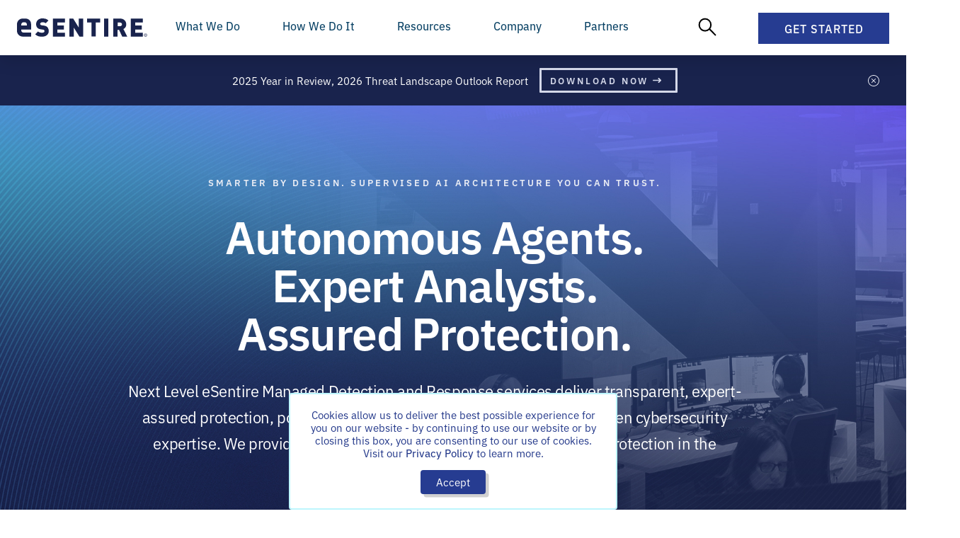

--- FILE ---
content_type: text/html; charset=UTF-8
request_url: https://www.esentire.com/?utm_source=google&utm_medium=cpc&utm_campaign=brand&utm_content=brand&utm_id=go_cmp-11660121822_adg-116404539311_ad-526715173678_kwd-335117987256_dev-c_ext-_prd-_mca-_sig-EAIaIQobChMIme74pKyc-wIVZJJbCh1NVAMyEAAYASAAEgIYIfD_BwE&kpid=go_cmp-11660121822_adg-116404539311_ad-526715173678_kwd-335117987256_dev-c_ext-_prd-_mca-_sig-EAIaIQobChMIme74pKyc-wIVZJJbCh1NVAMyEAAYASAAEgIYIfD_BwE&gclid=EAIaIQobChMIme74pKyc-wIVZJJbCh1NVAMyEAAYASAAEgIYIfD_BwE
body_size: 69312
content:
<!doctype html>
<html lang="en-US">
  <head>
        <meta charset="utf-8">
    <meta name="viewport" content="width=device-width, initial-scale=1.0">
    <meta http-equiv="Content-Type" content="text/html; charset=utf-8">
    <meta name="robots" content="noodp,noydir">

          <!-- Google Tag Manager -->
      <script type="d874089635f48d667c275a3b-text/javascript">(function(w,d,s,l,i){w[l]=w[l]||[];w[l].push({'gtm.start':
      new Date().getTime(),event:'gtm.js'});var f=d.getElementsByTagName(s)[0],
      j=d.createElement(s),dl=l!='dataLayer'?'&l='+l:'';j.async=true;j.src=
      'https://www.googletagmanager.com/gtm.js?id='+i+dl;f.parentNode.insertBefore(j,f);
      })(window,document,'script','dataLayer','GTM-57Z6ZWR');
      </script>
      <!-- End Google Tag Manager -->

      <script type="d874089635f48d667c275a3b-text/javascript">
        (function () {
          var zi = document.createElement('script');
          zi.type = 'text/javascript';
          zi.async = true;
          zi.src = 'https://ws.zoominfo.com/pixel/3k8XsFBkOniCq5dTRwpV';
          var s = document.getElementsByTagName('script')[0];
          s.parentNode.insertBefore(zi, s);
        })();
      </script>
    
    <link rel="stylesheet" href="/style.css?v=4.15.250">

<link rel="stylesheet" href="https://unpkg.com/aos@2.3.1/dist/aos.css">
<link rel="stylesheet" href="https://cdn.jsdelivr.net/npm/swiper@9/swiper-bundle.min.css"/>    <link rel="shortcut icon" href="https://esentire-dot-com-assets.s3.ca-central-1.amazonaws.com/assetsV4/External/blue_favicon_48x48.ico?v=2024">

    <link rel="stylesheet" href="https://use.typekit.net/evh1ctd.css">
<link rel="stylesheet" href="https://use.typekit.net/amm2djb.css">

    <!-- Qualified -->
<script type="d874089635f48d667c275a3b-text/javascript">
(function(w,q){w['QualifiedObject']=q;w[q]=w[q]||function(){
(w[q].q=w[q].q||[]).push(arguments)};})(window,'qualified')

</script>
<script async src="https://js.qualified.com/qualified.js?token=PrCVDRyoyhMd1wtF" type="d874089635f48d667c275a3b-text/javascript"></script>
<!-- End Qualified -->
    <!-- Start VWO Async SmartCode -->
<link rel="preconnect" href="https://dev.visualwebsiteoptimizer.com" />
<script type='text/javascript' data-cfasync="false" id='vwoCode'>
window._vwo_code ||
(function () {
var w=window,
d=document;
var account_id=780243,
version=2.2,
settings_tolerance=2000,
hide_element='body',
hide_element_style = 'opacity:0 !important;filter:alpha(opacity=0) !important;background:none !important';
/* DO NOT EDIT BELOW THIS LINE */
if(f=!1,v=d.querySelector('#vwoCode'),cc={},-1<d.URL.indexOf('__vwo_disable__')||w._vwo_code)return;try{var e=JSON.parse(localStorage.getItem('_vwo_'+account_id+'_config'));cc=e&&'object'==typeof e?e:{}}catch(e){}function r(t){try{return decodeURIComponent(t)}catch(e){return t}}var s=function(){var e={combination:[],combinationChoose:[],split:[],exclude:[],uuid:null,consent:null,optOut:null},t=d.cookie||'';if(!t)return e;for(var n,i,o=/(?:^|;\s*)(?:(_vis_opt_exp_(\d+)_combi=([^;]*))|(_vis_opt_exp_(\d+)_combi_choose=([^;]*))|(_vis_opt_exp_(\d+)_split=([^:;]*))|(_vis_opt_exp_(\d+)_exclude=[^;]*)|(_vis_opt_out=([^;]*))|(_vwo_global_opt_out=[^;]*)|(_vwo_uuid=([^;]*))|(_vwo_consent=([^;]*)))/g;null!==(n=o.exec(t));)try{n[1]?e.combination.push({id:n[2],value:r(n[3])}):n[4]?e.combinationChoose.push({id:n[5],value:r(n[6])}):n[7]?e.split.push({id:n[8],value:r(n[9])}):n[10]?e.exclude.push({id:n[11]}):n[12]?e.optOut=r(n[13]):n[14]?e.optOut=!0:n[15]?e.uuid=r(n[16]):n[17]&&(i=r(n[18]),e.consent=i&&3<=i.length?i.substring(0,3):null)}catch(e){}return e}();function i(){var e=function(){if(w.VWO&&Array.isArray(w.VWO))for(var e=0;e<w.VWO.length;e++){var t=w.VWO[e];if(Array.isArray(t)&&('setVisitorId'===t[0]||'setSessionId'===t[0]))return!0}return!1}(),t='a='+account_id+'&u='+encodeURIComponent(w._vis_opt_url||d.URL)+'&vn='+version+'&ph=1'+('undefined'!=typeof platform?'&p='+platform:'')+'&st='+w.performance.now();e||((n=function(){var e,t=[],n={},i=w.VWO&&w.VWO.appliedCampaigns||{};for(e in i){var o=i[e]&&i[e].v;o&&(t.push(e+'-'+o+'-1'),n[e]=!0)}if(s&&s.combination)for(var r=0;r<s.combination.length;r++){var a=s.combination[r];n[a.id]||t.push(a.id+'-'+a.value)}return t.join('|')}())&&(t+='&c='+n),(n=function(){var e=[],t={};if(s&&s.combinationChoose)for(var n=0;n<s.combinationChoose.length;n++){var i=s.combinationChoose[n];e.push(i.id+'-'+i.value),t[i.id]=!0}if(s&&s.split)for(var o=0;o<s.split.length;o++)t[(i=s.split[o]).id]||e.push(i.id+'-'+i.value);return e.join('|')}())&&(t+='&cc='+n),(n=function(){var e={},t=[];if(w.VWO&&Array.isArray(w.VWO))for(var n=0;n<w.VWO.length;n++){var i=w.VWO[n];if(Array.isArray(i)&&'setVariation'===i[0]&&i[1]&&Array.isArray(i[1]))for(var o=0;o<i[1].length;o++){var r,a=i[1][o];a&&'object'==typeof a&&(r=a.e,a=a.v,r&&a&&(e[r]=a))}}for(r in e)t.push(r+'-'+e[r]);return t.join('|')}())&&(t+='&sv='+n)),s&&s.optOut&&(t+='&o='+s.optOut);var n=function(){var e=[],t={};if(s&&s.exclude)for(var n=0;n<s.exclude.length;n++){var i=s.exclude[n];t[i.id]||(e.push(i.id),t[i.id]=!0)}return e.join('|')}();return n&&(t+='&e='+n),s&&s.uuid&&(t+='&id='+s.uuid),s&&s.consent&&(t+='&consent='+s.consent),w.name&&-1<w.name.indexOf('_vis_preview')&&(t+='&pM=true'),w.VWO&&w.VWO.ed&&(t+='&ed='+w.VWO.ed),t}code={nonce:v&&v.nonce,library_tolerance:function(){return'undefined'!=typeof library_tolerance?library_tolerance:void 0},settings_tolerance:function(){return cc.sT||settings_tolerance},hide_element_style:function(){return'{'+(cc.hES||hide_element_style)+'}'},hide_element:function(){return performance.getEntriesByName('first-contentful-paint')[0]?'':'string'==typeof cc.hE?cc.hE:hide_element},getVersion:function(){return version},finish:function(e){var t;f||(f=!0,(t=d.getElementById('_vis_opt_path_hides'))&&t.parentNode.removeChild(t),e&&((new Image).src='https://dev.visualwebsiteoptimizer.com/ee.gif?a='+account_id+e))},finished:function(){return f},addScript:function(e){var t=d.createElement('script');t.type='text/javascript',e.src?t.src=e.src:t.text=e.text,v&&t.setAttribute('nonce',v.nonce),d.getElementsByTagName('head')[0].appendChild(t)},load:function(e,t){t=t||{};var n=new XMLHttpRequest;n.open('GET',e,!0),n.withCredentials=!t.dSC,n.responseType=t.responseType||'text',n.onload=function(){if(t.onloadCb)return t.onloadCb(n,e);200===n.status?_vwo_code.addScript({text:n.responseText}):_vwo_code.finish('&e=loading_failure:'+e)},n.onerror=function(){if(t.onerrorCb)return t.onerrorCb(e);_vwo_code.finish('&e=loading_failure:'+e)},n.send()},init:function(){var e,t=this.settings_tolerance();w._vwo_settings_timer=setTimeout(function(){_vwo_code.finish()},t),'body'!==this.hide_element()?(n=d.createElement('style'),e=(t=this.hide_element())?t+this.hide_element_style():'',t=d.getElementsByTagName('head')[0],n.setAttribute('id','_vis_opt_path_hides'),v&&n.setAttribute('nonce',v.nonce),n.setAttribute('type','text/css'),n.styleSheet?n.styleSheet.cssText=e:n.appendChild(d.createTextNode(e)),t.appendChild(n)):(n=d.getElementsByTagName('head')[0],(e=d.createElement('div')).style.cssText='z-index: 2147483647 !important;position: fixed !important;left: 0 !important;top: 0 !important;width: 100% !important;height: 100% !important;background: white !important;',e.setAttribute('id','_vis_opt_path_hides'),e.classList.add('_vis_hide_layer'),n.parentNode.insertBefore(e,n.nextSibling));var n='https://dev.visualwebsiteoptimizer.com/j.php?'+i();-1!==w.location.search.indexOf('_vwo_xhr')?this.addScript({src:n}):this.load(n+'&x=true',{l:1})}};w._vwo_code=code;code.init();})();
</script>
<!-- End VWO Async SmartCode -->  <title>Managed Detection and Response Services and Security… | eSentire</title><meta name="generator" content="SEOmatic">
<meta name="description" content="Learn how Next Level eSentire Managed Detection and Response services deliver transparent, expert-assured protection, powered by Atlas AI and built on 20+…">
<meta name="referrer" content="no-referrer-when-downgrade">
<meta name="robots" content="all">
<meta content="https://www.facebook.com/eSentireMDR/" property="fb:profile_id">
<meta content="en_US" property="og:locale">
<meta content="eSentire" property="og:site_name">
<meta content="website" property="og:type">
<meta content="https://www.esentire.com/" property="og:url">
<meta content="Managed Detection and Response Services and Security Operations…" property="og:title">
<meta content="Learn how Next Level eSentire Managed Detection and Response services deliver transparent, expert-assured protection, powered by Atlas AI and built on 20+…" property="og:description">
<meta content="https://esentire-dot-com-assets.s3.amazonaws.com/assetsV4/External/SEO/homepage_meta_02.jpg" property="og:image">
<meta content="eSentire - The Authority in Managed Detection and Response" property="og:image:alt">
<meta name="twitter:card" content="summary_large_image">
<meta name="twitter:site" content="@eSentire">
<meta name="twitter:creator" content="@eSentire">
<meta name="twitter:title" content="Managed Detection and Response Services and Security Operations…">
<meta name="twitter:description" content="Learn how Next Level eSentire Managed Detection and Response services deliver transparent, expert-assured protection, powered by Atlas AI and built on 20+…">
<meta name="twitter:image" content="https://esentire-dot-com-assets.s3.amazonaws.com/assetsV4/External/SEO/homepage_meta_02.jpg">
<meta name="twitter:image:alt" content="eSentire - The Authority in Managed Detection and Response">
<link href="https://www.esentire.com" rel="canonical">
<link href="https://www.esentire.com" rel="home"></head>

  <body class="no-sidebar homepage">
          <!-- Google Tag Manager (noscript) -->
      <noscript><iframe src="https://www.googletagmanager.com/ns.html?id=GTM-57Z6ZWR"
      height="0" width="0" style="display:none;visibility:hidden"></iframe></noscript>
      <!-- End Google Tag Manager (noscript) -->
    
<!-- Set Cookie for GCLID tracking -->
<script type="d874089635f48d667c275a3b-text/javascript">
  function readCookie(c_name) {
    var c_value = document.cookie;
    var c_start = c_value.indexOf(" " + c_name + "=");
    if (c_start == -1) {
        c_start = c_value.indexOf(c_name + "=");
    }
    if (c_start == -1) {
        c_value = null;
    } else {
        c_start = c_value.indexOf("=", c_start) + 1;
        var c_end = c_value.indexOf(";", c_start);
        if (c_end == -1) {
        c_end = c_value.length;
        }
        c_value = unescape(c_value.substring(c_start, c_end));
    }
    return c_value;
  }

  function setCookie(a, d, b) {
      var c = new Date;
      c.setTime(c.getTime() + 864E5 * b);
      b = "; expires=" + c.toGMTString();
      document.cookie = a + "=" + d + b
  }

  function getParam(a) {
    return (a = RegExp("[?&]" + a + "=([^&]*)").exec(window.location.search)) && decodeURIComponent(a[1].replace(/\+/g, " "))
  }
  
  if (getParam("gclid")) {
    setCookie("gclid", getParam("gclid"), 270);
  };

  if (getParam("utm_source")) {
    setCookie("utm_source", getParam("utm_source"), 270);
  };

  if (getParam("utm_medium")) {
    setCookie("utm_medium", getParam("utm_medium"), 270);
  };

  if (getParam("utm_campaign")) {
    setCookie("utm_campaign", getParam("utm_campaign"), 270);
  };

  if (getParam("utm_content")) {
    setCookie("utm_content", getParam("utm_content"), 270);
  };

  if (getParam("kpid")) {
    setCookie("kpid", getParam("kpid"), 270);
  };

  if (getParam("sfcampaignid")) {
    setCookie("sfcampaignid", getParam("sfcampaignid"), 270)
  };

  if (getParam("msclkid")) {
    setCookie("msclkid", getParam("msclkid"), 270)
  };

  if (getParam("li_fat_id")) {
    setCookie("li_fat_id", getParam("li_fat_id"), 270)
  };
</script>

    

    <!-- Block: NavBar -->
<div class="NavBar">
  <div class="NavBar__Content">
    <div class="NavBar__Left">
      <a class="NavBar__Logo" href="https://www.esentire.com">
        <svg xmlns="http://www.w3.org/2000/svg" viewBox="0 0 230 32" xml:space="preserve"><path d="M55.8 22c0 1.6-.3 3-1 4.2-.6 1.2-1.5 2.3-2.6 3.1-1.1.9-2.4 1.5-3.8 1.9-1.5.4-3 .6-4.6.6-2.4 0-4.5-.3-6.5-.9-1.9-.6-3.7-1.7-5.3-3.3l4.9-4.9c.8.8 1.9 1.4 3.1 1.7 1.2.3 2.5.5 3.8.5 3 0 4.4-.9 4.4-2.8 0-.8-.2-1.4-.6-1.8-.4-.4-1.1-.7-2-.8l-3.7-.5c-2.8-.4-4.8-1.3-6.2-2.8-1.4-1.5-2.1-3.6-2.1-6.3 0-1.4.2-2.7.8-4 .5-1.2 1.3-2.3 2.2-3.1 1-.9 2.2-1.6 3.5-2.1 1.4-.5 3-.7 4.7-.7 2.2 0 4.2.3 5.9.8 1.7.6 3.3 1.6 4.5 2.9l-4.8 4.8c-.4-.5-1-.8-1.6-1.1-.5-.2-1.1-.4-1.6-.5-.5-.1-1-.2-1.5-.2h-1.2c-.6 0-1.2.1-1.7.3-.4.2-.8.4-1.2.7-.3.3-.5.6-.7.9-.1.3-.2.7-.2 1 0 .2.1.5.1.7.1.3.3.5.5.7.2.2.5.4.8.6.4.2.9.3 1.3.4l3.7.5c2.7.4 4.8 1.2 6.1 2.6.8.8 1.4 1.8 1.8 2.9.6 1.4.8 2.7.8 4m7.4 9.6V.3h21v6.9H70.8v5.2h11.5v6.9H70.8v5.5h13.4v6.8h-21zm46.4 0-9.9-15.7v15.7h-7.6V.3h6.6l9.9 15.8V.3h7.6v31.3h-6.6zm28.8-24.5v24.4h-7.6V7.1h-7.6V.2H146v6.9h-7.6zm14.5 24.5V.3h7.6v31.3h-7.6zm31.9 0L179.3 20h-2.6v11.6h-7.6V.3h12.3c1.6 0 3.1.3 4.5.9 1.2.5 2.4 1.3 3.3 2.3.9.9 1.6 2 2 3.2.4 1.2.7 2.5.7 3.7 0 1-.1 2-.4 2.9-.3.8-.7 1.6-1.2 2.3-.5.7-1 1.2-1.6 1.7-.6.5-1.2.9-1.8 1.2l6.7 13.1h-8.8zm-.4-21.2c0-.8-.3-1.6-.9-2.2-.6-.6-1.4-1-2.4-1h-4.3v6.3h4.3c1 0 1.9-.3 2.4-1 .6-.5.9-1.3.9-2.1M200 31.6V.3h21v6.9h-13.4v5.2h11.5v6.9h-11.5v5.5H221v6.9l-21-.1zM22.7 3.9C19.8.2 14.9.2 14.9.2H10S5.1.2 2.2 3.9C.4 6.2 0 8.4 0 9.9V22c0 1.5.4 3.7 2.2 5.9C5 31.6 10 31.6 10 31.6h14.9v-7H11.4s-2 0-3.1-1.5c-.5-.7-.8-1.5-.9-2.4v-1.4h17.3V9.9c.1-1.5-.3-3.7-2-6M7.5 10.6c0-.9.3-1.7.9-2.4 1.2-1.5 3.1-1.5 3.1-1.5h2s2 0 3.1 1.5c.5.7.8 1.5.9 2.4v1.8h-10v-1.8zm218.3 15.7c1.5 0 2.7 1.2 2.7 2.7s-1.2 2.7-2.7 2.7c-1.5 0-2.7-1.2-2.7-2.7 0-1.5 1.2-2.7 2.7-2.7zm0 4.7c1.1 0 2.1-.9 2.1-2.1 0-1.1-.9-2.1-2.1-2.1-1.1 0-2.1.9-2.1 2.1 0 1.2.9 2.1 2.1 2.1zm-1.1-.7v-2.7h1.1c.8 0 1 .5 1 .8 0 .4-.2.7-.6.8l.7 1.1h-.6l-.7-1h-.4v1h-.5zm1-1.5c.4 0 .6-.1.6-.4 0-.3-.2-.4-.5-.4h-.5v.8h.4z" style="fill:#19234d"></path></svg>
      </a>
    </div>
    <div class="NavBar__Right">
      <div class="NavBar__MobileGetStarted">
        <a href="/get-started">Get Started</a>
      </div>
      
      <div class="NavBar__MainItems">
        <div class="NavBar__ButtonSubtleTriggerContainer">
          <div class="NavBar__ButtonSubtle NavBar__ButtonSubtleTrigger" data-nav="whatWeDo">What We Do</div>
        </div>
        <div class="NavBar__ButtonSubtleTriggerContainer">
          <div class="NavBar__ButtonSubtle NavBar__ButtonSubtleTrigger" data-nav="howWeDo">How We Do It</div>
        </div>
        <div class="NavBar__ButtonSubtleTriggerContainer">
          <div class="NavBar__ButtonSubtle NavBar__ButtonSubtleTrigger" data-nav="resources">Resources</div>
        </div>
        <div class="NavBar__ButtonSubtleTriggerContainer">
          <div class="NavBar__ButtonSubtle NavBar__ButtonSubtleTrigger" data-nav="company">Company</div>
        </div>
        <div class="NavBar__ButtonSubtleTriggerContainer">
          <div class="NavBar__ButtonSubtle NavBar__ButtonSubtleTrigger" data-nav="partners">Partners</div>
        </div>
      </div>

      <div class="NavBar__SecondaryItems">
        <div class="NavBar__ButtonSubtleTriggerContainer NavBar__ButtonSubtleTriggerContainer--HideMobile">
          <div class="NavBar__ButtonSubtle NavBar__ButtonSubtleSearchIcon NavBar__ButtonSubtleTrigger" data-nav="search">
            <svg data-name="New Layer" xmlns="http://www.w3.org/2000/svg" viewBox="0 0 32 32" style="width: 26px;"><ellipse cx="12.18" cy="12.42" rx="10.18" ry="10.42" fill="none" stroke="#000" stroke-linecap="round" stroke-miterlimit="10" stroke-width="2.5"></ellipse><path fill="none" stroke="#000" stroke-linecap="round" stroke-miterlimit="10" stroke-width="2.5" d="M20.45 20.23L30 30"></path></svg>
          </div>
        </div>

        <div class="NavBar__ButtonGetStarted">
          <div id="NavBar__Button-GetStarted" class="NavBar__ButtonSubtleTrigger NavBar__Button" data-nav="getStarted">
            Get Started 
            <svg class="NavBar__Button--Close" xmlns="http://www.w3.org/2000/svg" width="17.081" height="7.498" viewBox="0 0 17.081 7.498">
              <path id="Path_34" data-name="Path 34" d="M1156.073,389.624l7.959,5.685,7.959-5.685" transform="translate(-1155.492 -388.811)" fill="none" stroke="#fff" stroke-linejoin="round" stroke-width="2"/>
            </svg>
          </div>
        </div>
        
        <button class="NavBar__MobileNavicon" data-mobile-nav-toggle>
          <span class="navicon"></span>
        </button>
      </div>
    </div>
  </div>
  
  <div class="NavBar__MobileDropdown" data-mobile-nav>
    <div class="NavBar__MobileButtons">
      <div class="NavBar__MobileButton NavBar__ButtonSubtleTrigger" data-nav="whatWeDo">
        What we do
        <svg width="8" height="12" viewBox="0 0 8 12" fill="none" xmlns="http://www.w3.org/2000/svg">
          <path d="M0.220703 10.4023L4.62305 6L0.220703 1.59766L1.56836 0.25L7.31836 6L1.56836 11.75L0.220703 10.4023Z" fill="#3C2B77"/>
        </svg>
      </div>
      <div class="NavBar__MobileButton NavBar__ButtonSubtleTrigger" data-nav="howWeDo">
        How we do it
        <svg width="8" height="12" viewBox="0 0 8 12" fill="none" xmlns="http://www.w3.org/2000/svg">
          <path d="M0.220703 10.4023L4.62305 6L0.220703 1.59766L1.56836 0.25L7.31836 6L1.56836 11.75L0.220703 10.4023Z" fill="#3C2B77"/>
        </svg>
      </div>
      <div class="NavBar__MobileButton NavBar__ButtonSubtleTrigger" data-nav="resources">
        Resources
        <svg width="8" height="12" viewBox="0 0 8 12" fill="none" xmlns="http://www.w3.org/2000/svg">
          <path d="M0.220703 10.4023L4.62305 6L0.220703 1.59766L1.56836 0.25L7.31836 6L1.56836 11.75L0.220703 10.4023Z" fill="#3C2B77"/>
        </svg>
      </div>
      <div class="NavBar__MobileButton NavBar__ButtonSubtleTrigger" data-nav="company">
        Company
        <svg width="8" height="12" viewBox="0 0 8 12" fill="none" xmlns="http://www.w3.org/2000/svg">
          <path d="M0.220703 10.4023L4.62305 6L0.220703 1.59766L1.56836 0.25L7.31836 6L1.56836 11.75L0.220703 10.4023Z" fill="#3C2B77"/>
        </svg>
      </div>
      <div class="NavBar__MobileButton NavBar__ButtonSubtleTrigger" data-nav="partners">
        Partners
        <svg width="8" height="12" viewBox="0 0 8 12" fill="none" xmlns="http://www.w3.org/2000/svg">
          <path d="M0.220703 10.4023L4.62305 6L0.220703 1.59766L1.56836 0.25L7.31836 6L1.56836 11.75L0.220703 10.4023Z" fill="#3C2B77"/>
        </svg>
      </div>
    </div>
    <div class="NavBar__MobileCTA">
      <a href="/get-started" class="NavBar__MobileCTAButton">Get Started</a>
    </div>
  </div>
</div>

<!-- WHAT WE DO -->
<div class="WhatWeDo NavBar__SubMenu" data-menu="whatWeDo">
  <div class="WhatWeDo__Wrapper">
    <div class="MobileDropdownNav">
      <button class="MobileDropdownNav__BackButton" type="button">
        <svg width="6" height="9" viewBox="0 0 6 9" fill="none" xmlns="http://www.w3.org/2000/svg">
          <path d="M5.92383 7.75391L4.92773 8.75L0.677734 4.5L4.92773 0.25L5.92383 1.24609L2.66992 4.5L5.92383 7.75391Z" fill="#3C2B77"/>
        </svg>
        <span>Back</span>
      </button>
      <div class="MobileDropdownNav__Title">What We Do</div>
    </div>
    <div class="WhatWeDo__Content">
      <div class="WhatWeDo__Links">
        <div class="WhatWeDo__LinksGrid">
          <div class="WhatWeDo__LinksGridItem WhatWeDo__LinksGridItem--Boxed">
            <div class="WhatWeDo__LinksGridItemTitleh6">AI-DRIVEN SECURITY OPERATIONS</div>

            <div class="WhatWeDo__LinksBox">
              <a href="/what-we-do/security-operations-platform">
                <span class="WhatWeDo__Heading">Atlas Security Operations Platform</span>
                <p>Task-specific Atlas Agents investigate threats at machine speed with full transparency, expert validation, and explainable outcomes you can trust.</p>
              </a>
              <a href="/what-we-do/xdr-extended-detection-and-response">
                <span class="WhatWeDo__Heading">Atlas Extended Detection and Response</span>
                <p>Open XDR with Agentic AI & machine learning that eliminates noise, enables real-time detection and response, and automatically blocks threats.</p>
              </a>
              <a href="/what-we-do/atlas-user-experience">
                <span class="WhatWeDo__Heading">Atlas User Experience</span>
                <p>See what our SOC sees, review investigations, and see how we are protecting your business. </p>
              </a>
              <a href="/what-we-do/mdr-and-platform-integrations">
                <span class="WhatWeDo__Heading">Atlas Platform Integrations</span>
                <p>Seamless integrations and threat investigation that adapts to your tools and evolves with your business.</p>
              </a>
            </div>
          </div>

          <div class="WhatWeDo__LinksGridItem">
            <div class="WhatWeDo__LinksGridItemTitleh6">EXPERT-VALIDATED DEFENSE</div>

            <div class="WhatWeDo__LinksBox">
              <a href="/what-we-do/security-operations-center">
                <span class="WhatWeDo__Heading">Security Operations Center (SOC)</span>
                <p>24/7 SOC-as-a-Service with unlimited threat hunting and incident handling.</p>
              </a>
              <a href="/what-we-do/threat-response-unit">
                <span class="WhatWeDo__Heading">Threat Response Unit (TRU)</span>
                <p>Proactive threat intelligence, original threat research and a world-class team of seasoned industry veterans.</p>
              </a>
              <a href="/what-we-do/cyber-resilience-team">
                <span class="WhatWeDo__Heading">Cyber Resilience Team</span>
                <p>Extend your team capabilities and prevent business disruption with expertise from eSentire.</p>
              </a>
              <a href="/what-we-do/esentire-managed-detection-and-response/response-and-remediation">
                <span class="WhatWeDo__Heading">Response and Remediation</span>
                <p>We balance automated blocks with rapid human-led investigations to manage threats.</p>
              </a>
            </div>
          </div>

          <div class="WhatWeDo__LinksGridItem">
            <div class="WhatWeDo__LinksGridItemTitleh6">ESENTIRE SERVICES</div>
            <a href="/what-we-do/esentire-managed-detection-and-response" class="WhatWeDo__LinksIconBox WhatWeDo__LinksIconBox--WithSubLinks">
              <svg xmlns="http://www.w3.org/2000/svg" id="Layer_1" viewBox="0 0 80.827 80.827"><defs><style>.clsmdr-2{fill:#696de3}.clsmdr-3{fill:#fff}</style></defs><circle cx="40.413" cy="40.413" r="40.413" style="fill:#19234d"/><path d="M40.804 45.641a.863.863 0 0 1-.172-1.706c.109-.023 2.775-.678 2.999-4.917-1.746-.735-3.297-1.976-3.366-2.033a.86.86 0 0 1-.132-1.212.865.865 0 0 1 1.212-.132c.017.011 1.764 1.402 3.441 1.97.35.121.586.448.586.816 0 6.233-4.216 7.158-4.394 7.192a.836.836 0 0 1-.172.017v.006Z" class="clsmdr-2"/><path d="M40.81 45.641c-.057 0-.115 0-.172-.017-.178-.034-4.394-.959-4.394-7.192 0-.368.236-.695.586-.816 1.677-.569 3.418-1.959 3.435-1.97a.86.86 0 0 1 1.212.132.86.86 0 0 1-.132 1.212c-.075.057-1.62 1.298-3.366 2.033.224 4.239 2.889 4.888 3.004 4.917a.863.863 0 0 1-.184 1.707l.012-.006ZM25.466 55.165a.866.866 0 0 1-.609-.253.856.856 0 0 1 0-1.218l9.409-9.409a.862.862 0 0 1 1.218 1.218l-9.409 9.409a.866.866 0 0 1-.609.253Z" class="clsmdr-2"/><path d="M34.991 52.879a.86.86 0 0 1-.862-.862v-6.25h-6.25a.86.86 0 1 1 0-1.724h7.112a.86.86 0 0 1 .862.862v7.112a.86.86 0 0 1-.862.862ZM46.209 35.485a.866.866 0 0 1-.609-.253.856.856 0 0 1 0-1.218l9.409-9.409a.862.862 0 0 1 1.218 1.218l-9.409 9.409a.866.866 0 0 1-.609.253Z" class="clsmdr-2"/><path d="M52.953 35.847h-7.112a.86.86 0 0 1-.862-.862v-7.112a.86.86 0 1 1 1.724 0v6.25h6.25a.86.86 0 1 1 0 1.724Z" class="clsmdr-2"/><path d="M40.413 22.767a.86.86 0 0 1-.862-.862v-4.63a.86.86 0 1 1 1.724 0v4.63a.86.86 0 0 1-.862.862ZM21.905 41.275h-4.63a.86.86 0 1 1 0-1.724h4.63a.86.86 0 1 1 0 1.724Z" class="clsmdr-3"/><path d="M23.726 48.318a.857.857 0 0 1-.793-.528 18.846 18.846 0 0 1-1.488-7.376c0-10.461 8.507-18.968 18.968-18.968 2.562 0 5.044.5 7.376 1.488a.867.867 0 0 1 .46 1.132.862.862 0 0 1-1.132.46 17.155 17.155 0 0 0-6.709-1.35c-9.513 0-17.245 7.738-17.245 17.245 0 2.326.454 4.584 1.35 6.709a.87.87 0 0 1-.793 1.201l.006-.012ZM40.413 64.413a.86.86 0 0 1-.862-.862v-4.63a.86.86 0 1 1 1.724 0v4.63a.86.86 0 0 1-.862.862ZM63.552 41.275h-4.63a.86.86 0 1 1 0-1.724h4.63a.86.86 0 1 1 0 1.724Z" class="clsmdr-3"/><path d="M40.413 59.387c-2.556 0-5.038-.5-7.376-1.488a.867.867 0 0 1-.46-1.132.867.867 0 0 1 1.132-.46 17.177 17.177 0 0 0 6.709 1.35c9.513 0 17.245-7.738 17.245-17.245 0-1.976-.333-3.906-.982-5.75a.855.855 0 0 1 .523-1.097.855.855 0 0 1 1.097.523 18.886 18.886 0 0 1 1.08 6.325c0 10.461-8.507 18.968-18.968 18.968v.006ZM30.355 40.27a.86.86 0 0 1-.862-.862 9.956 9.956 0 0 1 3.303-7.393 9.913 9.913 0 0 1 6.612-2.528.86.86 0 1 1 0 1.724 8.185 8.185 0 0 0-8.192 8.191.86.86 0 0 1-.862.862v.006Z" class="clsmdr-3"/><path d="M42.659 51.333a.86.86 0 1 1 0-1.724c2.315 0 4.469-1.241 5.767-3.326a7.954 7.954 0 0 0 1.183-4.211.86.86 0 1 1 1.724 0c0 1.832-.5 3.602-1.448 5.118-1.614 2.591-4.32 4.136-7.232 4.136l.006.006Z" class="clsmdr-3"/></svg>
              <div>
                <span class="WhatWeDo__Heading">Managed Detection and Response</span>
                <p>Combine AI-driven security operations, multi-signal attack surface coverage and 24/7 Elite Threat Hunters to help you take your security program to the next&nbsp;level.</p>
              </div>
            </a>
            <div class="WhatWeDo__LinksIconBoxInner">
              <a href="/what-we-do/esentire-managed-detection-and-response">
                <span class="WhatWeDo__SubHeading">All-in-One eSentire MDR <svg xmlns="http://www.w3.org/2000/svg" viewBox="0 0 14 15"><path d="M1 6.5a1 1 0 0 0 0 2v-2Zm12.707 1.707a.999.999 0 0 0 0-1.414L7.343.429a.999.999 0 1 0-1.414 1.414L11.586 7.5l-5.657 5.657a.999.999 0 1 0 1.414 1.414l6.364-6.364ZM1 8.5h12v-2H1v2Z" style="fill:#263C91"></path></svg></span>
              </a>
              <a href="/what-we-do/esentire-managed-detection-and-response/microsoft-mdr">
                <span class="WhatWeDo__SubHeading">MDR for Microsoft <svg xmlns="http://www.w3.org/2000/svg" viewBox="0 0 14 15"><path d="M1 6.5a1 1 0 0 0 0 2v-2Zm12.707 1.707a.999.999 0 0 0 0-1.414L7.343.429a.999.999 0 1 0-1.414 1.414L11.586 7.5l-5.657 5.657a.999.999 0 1 0 1.414 1.414l6.364-6.364ZM1 8.5h12v-2H1v2Z" style="fill:#263C91"></path></svg></span>
              </a>
            </div>
            <a href="/what-we-do/digital-forensics-and-incident-response" class="WhatWeDo__LinksIconBox">
              <svg xmlns="http://www.w3.org/2000/svg" id="Layer_1" viewBox="0 0 80.827 80.827"><defs><style>.clsdfi-2{fill:#696de3}.clsdfi-3{fill:#fff}</style></defs><circle cx="40.413" cy="40.413" r="40.413" style="fill:#19234d"/><path d="M47.228 34.161a.895.895 0 0 1-.896-.896c0-.926-.293-1.996-1.016-3.699a.9.9 0 0 1 .478-1.177.9.9 0 0 1 1.177.478c.825 1.942 1.159 3.215 1.159 4.398 0 .496-.4.896-.896.896h-.006ZM44.682 27.527a.898.898 0 0 1-.729-.371c-2.247-3.102-5.857-4.954-9.645-4.954-2.026 0-3.92.442-5.635 1.303a.893.893 0 1 1-.807-1.595c1.942-.98 4.171-1.5 6.442-1.5 4.363 0 8.51 2.127 11.098 5.695a.89.89 0 0 1-.197 1.249.904.904 0 0 1-.526.173ZM21.674 48.485a.898.898 0 0 1-.855-1.171c1.691-5.265 1.488-8.355 1.327-10.841a30.938 30.938 0 0 1-.09-2.074c0-5.169.448-7.912 3.084-10.512a.896.896 0 1 1 1.255 1.279c-2.026 1.996-2.546 3.896-2.546 9.233 0 .621.042 1.267.09 1.954.173 2.635.388 5.916-1.41 11.504a.89.89 0 0 1-.855.621v.006Z" class="clsdfi-2"/><path d="M42.829 33.462a.9.9 0 0 1-.861-.651c-.406-1.422-2.139-6.066-7.374-6.227a.896.896 0 0 1-.867-.926c.018-.496.436-.896.926-.867 4.357.137 7.733 2.952 9.042 7.53a.889.889 0 0 1-.616 1.106.897.897 0 0 1-.245.036h-.006ZM26.957 37.704a.888.888 0 0 1-.861-.657c-.03-.108-.179-.741-.251-2.612-.197-5.062 1.518-7.924 5.564-9.281a.898.898 0 0 1 1.135.562.898.898 0 0 1-.562 1.135c-2.749.92-4.536 2.552-4.345 7.512.066 1.673.191 2.223.191 2.229a.899.899 0 0 1-.872 1.112ZM25.134 51.372a.806.806 0 0 1-.329-.066.894.894 0 0 1-.502-1.165c1.207-3.048 1.554-5.02 1.649-5.725.365-2.737.341-4.596.341-4.614a.895.895 0 0 1 .884-.908h.018c.49 0 .89.394.896.884 0 .078.03 1.996-.353 4.883-.102.771-.478 2.916-1.757 6.149a.894.894 0 0 1-.831.568l-.018-.006ZM39.005 35.332a.896.896 0 0 1-.849-.616c-.287-.861-.747-1.966-1.183-2.474a.891.891 0 0 1 .102-1.261.891.891 0 0 1 1.261.102c.705.831 1.255 2.277 1.518 3.072a.898.898 0 0 1-.849 1.183v-.006Z" class="clsdfi-2"/><path d="M29.013 52.28a.849.849 0 0 1-.341-.072.892.892 0 0 1-.484-1.165v-.012c.663-1.566 2.199-5.235 2.199-8.91 0-2.815-.185-3.759-.347-4.596-.143-.747-.281-1.452-.281-3.096 0-3.239 1.787-5.337 4.554-5.337.394 0 .855.03 1.273.239a.893.893 0 0 1 .388 1.207.893.893 0 0 1-1.207.388c-.036-.018-.137-.042-.454-.042-2.492 0-2.761 2.48-2.761 3.544 0 1.464.114 2.062.251 2.749.179.914.382 1.954.382 4.942 0 4.034-1.637 7.936-2.337 9.604a.906.906 0 0 1-.837.556Z" class="clsdfi-2"/><path d="M35.485 38.858a.895.895 0 0 1-.896-.896c0-1.972-.723-2.976-.753-3.018a.894.894 0 0 1 1.422-1.082c.114.149 1.124 1.524 1.124 4.106 0 .496-.4.896-.896.896v-.006ZM33.315 53.015a.897.897 0 0 1-.831-1.237c.012-.024.986-2.408 1.554-4.118a.896.896 0 0 1 1.135-.568.896.896 0 0 1 .568 1.135c-.592 1.769-1.56 4.129-1.596 4.231a.898.898 0 0 1-.831.556ZM51.07 36.091a.895.895 0 0 1-.896-.896c0-4.189-.932-9.878-5.384-13.195a.904.904 0 0 1-.185-1.255.903.903 0 0 1 1.255-.185c3.998 2.976 6.108 8.038 6.108 14.629 0 .496-.4.896-.896.896v.006ZM19.218 30.617h-.102a.899.899 0 0 1-.789-.992c.203-1.757.568-3.185 1.118-4.375 2.677-5.803 7.679-8.737 14.868-8.737 3.442 0 6.526.783 9.167 2.331a.898.898 0 0 1 .323 1.225.893.893 0 0 1-1.225.323c-2.361-1.386-5.139-2.086-8.259-2.086-6.43 0-10.882 2.588-13.243 7.685-.46.998-.789 2.289-.962 3.831a.902.902 0 0 1-.89.795h-.006ZM18.68 44.32c-.06 0-.12 0-.179-.018a.9.9 0 0 1-.705-1.058c.46-2.289.61-4.345.472-6.472a51.639 51.639 0 0 1-.125-4.123c0-.496.388-.884.908-.884a.89.89 0 0 1 .884.908 55.06 55.06 0 0 0 .125 3.986c.143 2.289-.012 4.494-.502 6.938a.9.9 0 0 1-.878.723Z" class="clsdfi-2"/><path d="M53.138 53.906a.901.901 0 0 1-.633-.263l-1.667-1.667a.89.89 0 0 1 0-1.267.896.896 0 0 1 1.267 0l1.667 1.667a.89.89 0 0 1 0 1.267.901.901 0 0 1-.633.263Z" class="clsdfi-3"/><path d="M61.2 64.513a3.43 3.43 0 0 1-2.438-1.01l-6.012-6.012c-.651-.651-1.01-1.518-1.01-2.438s.359-1.787 1.01-2.438c.651-.651 1.518-1.01 2.438-1.01s1.787.359 2.438 1.01l6.012 6.012c.651.651 1.01 1.518 1.01 2.438s-.359 1.787-1.01 2.438a3.445 3.445 0 0 1-2.438 1.01Zm-1.171-2.271a1.66 1.66 0 0 0 2.343 0 1.658 1.658 0 0 0 0-2.342l-6.012-6.012c-.628-.622-1.715-.628-2.337 0a1.658 1.658 0 0 0 0 2.342l6.012 6.012h-.006ZM44.353 54.706c-6.239 0-11.319-5.08-11.319-11.319s5.08-11.319 11.319-11.319 11.319 5.08 11.319 11.319-5.08 11.319-11.319 11.319Zm0-20.838c-5.253 0-9.526 4.273-9.526 9.526s4.273 9.526 9.526 9.526 9.526-4.273 9.526-9.526-4.273-9.526-9.526-9.526Z" class="clsdfi-3"/><path d="M44.377 45.265a.895.895 0 0 1-.896-.896v-6.998c0-.496.4-.896.896-.896s.896.4.896.896v6.998c0 .496-.4.896-.896.896ZM44.377 49.544a1.225 1.225 0 1 1 0-2.452 1.225 1.225 0 1 1 0 2.452Z" class="clsdfi-2"/></svg>
              <div>
                <span class="WhatWeDo__Heading">Digital Forensics and Incident Response</span>
                <p>Get unlimited Incident Response with threat suppression guarantee - anytime, anywhere.</p>
              </div>
            </a>
            <a href="/what-we-do/exposure-vulnerability-and-risk-management" class="WhatWeDo__LinksIconBox">
              <svg xmlns="http://www.w3.org/2000/svg" id="Layer_1" viewBox="0 0 80.827 80.827"><defs><style>.clscte-2{fill:#696de3}.clscte-3{fill:#fff}</style></defs><circle cx="40.413" cy="40.413" r="40.413" style="fill:#19234d"/><path d="M53.434 29.353a.961.961 0 0 1-.176-1.904l5.456-1.02.783-5.192a.959.959 0 1 1 1.898.286l-.884 5.867a.96.96 0 0 1-.773.801l-6.127 1.145a.896.896 0 0 1-.177.016Z" class="clscte-3"/><path d="M40.413 64.413c-13.234 0-24-10.766-24-24s10.766-24 24-24c7.619 0 14.616 3.498 19.199 9.597a.96.96 0 0 1-1.535 1.154c-4.216-5.612-10.655-8.831-17.664-8.831-12.175 0-22.081 9.905-22.081 22.08s9.905 22.08 22.08 22.08 22.08-9.905 22.08-22.08c0-1.425-.137-2.851-.406-4.238a.96.96 0 0 1 1.886-.366c.293 1.507.442 3.057.442 4.604 0 13.234-10.767 24-24.001 24Z" class="clscte-3"/><path d="M40.409 52.505a.96.96 0 0 1-.19-1.901c.356-.076 8.688-1.993 8.966-15.082-4.735-1.78-9.181-5.334-9.377-5.491a.96.96 0 0 1 1.203-1.497c.047.038 4.802 3.836 9.448 5.404a.96.96 0 0 1 .653.909c0 7.944-2.81 12.304-5.167 14.563-2.607 2.497-5.234 3.053-5.345 3.075a.974.974 0 0 1-.191.019Z" class="clscte-2"/><path d="M40.411 52.505a.959.959 0 0 1-.191-.019c-.105-.021-10.506-2.307-10.506-17.637 0-.412.262-.778.653-.909 4.643-1.569 9.395-5.366 9.442-5.404a.96.96 0 0 1 1.204 1.496c-.195.157-4.639 3.711-9.372 5.492.276 13.091 8.604 15.006 8.964 15.082a.96.96 0 0 1-.194 1.899Z" class="clscte-2"/></svg>
              <div>
                <span class="WhatWeDo__Heading">Continuous Threat Exposure Management (CTEM)</span>
                <p>CTEM and advisory programs that identify security gaps and build proactive strategies to address them.</p>  
              </div>
            </a>
          </div>
        </div>
      </div>
    </div>
  </div>
</div>

<!-- HOW WE DO IT -->
<div class="HowWeDo NavBar__SubMenu" data-menu="howWeDo">
  <div class="HowWeDo__Wrapper">
    <div class="MobileDropdownNav">
      <button class="MobileDropdownNav__BackButton" type="button">
        <svg width="6" height="9" viewBox="0 0 6 9" fill="none" xmlns="http://www.w3.org/2000/svg">
          <path d="M5.92383 7.75391L4.92773 8.75L0.677734 4.5L4.92773 0.25L5.92383 1.24609L2.66992 4.5L5.92383 7.75391Z" fill="#3C2B77"/>
        </svg>
        <span>Back</span>
      </button>
      <div class="MobileDropdownNav__Title">How We Do It</div>
    </div>
    <div class="HowWeDo__Content">
      <div class="HowWeDo__Links">
        <div class="HowWeDo__LinksGridItemTitleh6">MDR Packages and 24/7 Protection</div>
        <div class="HowWeDo__LinksContainer">
          <div class="HowWeDo__LinksContainerLeft">
            <a class="HowWeDo__LinksContainer--Desktop" href="/how-we-do-it/mdr-pricing-packaging">
              <svg xmlns="http://www.w3.org/2000/svg" id="Layer_1" version="1.1" viewBox="0 0 40 40"><defs><style>.stPNav2{fill:#696de3}.stPNav3{fill:#fff}</style></defs><path d="M20 40c11.045 0 20-8.954 20-20S31.045 0 20 0 0 8.954 0 20s8.954 20 20 20Z" style="fill:#19234d"/><path d="M19.254 20.569a.5.5 0 0 1-.229-.056l-9.598-5.008a.496.496 0 0 1 .024-.89l9.576-4.996a.494.494 0 0 1 .458 0l9.598 5.008a.497.497 0 0 1 0 .878l-9.6 5.008a.503.503 0 0 1-.229.056Zm-8.527-5.502 8.527 4.449 8.53-4.45-8.528-4.45-8.529 4.45Z" class="stPNav3"/><path d="M19.256 24.742a.496.496 0 0 1-.236-.06l-9.599-5.2a.496.496 0 0 1 .01-.875l1.252-.642a.494.494 0 1 1 .451.881l-.417.214 8.538 4.625 8.538-4.625-.417-.214a.495.495 0 0 1 .453-.881l1.24.637a.495.495 0 0 1 .022.881l-9.599 5.2a.49.49 0 0 1-.236.06Zm0 4.174a.496.496 0 0 1-.236-.06l-9.599-5.201a.496.496 0 0 1 .01-.875l1.252-.642a.494.494 0 1 1 .451.881l-.417.214 8.534 4.624 3.101-1.728a.494.494 0 1 1 .482.864l-3.338 1.861a.492.492 0 0 1-.241.062Z" class="stPNav3"/><path d="M28.543 29.447a.494.494 0 0 1-.097-.98c.091-.02 2.251-.535 2.386-3.954-1.332-.538-2.543-1.505-2.598-1.549a.494.494 0 1 1 .621-.771c.013.01 1.346 1.074 2.638 1.51a.496.496 0 0 1 .337.469c0 4.568-3.056 5.239-3.186 5.266a.475.475 0 0 1-.099.01Z" class="stPNav2"/><path d="M28.544 29.447a.473.473 0 0 1-.098-.01c-.13-.027-3.184-.698-3.184-5.266 0-.212.135-.401.337-.469 1.291-.436 2.623-1.5 2.636-1.51a.495.495 0 0 1 .621.771c-.055.044-1.265 1.012-2.596 1.549.135 3.42 2.293 3.934 2.388 3.955a.497.497 0 0 1-.103.98Z" class="stPNav2"/></svg>
            </a>

            <div class="HowWeDo__LinksContainerLeftInner">              
              <a class="HowWeDo__LinksContainerLeftMainCard" href="/how-we-do-it/mdr-pricing-packaging">
                <div class="HowWeDo__LinksContainer--Mobile">
                  <svg xmlns="http://www.w3.org/2000/svg" id="Layer_1" version="1.1" viewBox="0 0 40 40"><defs><style>.stPNav2{fill:#696de3}.stPNav3{fill:#fff}</style></defs><path d="M20 40c11.045 0 20-8.954 20-20S31.045 0 20 0 0 8.954 0 20s8.954 20 20 20Z" style="fill:#19234d"/><path d="M19.254 20.569a.5.5 0 0 1-.229-.056l-9.598-5.008a.496.496 0 0 1 .024-.89l9.576-4.996a.494.494 0 0 1 .458 0l9.598 5.008a.497.497 0 0 1 0 .878l-9.6 5.008a.503.503 0 0 1-.229.056Zm-8.527-5.502 8.527 4.449 8.53-4.45-8.528-4.45-8.529 4.45Z" class="stPNav3"/><path d="M19.256 24.742a.496.496 0 0 1-.236-.06l-9.599-5.2a.496.496 0 0 1 .01-.875l1.252-.642a.494.494 0 1 1 .451.881l-.417.214 8.538 4.625 8.538-4.625-.417-.214a.495.495 0 0 1 .453-.881l1.24.637a.495.495 0 0 1 .022.881l-9.599 5.2a.49.49 0 0 1-.236.06Zm0 4.174a.496.496 0 0 1-.236-.06l-9.599-5.201a.496.496 0 0 1 .01-.875l1.252-.642a.494.494 0 1 1 .451.881l-.417.214 8.534 4.624 3.101-1.728a.494.494 0 1 1 .482.864l-3.338 1.861a.492.492 0 0 1-.241.062Z" class="stPNav3"/><path d="M28.543 29.447a.494.494 0 0 1-.097-.98c.091-.02 2.251-.535 2.386-3.954-1.332-.538-2.543-1.505-2.598-1.549a.494.494 0 1 1 .621-.771c.013.01 1.346 1.074 2.638 1.51a.496.496 0 0 1 .337.469c0 4.568-3.056 5.239-3.186 5.266a.475.475 0 0 1-.099.01Z" class="stPNav2"/><path d="M28.544 29.447a.473.473 0 0 1-.098-.01c-.13-.027-3.184-.698-3.184-5.266 0-.212.135-.401.337-.469 1.291-.436 2.623-1.5 2.636-1.51a.495.495 0 0 1 .621.771c-.055.044-1.265 1.012-2.596 1.549.135 3.42 2.293 3.934 2.388 3.955a.497.497 0 0 1-.103.98Z" class="stPNav2"/></svg>
                </div>
                
                <span class="HowWeDo__Heading">MDR Pricing and Packages</span>
                <p>Flexible MDR pricing and packages that fit your unique security requirements.</p>
              </a>

              <a class="HowWeDo__LinksContainerLeftCard" href="/how-we-do-it/mdr-pricing-packaging#Packages">
                <svg xmlns="http://www.w3.org/2000/svg" id="Layer_1" version="1.1" viewBox="0 0 43 40"><defs><style>.stEssentials1{fill:#e9ebf4}</style></defs><path d="M21.5 23.3h-.3L.8 12.4c-.2-.1-.4-.4-.3-.7 0-.2.2-.3.3-.4L21.2.5h.5l20.4 10.8c.2.1.3.3.3.5s-.1.4-.3.5L21.7 23.1h-.3ZM2.3 11.9l19.2 10.2 19.2-10.2L21.5 1.7 2.3 11.9Z" style="fill:#40c3d9"></path><path d="M21.5 31.4h-.3L.8 20.1c-.2-.1-.4-.4-.3-.7 0-.2.2-.3.3-.4l2.6-1.4c.3-.1.6 0 .8.3.1.3 0 .6-.3.8l-1.7.9 19.2 10.6 19.2-10.6-1.7-.9c-.3-.1-.4-.5-.3-.8.1-.3.5-.4.8-.3L42 19c.2 0 .3.2.3.4 0 .3 0 .5-.3.7L21.6 31.4h-.3Z" class="stEssentials1"></path><path d="M21.5 39.5h-.3L.8 28.2c-.2-.1-.4-.4-.3-.7 0-.2.2-.3.3-.4l2.6-1.4c.3-.1.6 0 .8.3s0 .6-.3.8l-1.7.9 19.2 10.6 19.2-10.6-1.7-.9c-.3-.1-.4-.5-.3-.8.1-.3.5-.4.8-.3l2.6 1.4c.2 0 .3.2.3.4 0 .3 0 .5-.3.7L21.6 39.5h-.3Z" class="stEssentials1"></path><path d="M20.9 7.5c-2.4 0-4.2.9-4.2.9l-.9.5-.9.5s-1.9 1-1.7 2.2c.1.8.7 1.2 1.2 1.5.2.1 3.1 1.6 3.2 1.7s.9.5.9.5c.5.3 1.4.6 2.9.7 2.4 0 4.2-.9 4.2-.9l.9-.5.9-.5 3.8-2s-1.4-.7-2.4-1.3l-4.3 2.3-.4.2-.4.2s-.7.4-1.7.4c-.6 0-.9-.1-1.1-.3l-.5-.3 1.9-1L27 9.8l-3.3-1.7c-.5-.3-1.4-.6-2.9-.7Zm-3.5 4.3c-.2-.1-.4-.3-.5-.6 0-.5.7-.9.7-.9l.4-.2.4-.2s.7-.4 1.7-.4c.6 0 .9.1 1.1.3l.6.3-1.9 1-1.9 1-.6-.3Z" style="fill:#19234d"></path></svg>
                <div class="HowWeDo__LinksContainerLeftCardRight">
                  <div class="HowWeDo__LinksGridItemTitleh6">Atlas Essentials</div>
                  <p>Entry level foundational MDR coverage</p>
                </div>
              </a>
              <a class="HowWeDo__LinksContainerLeftCard" href="/how-we-do-it/mdr-pricing-packaging#Packages">
                <svg xmlns="http://www.w3.org/2000/svg" viewBox="0 0 43 40"><path d="M21.5 23.3h-.3L.8 12.4c-.2-.1-.4-.4-.3-.7 0-.2.2-.3.3-.4L21.2.5h.5l20.4 10.8c.2.1.3.3.3.5s-.1.4-.3.5L21.7 23.1h-.3ZM2.3 11.9l19.2 10.2 19.2-10.2L21.5 1.7 2.3 11.9Z" style="fill:#40c3d9"></path><path d="M21.5 31.4h-.3L.8 20.1c-.2-.1-.4-.4-.3-.7 0-.2.2-.3.3-.4l2.6-1.4c.3-.1.6 0 .8.3.1.3 0 .6-.3.8l-1.7.9 19.2 10.6 19.2-10.6-1.7-.9c-.3-.1-.4-.5-.3-.8.1-.3.5-.4.8-.3L42 19c.2 0 .3.2.3.4 0 .3 0 .5-.3.7L21.6 31.4h-.3Z" style="fill:#696de3"></path><path d="M21.5 39.5h-.3L.8 28.2c-.2-.1-.4-.4-.3-.7 0-.2.2-.3.3-.4l2.6-1.4c.3-.1.6 0 .8.3s0 .6-.3.8l-1.7.9 19.2 10.6 19.2-10.6-1.7-.9c-.3-.1-.4-.5-.3-.8.1-.3.5-.4.8-.3l2.6 1.4c.2 0 .3.2.3.4 0 .3 0 .5-.3.7L21.6 39.5h-.3Z" style="fill:#e9ebf4"></path><path d="M20.9 7.5c-2.4 0-4.2.9-4.2.9l-.9.5-.9.5s-1.9 1-1.7 2.2c.1.8.7 1.2 1.2 1.5.2.1 3.1 1.6 3.2 1.7s.9.5.9.5c.5.3 1.4.6 2.9.7 2.4 0 4.2-.9 4.2-.9l.9-.5.9-.5 3.8-2s-1.4-.7-2.4-1.3l-4.3 2.3-.4.2-.4.2s-.7.4-1.7.4c-.6 0-.9-.1-1.1-.3l-.5-.3 1.9-1L27 9.8l-3.3-1.7c-.5-.3-1.4-.6-2.9-.7Zm-3.5 4.3c-.2-.1-.4-.3-.5-.6 0-.5.7-.9.7-.9l.4-.2.4-.2s.7-.4 1.7-.4c.6 0 .9.1 1.1.3l.6.3-1.9 1-1.9 1-.6-.3Z" style="fill:#19234d"></path></svg>
                <div class="HowWeDo__LinksContainerLeftCardRight">
                  <div class="HowWeDo__LinksGridItemTitleh6">Atlas Advanced</div>
                  <p>Comprehensive Next Level eSentire MDR</p>
                </div>
              </a>
              <a class="HowWeDo__LinksContainerLeftCard" href="/how-we-do-it/mdr-pricing-packaging#Packages">
                <svg xmlns="http://www.w3.org/2000/svg" viewBox="0 0 43 40"><path d="M21.5 23.3h-.3L.8 12.4c-.2-.1-.4-.4-.3-.7 0-.2.2-.3.3-.4L21.2.5h.5l20.4 10.8c.2.1.3.3.3.5s-.1.4-.3.5L21.7 23.1h-.3ZM2.3 11.9l19.2 10.2 19.2-10.2L21.5 1.7 2.3 11.9Z" style="fill:#40c3d9"></path><path d="M21.5 31.4h-.3L.8 20.1c-.2-.1-.4-.4-.3-.7 0-.2.2-.3.3-.4l2.6-1.4c.3-.1.6 0 .8.3.1.3 0 .6-.3.8l-1.7.9 19.2 10.6 19.2-10.6-1.7-.9c-.3-.1-.4-.5-.3-.8.1-.3.5-.4.8-.3L42 19c.2 0 .3.2.3.4 0 .3 0 .5-.3.7L21.6 31.4h-.3Z" style="fill:#696de3"></path><path d="M21.5 39.5h-.3L.8 28.2c-.2-.1-.4-.4-.3-.7 0-.2.2-.3.3-.4l2.6-1.4c.3-.1.6 0 .8.3s0 .6-.3.8l-1.7.9 19.2 10.6 19.2-10.6-1.7-.9c-.3-.1-.4-.5-.3-.8.1-.3.5-.4.8-.3l2.6 1.4c.2 0 .3.2.3.4 0 .3 0 .5-.3.7L21.6 39.5h-.3Z" style="fill:#263c91"></path><path d="M20.9 7.5c-2.4 0-4.2.9-4.2.9l-.9.5-.9.5s-1.9 1-1.7 2.2c.1.8.7 1.2 1.2 1.5.2.1 3.1 1.6 3.2 1.7s.9.5.9.5c.5.3 1.4.6 2.9.7 2.4 0 4.2-.9 4.2-.9l.9-.5.9-.5 3.8-2s-1.4-.7-2.4-1.3l-4.3 2.3-.4.2-.4.2s-.7.4-1.7.4c-.6 0-.9-.1-1.1-.3l-.5-.3 1.9-1L27 9.8l-3.3-1.7c-.5-.3-1.4-.6-2.9-.7Zm-3.5 4.3c-.2-.1-.4-.3-.5-.6 0-.5.7-.9.7-.9l.4-.2.4-.2s.7-.4 1.7-.4c.6 0 .9.1 1.1.3l.6.3-1.9 1-1.9 1-.6-.3Z" style="fill:#19234d"></path></svg>
                <div class="HowWeDo__LinksContainerLeftCardRight">
                  <div class="HowWeDo__LinksGridItemTitleh6">Atlas Complete</div>
                  <p>Next Level eSentire MDR with Cyber Risk Advisors to continuously advance your security program</p>
                </div>
              </a>

              <div class="HowWeDo__LinksContainerLeftBottomCTA">
                <a href="/how-we-do-it/mdr-pricing-packaging#Packages">Explore MDR Packages →</a>
                <a href="/how-we-do-it/mdr-pricing-packaging#PPLTool">Build Your MDR Package →</a>
              </div>
            </div>
          </div>
          <div class="HowWeDo__Links-Icons HowWeDo__LinksContainerRight">
            <div class="HowWeDo__LinksGridItemTitleh6">24/7 Coverage</div>

            <a href="/how-we-do-it/signals/mdr-for-endpoint">
              <svg xmlns="http://www.w3.org/2000/svg" viewBox="0 0 58 58"><defs><style>.cls-endpointherosv1{fill:#fff}</style></defs><g id="Layer_2"><g id="Layer_2-2"><g id="Component_2459_7"><path id="Path_5133" d="M29 0c16 0 29 13 29 29S45 58 29 58 0 45 0 29 13 0 29 0Z" style="fill:#7f4ee5"/><g id="Group_1494"><g id="Group_1493"><path id="Path_5109" d="M45 38.6c-.4 0-.8-.4-.8-.8V16.7c0-.2-.2-.4-.4-.4H14.3c-.2 0-.4.2-.4.4v21.1c0 .4-.3.8-.7.9s-.8-.3-.9-.7V16.7c0-1.1.9-2 2-2h29.5c1.1 0 2 .9 2 2v21.1c0 .4-.4.8-.8.8" class="cls-endpointherosv1"/><path id="Path_5110" d="M24.1 38.6H10.6c-.4 0-.8-.4-.7-.9 0-.4.3-.7.7-.7h13.5c.4 0 .8.3.9.7s-.3.8-.7.9h-.2" class="cls-endpointherosv1"/><path id="Path_5111" d="M47.4 38.6H33.9c-.4 0-.8-.4-.7-.9 0-.4.3-.7.7-.7h13.5c.4 0 .8.3.9.7s-.3.8-.7.9h-.2" class="cls-endpointherosv1"/><path id="Path_5112" d="M46.1 43.4H11.9c-1.1 0-2-.9-2-2v-3.6c0-.4.3-.8.7-.9s.8.3.9.7v3.8c0 .2.2.4.4.4h34.3c.2 0 .4-.2.4-.4v-3.6c0-.4.4-.8.9-.7.4 0 .7.3.7.7v3.6c0 1.1-.9 2-2 2" class="cls-endpointherosv1"/><path id="Path_5113" d="M33.8 40.2h-9.6c-.4 0-.8-.4-.8-.8v-1.6c0-.4.3-.8.7-.9s.8.3.9.7v1h8v-.8c0-.4.4-.8.9-.7.4 0 .7.3.7.7v1.6c0 .4-.4.8-.8.8" class="cls-endpointherosv1"/><path id="Path_5114" d="M18.6 24.2c-.4 0-.8-.4-.8-.8v-3.2c0-.4.3-.8.7-.9.4 0 .8.3.9.7v3.3c0 .4-.4.8-.8.8" class="cls-endpointherosv1"/></g></g></g></g></g></svg><div>
                <span class="HowWeDo__Heading">Endpoint</span>
              </div>
            </a>
            <a href="/how-we-do-it/signals/mdr-for-network">
              <svg xmlns="http://www.w3.org/2000/svg" viewBox="0 0 58 58"><defs><path d="M15.6 13.7h26.9v30.7H15.6z" style="fill:none"/><style>.cls-Networkherosv2{fill:#fff}</style></defs><g id="Layer_2"><g id="Layer_2-2"><g id="Component_2459_8"><path id="Path_5133-2" d="M29 0c16 0 29 13 29 29S45 58 29 58 0 45 0 29 13 0 29 0Z" style="fill:#6c67d5"/><g id="Group_1502"><g id="Group_1501"><path id="Path_5139" d="M40.8 44.3H17.3c-.9 0-1.7-.8-1.7-1.7V15.3c0-.9.8-1.7 1.7-1.7h23.5c.9 0 1.7.8 1.7 1.7v27.3c0 .9-.8 1.7-1.7 1.7M17.2 15.1c-.2 0-.3.1-.3.3v27.3c0 .2.1.3.3.3h23.5c.2 0 .3-.1.3-.3V15.3c0-.2-.1-.3-.3-.3H17.2Z" class="cls-Networkherosv2"/><path id="Path_5140" d="M41.7 24.6H16.2c-.4 0-.7-.3-.7-.7 0-.4.3-.7.7-.7h25.5c.4 0 .7.3.7.7 0 .4-.3.7-.7.7" class="cls-Networkherosv2"/><path id="Path_5141" d="M20.1 21.4c-.4 0-.7-.3-.7-.7v-2.5c0-.4.3-.7.7-.7s.7.3.7.7v2.5c0 .4-.3.7-.7.7" class="cls-Networkherosv2"/><path id="Path_5142" d="M20.1 31c-.4 0-.7-.3-.7-.7v-2.5c0-.4.3-.7.7-.7s.7.3.7.7v2.5c0 .4-.3.7-.7.7" class="cls-Networkherosv2"/><path id="Path_5143" d="M20.1 40.5c-.4 0-.7-.3-.7-.7v-2.5c0-.4.3-.7.7-.7s.7.3.7.7v2.5c0 .4-.3.7-.7.7" class="cls-Networkherosv2"/><path id="Path_5144" d="M41.7 34.8H16.2c-.4 0-.7-.3-.7-.7 0-.4.3-.7.7-.7h25.5c.4 0 .7.3.7.7s-.3.7-.7.7" class="cls-Networkherosv2"/></g></g></g></g></g></svg>
              <div>
                <span class="HowWeDo__Heading">Network</span>
              </div>
            </a>
            <a href="/how-we-do-it/signals/mdr-for-log">
              <svg xmlns="http://www.w3.org/2000/svg" viewBox="0 0 32 32"><path d="M16 0c8.84 0 16 7.16 16 16s-7.16 16-16 16S0 24.84 0 16 7.16 0 16 0Z" style="stroke-width:0;fill:#687dd5"/><path d="M22.16 12.23a.278.278 0 0 0-.07-.23l-4.17-4.17a.235.235 0 0 0-.25-.06c-.03 0-.05-.01-.08-.01H12.4a.476.476 0 0 0-.48.47v13.46a.476.476 0 0 0 .48.48h9.29a.476.476 0 0 0 .48-.48V12.24m-4.18-3.6 3.29 3.29H18V8.64Zm3.66 13.01h-9.21V8.27h5.04v3.91c0 .14.12.26.26.26h3.91v9.22Zm-2.06 2.6h-9.28a.476.476 0 0 1-.48-.48V10.31c0-.26.21-.48.47-.48h.47c.14 0 .26.11.26.26s-.11.26-.26.26h-.43v13.38h9.2v-.44c0-.14.11-.26.26-.26s.26.11.26.26v.48a.476.476 0 0 1-.48.48m.24-4.52c-.14 0-.26-.12-.26-.26v-1.39c0-.14.11-.26.26-.26s.26.11.26.26v1.39c0 .14-.12.26-.26.26" style="fill:#fff;stroke-width:0"/></svg>
              <div>
                <span class="HowWeDo__Heading">Log</span>
              </div>
            </a>
            <a href="/how-we-do-it/signals/cloud">
              <svg xmlns="http://www.w3.org/2000/svg" viewBox="0 0 32 32"><path d="M16 0c8.84 0 16 7.16 16 16s-7.16 16-16 16S0 24.84 0 16 7.16 0 16 0Z" style="stroke-width:0;fill:#40C3D9"/><path d="M20.52 21.64h-9.68c-2.06 0-3.72-1.69-3.72-3.75 0-1.52.93-2.88 2.34-3.45-.02-.2-.04-.39-.04-.59a5.416 5.416 0 0 1 5.34-5.49 5.423 5.423 0 0 1 5.14 3.5h.12c2.69 0 4.86 2.2 4.85 4.89 0 2.42-1.5 4.88-4.35 4.89ZM14.84 8.87c-2.71 0-4.91 2.2-4.91 4.91v.06c0 .24.02.48.06.72.02.12-.05.24-.17.28-1.69.57-2.59 2.4-2.03 4.09a3.204 3.204 0 0 0 3.04 2.19h9.66c2.54 0 3.87-2.21 3.87-4.38 0-2.41-1.94-4.37-4.35-4.38-.09 0-.17 0-.26.02a.262.262 0 0 1-.27-.17c-.67-2-2.55-3.34-4.66-3.34m6.64 8.91v-1.53c0-.14-.11-.25-.25-.25s-.25.11-.25.25v1.53c0 .14.11.25.25.25s.25-.11.25-.25" style="fill:#fff;stroke-width:0"/></svg>
              <div>
                <span class="HowWeDo__Heading">Cloud</span>
              </div>
            </a>
            <a href="/how-we-do-it/signals/identity">
              <svg xmlns="http://www.w3.org/2000/svg" id="Layer_2" data-name="Layer 2" version="1.1" viewBox="0 0 58 58"><defs><clipPath id="clippath"><path d="M12.9 14.8h32.3v28.5H12.9z" style="stroke-width:0;fill:none"/></clipPath><style>.clsInsider-threat-4{stroke-width:0;fill:#fff}</style></defs><g id="Layer_2-2" data-name="Layer 2-2"><g id="Component_2459_11" data-name="Component 2459 11"><path id="Path_5133-5" d="M29 0c16 0 29 13 29 29S45 58 29 58 0 45 0 29 13 0 29 0Z" data-name="Path 5133-5" style="fill:#2cb1e2;stroke-width:0"/><g id="Group_1790" data-name="Group 1790" style="clip-path:url(#clippath)"><g id="Group_1789" data-name="Group 1789"><path id="Path_5151" d="M43.4 43.2H14.6c-1 0-1.8-.8-1.8-1.8V20.7c0-1 .8-1.8 1.8-1.8h28.7c1 0 1.8.8 1.8 1.8v20.7c0 1-.8 1.8-1.8 1.8M14.6 20.5c-.2 0-.3.1-.3.3v20.7c0 .2.1.3.3.3h28.7c.2 0 .3-.1.3-.3V20.8c0-.2-.1-.3-.3-.3H14.6Z" class="clsInsider-threat-4" data-name="Path 5151"/><path id="Path_5152" d="M44.4 29.2H13.6c-.4 0-.7-.3-.7-.7s.3-.7.7-.7h30.8c.4 0 .7.3.7.7s-.3.7-.7.7" class="clsInsider-threat-4" data-name="Path 5152"/><path id="Path_5153" d="M34.4 20.5c-.4 0-.7-.3-.7-.7v-2.1c0-.8-.6-1.4-1.4-1.4h-6.4c-.8 0-1.4.6-1.4 1.4v2.1c0 .4-.3.7-.7.7s-.7-.3-.7-.7v-2.1c0-1.6 1.3-2.9 2.9-2.9h6.4c1.6 0 2.9 1.3 2.9 2.9v2.1c0 .4-.3.7-.7.7" class="clsInsider-threat-4" data-name="Path 5153"/><path id="Path_5154" d="M29 26.4c-.4 0-.7-.3-.7-.7V23c0-.4.3-.7.7-.7s.7.3.7.7v2.7c0 .4-.3.7-.7.7" class="clsInsider-threat-4" data-name="Path 5154"/></g></g></g></g></svg>
              <div>
                <span class="HowWeDo__Heading">Identity</span>
              </div>
            </a>
          </div>
        </div>
      </div>

      <div class="HowWeDo__RightLinks">
        <div class="HowWeDo__Links">
          <div class="HowWeDo__LinksGridItemTitleh6">INDUSTRIES</div>
          <a href="/how-we-do-it/industries/insurance-cybersecurity">
            <span class="HowWeDo__Heading">Insurance</span>
          </a>
          <a href="/how-we-do-it/industries/construction-cybersecurity">
            <span class="HowWeDo__Heading">Construction</span>
          </a>
          <a href="/how-we-do-it/industries/financial-services-cybersecurity">
            <span class="HowWeDo__Heading">Finance</span>
          </a>
          <a href="/how-we-do-it/industries/legal-cybersecurity">
            <span class="HowWeDo__Heading">Legal</span>
          </a>
          <a href="/how-we-do-it/industries/manufacturing-cybersecurity">
            <span class="HowWeDo__Heading">Manufacturing</span>
          </a>
          <a href="/how-we-do-it/industries/private-equity-cybersecurity">
            <span class="HowWeDo__Heading">Private Equity</span>
          </a>
          <a href="/how-we-do-it/industries/healthcare-cybersecurity">
            <span class="HowWeDo__Heading">Healthcare</span>
          </a>
          <a href="/how-we-do-it/industries/retail-cybersecurity">
            <span class="HowWeDo__Heading">Retail</span>
          </a>
          <a href="/how-we-do-it/industries/food-supply-cybersecurity">
            <span class="HowWeDo__Heading">Food Supply</span>
          </a>
          <a href="/how-we-do-it/industries/state-local-governments-cybersecurity">
            <span class="HowWeDo__Heading">Government and Education</span>
          </a>
          <a href="/how-we-do-it/industries/automotive-dealerships">
            <span class="HowWeDo__Heading">Automotive Dealerships</span>
          </a>
        </div>

        <div class="HowWeDo__Links">
          <div class="HowWeDo__LinksGridItemTitleh6">USE CASES</div>
          <div class="HowWeDo__Links-2">
            <a href="/how-we-do-it/use-cases/ransomware">
              <span class="HowWeDo__Heading">Ransomware</span>
              <p>Stop ransomware before it spreads.</p>
            </a>
            <a href="/how-we-do-it/use-cases/identity-threat-detection-and-response">
              <span class="HowWeDo__Heading">Identity Response</span>
              <p>Stop identity-based cyberattacks.</p>
            </a>
            <a href="/how-we-do-it/use-cases/zero-day-exploits">
              <span class="HowWeDo__Heading">Zero Day Attacks</span>
              <p>Detect and respond to zero-day exploits.</p>
            </a>
            <a href="/how-we-do-it/use-cases/cybersecurity-compliance">
              <span class="HowWeDo__Heading">Cybersecurity Compliance</span>
              <p>Meet regulatory compliance mandates.</p>
            </a>
            <a href="/how-we-do-it/use-cases/third-party-cyber-risk">
              <span class="HowWeDo__Heading">Third-Party Risk</span>
              <p>Defend third-party and supply chain risk.</p>
            </a>
            <a href="/how-we-do-it/use-cases/cloud-misconfiguration-breaches">
              <span class="HowWeDo__Heading">Cloud Misconfiguration</span>
              <p>End misconfigurations and policy violations.</p>
            </a>
            <a href="/how-we-do-it/use-cases/cyber-risk-management">
              <span class="HowWeDo__Heading">Cyber Risk</span>
              <p>Adopt a risk-based security approach.</p>
            </a>
            <a href="/how-we-do-it/use-cases/mid-market-security">
              <span class="HowWeDo__Heading">Mid-Market Security</span>
              <p>Mid-market security essentials to prioritize.</p>
            </a>
            <a href="/how-we-do-it/use-cases/sensitive-data">
              <span class="HowWeDo__Heading">Sensitive Data Security</span>
              <p>Protect your most sensitive data.</p>
            </a>
            <a href="/how-we-do-it/use-cases/meet-cyber-insurance-requirements">
              <span class="HowWeDo__Heading">Cyber Insurance</span>
              <p>Meet insurability requirements with MDR.</p>
            </a>
            <a href="/how-we-do-it/use-cases/cyber-threat-intelligence">
              <span class="HowWeDo__Heading">Cyber Threat Intelligence</span>
              <p>Operationalize cyber threat intelligence.</p>
            </a>
            <a href="/how-we-do-it/use-cases/security-leadership">
              <span class="HowWeDo__Heading">Security Leadership</span>
              <p>Build a proven security program.</p>
            </a>
          </div>
        </div>
      </div>
    </div>
  </div>
</div>

<!-- Resources -->
<div class="Resources NavBar__SubMenu" data-menu="resources">
  <div class="Resources__Wrapper">
    <div class="MobileDropdownNav">
      <button class="MobileDropdownNav__BackButton" type="button">
        <svg width="6" height="9" viewBox="0 0 6 9" fill="none" xmlns="http://www.w3.org/2000/svg">
          <path d="M5.92383 7.75391L4.92773 8.75L0.677734 4.5L4.92773 0.25L5.92383 1.24609L2.66992 4.5L5.92383 7.75391Z" fill="#3C2B77"/>
        </svg>
        <span>Back</span>
      </button>
      <div class="MobileDropdownNav__Title">Resources</div>
    </div>
    <div class="Resources__Content">
      <div class="Resources__ResourcesParent">
        <div class="Resources__Links">
          <div class="Resources__Links Resources__Links-Library">
            <div class="Resources__LinksGridItemTitleh6">Resources</div>
            <a href="/resources/library">
              <svg xmlns="http://www.w3.org/2000/svg" viewBox="0 0 40 40"><circle cx="20" cy="20" r="20" style="fill:#19234d"/><path d="M26.72 29.625H13.281a1.288 1.288 0 0 1-1.296-1.277V11.392c0-.704.582-1.277 1.296-1.277h1.815a.625.625 0 0 1 0 1.25h-1.815l-.046 16.983 13.486.027.047-5.462V11.392l-6.095-.027a.625.625 0 0 1 0-1.25h6.048c.715 0 1.297.573 1.297 1.277v16.956c0 .704-.582 1.277-1.297 1.277Z" style="fill:#fff"/><path d="M20.435 18.32a.623.623 0 0 1-.442-.183l-2.167-2.167-2.167 2.167a.625.625 0 0 1-1.067-.442V9c0-.345.28-.625.625-.625h5.217c.345 0 .625.28.625.625v8.695a.624.624 0 0 1-.625.625Zm-4.593-8.695v6.562l1.542-1.542a.625.625 0 0 1 .884 0l1.542 1.542V9.625h-3.967Z" style="fill:#696de3"/></svg>
              <span class="Resources__Heading">Resource Library</span>
            </a>
            <a href="/resources/video-library">
              <svg xmlns="http://www.w3.org/2000/svg" viewBox="0 0 40 40"><circle cx="20" cy="20" r="20" style="fill:#19234d"/><path d="M20 30.625c-5.858 0-10.625-4.767-10.625-10.625S14.142 9.375 20 9.375 30.625 14.142 30.625 20 25.858 30.625 20 30.625Zm0-20c-5.169 0-9.375 4.206-9.375 9.375s4.206 9.375 9.375 9.375 9.375-4.206 9.375-9.375-4.206-9.375-9.375-9.375Z" style="fill:#fff"/><path d="M17.392 24.974a.625.625 0 0 1-.625-.625v-8.696a.625.625 0 0 1 .942-.539l7.391 4.348a.626.626 0 0 1 0 1.078l-7.391 4.349a.625.625 0 0 1-.317.086Zm.625-8.229v6.511L23.55 20l-5.533-3.255Z" style="fill:#696de3"/></svg>
              <span class="Resources__Heading">Video Library</span>
            </a>
            <a href="/resources/mdr-and-cybersecurity-case-studies">
              <svg xmlns="http://www.w3.org/2000/svg" id="Layer_1" viewBox="0 0 40 40"><defs><style>.cls-CSI2{fill:#696de3}.cls-CSI3{fill:#fff}</style></defs><circle cx="20" cy="20" r="20" style="fill:#19234d"/><path d="M25.555 29.172c-1.632 0-2.961-1.328-2.961-2.961s1.328-2.961 2.961-2.961 2.961 1.328 2.961 2.961-1.328 2.961-2.961 2.961Zm0-4.969c-1.107 0-2.008.901-2.008 2.008s.901 2.009 2.008 2.009 2.008-.901 2.008-2.009-.901-2.008-2.008-2.008Z" class="cls-CSI2"/><path d="M28.867 30a.475.475 0 0 1-.337-.139l-1.557-1.557a.477.477 0 0 1 .674-.674l1.557 1.557a.475.475 0 0 1-.337.813Z" class="cls-CSI2"/><path d="M21.415 30h-7.852a.906.906 0 0 1-.906-.906V11.238c0-.682.555-1.237 1.238-1.237h7.934a.476.476 0 0 1 0 .952h-7.934a.286.286 0 0 0-.285.285v17.856l7.806-.046a.476.476 0 0 1 0 .952ZM27.211 22.133a.476.476 0 0 1-.476-.476V15.86a.476.476 0 0 1 .952 0v5.797a.476.476 0 0 1-.476.476Z" class="cls-CSI3"/><path d="M27.211 16.335h-5.383a.476.476 0 0 1-.476-.476v-5.382a.476.476 0 0 1 .813-.337l5.383 5.382a.478.478 0 0 1-.337.813Zm-4.907-.952h3.757l-3.757-3.757v3.757Z" class="cls-CSI3"/></svg>
              <span class="Resources__Heading">Case Studies</span>
            </a>
            <a href="/esentire-mdr-vs-everyone/compare">
              <svg xmlns="http://www.w3.org/2000/svg" id="Layer_1" viewBox="0 0 40 40"><defs><style>.cls-CT2{fill:#696de3}.cls-CT3{fill:#fff}</style></defs><circle cx="20" cy="20" r="20" style="fill:#19234d"/><path d="M17.189 17.993a.5.5 0 0 1 0-1h3.042l-5.292-6.226-5.292 6.225h3.042a.501.501 0 0 1 0 1.001H8.566a.501.501 0 0 1-.381-.825l6.373-7.496a.518.518 0 0 1 .762 0l6.373 7.496a.5.5 0 0 1-.381.824h-4.124Z" class="cls-CT3"/><path d="M17.189 27.739H12.69a.5.5 0 0 1-.5-.5v-9.746a.5.5 0 0 1 1 0v9.246h3.499v-9.246a.5.5 0 0 1 1 0v9.746a.5.5 0 0 1-.5.5Z" class="cls-CT3"/><path d="M25.061 30.496a.5.5 0 0 1-.381-.176l-6.373-7.497a.5.5 0 0 1 .381-.824h4.124a.5.5 0 0 1 0 1H19.77l5.292 6.225 5.291-6.225h-3.042a.5.5 0 0 1 0-1h4.123a.5.5 0 0 1 .381.824l-6.372 7.497a.502.502 0 0 1-.381.176Z" class="cls-CT2"/><path d="M27.31 22.999a.5.5 0 0 1-.5-.5v-9.246h-3.498v9.246a.5.5 0 0 1-1 0v-9.746a.5.5 0 0 1 .5-.5h4.498a.5.5 0 0 1 .5.5v9.746a.5.5 0 0 1-.5.5Z" class="cls-CT2"/></svg>
              <span class="Resources__Heading">Compare MDR Vendors</span>
            </a>
            <a href="/resources/tru-intelligence-center">
              <svg xmlns="http://www.w3.org/2000/svg" id="Layer_1" viewBox="0 0 40 40"><defs><style>.cls-TIC2{fill:#696de3}.cls-TIC3{fill:#fff}</style></defs><circle cx="20" cy="20" r="20" style="fill:#19234d"/><g id="Layer_1-2"><path d="M17.373 24.362c-4.813-3.848-2.014-7.603-1.892-7.758a.293.293 0 0 0-.053-.408.294.294 0 0 0-.18-.058.276.276 0 0 0-.228.112c-.034.044-3.285 4.352 1.989 8.569a.307.307 0 0 0 .18.063.29.29 0 0 0 .228-.112.29.29 0 0 0-.044-.408Z" class="cls-TIC3"/><path d="M17.067 21.14c-.592-2.082-.602-3.683-.602-3.697 0-.16-.131-.291-.291-.291s-.291.131-.291.291c0 .068.005 1.698.626 3.862.611 2.043 1.014 3.047 1.029 3.086.044.112.15.184.272.184a.271.271 0 0 0 .107-.019.278.278 0 0 0 .16-.155.275.275 0 0 0 0-.223c-.019-.044-.422-1.072-1.009-3.033v-.005ZM19.789 17.128c.039-.053.082-.116.16-.189a.295.295 0 0 0 0-.412c-.053-.053-.126-.087-.204-.087s-.15.029-.204.087c-.107.107-.17.189-.223.262-.092.126-.116.16-1 .16-.81 0-1.407-.33-1.776-.99-.65-1.145-.412-2.872.189-3.877a.165.165 0 0 0 .029-.068c.369.257.704.451 1.033.592.917.408 1.786.796 2.465 1.47.053.053.126.082.204.082s.155-.029.204-.082c.65-.65 1.368-.956 2.159-1.295a35.4 35.4 0 0 0 .417-.18c.315-.16.621-.359.907-.558 0 .058.019.116.058.165.17.223.243.577.311.888l.029.126c.218.99.393 2.12-.296 2.94-.412.49-1.029.781-1.645.781s-.907-.107-1.223-.427c-.053-.053-.126-.087-.204-.087s-.15.029-.204.087-.087.126-.087.204.029.15.087.204c.495.495.995.597 1.635.597.786 0 1.567-.369 2.091-.99.82-.975.689-2.227.422-3.44l-.029-.121c-.063-.306-.141-.65-.306-.946.102-.175.175-.344.238-.49a2.45 2.45 0 0 1 .087-.194.288.288 0 0 0-.063-.344.298.298 0 0 0-.349-.039c-.209.126-.427.281-.66.442-.344.243-.699.495-1.043.665-.141.063-.281.121-.427.184-.708.301-1.436.616-2.111 1.213-.718-.636-1.591-1.024-2.436-1.397a5.05 5.05 0 0 1-.825-.466.283.283 0 0 0 .252-.15c.019-.029.044-.049.049-.049a.296.296 0 0 0 .141-.039 5.877 5.877 0 0 1 2.834-.757c1.087 0 2.077.325 2.868.936a.298.298 0 0 0 .18.063.276.276 0 0 0 .228-.112.292.292 0 0 0-.049-.408C22.804 10.383 21.654 10 20.461 10c-1.009 0-2.062.286-3.037.82a.676.676 0 0 0-.49.359.274.274 0 0 0-.015.213 19.722 19.722 0 0 1-.563-.437l-.102-.082a.287.287 0 0 0-.306-.034.289.289 0 0 0-.165.262c0 .335.165.563.344.815l.015.019c-.597 1.126-.835 3.008-.102 4.299.475.839 1.266 1.281 2.285 1.281s1.213-.049 1.475-.403l-.015.015Z" class="cls-TIC3"/><path d="M18.416 15.085c.335 0 .577-.107.742-.32.063.039.126.082.189.121.039.029.078.053.102.053h.01c.034.543.252 1.354.776 1.98a.283.283 0 0 0 .223.107h.01a.294.294 0 0 0 .228-.121c.5-.704.636-1.402.718-1.907l.116-.063c.112-.063.233-.131.354-.189.189.218.442.34.723.34.466 0 .902-.442.902-.902 0-.184-.01-.301-.049-.398.107-.102.199-.209.311-.33.082-.092.17-.194.272-.291.053-.053.087-.126.087-.204s-.029-.15-.087-.204c-.053-.053-.126-.087-.204-.087s-.15.029-.204.087c-.112.112-.209.223-.306.33-.16.18-.301.34-.466.451a.294.294 0 0 0-.131.262c.005.102.068.194.204.233v.155c0 .146-.175.32-.32.32-.204 0-.315-.175-.354-.247a.295.295 0 0 0-.354-.145 3.624 3.624 0 0 0-.655.315c-.073.039-.141.078-.199.107a.29.29 0 0 0-.155.204l-.029.141c-.073.378-.165.849-.417 1.325a2.932 2.932 0 0 1-.408-1.412.298.298 0 0 0-.16-.262c-.063-.029-.121-.073-.199-.126-.146-.097-.32-.223-.553-.296a.295.295 0 0 0-.223.014.3.3 0 0 0-.146.17c-.049.146-.107.209-.335.209-.121 0-.32-.058-.33-.262 0-.01.024-.044.063-.102.073-.112.15-.223.15-.364a.292.292 0 0 0-.131-.243c-.17-.112-.306-.267-.471-.451a5.944 5.944 0 0 0-.301-.325c-.053-.053-.126-.087-.204-.087s-.15.029-.204.087c-.053.053-.087.126-.087.204s.029.15.087.204c.097.097.184.199.277.301.116.131.238.267.374.388-.063.097-.126.204-.126.325 0 .592.456.902.902.902l-.015.005ZM25.592 16.148a.292.292 0 0 0-.466.35c.116.16 2.829 3.916-1.892 7.763a.315.315 0 0 0-.107.194.28.28 0 0 0 .063.213.285.285 0 0 0 .228.107.285.285 0 0 0 .184-.068c5.158-4.212 2.018-8.52 1.989-8.564v.005Z" class="cls-TIC3"/><path d="M22.977 24.391c.015-.044.417-1.043 1.029-3.091.616-2.159.626-3.789.626-3.857 0-.16-.131-.291-.291-.291s-.291.131-.291.291c0 .015-.005 1.616-.602 3.692-.592 1.965-.995 2.994-1.014 3.037-.029.073-.029.15 0 .223s.087.126.16.155a.27.27 0 0 0 .107.019.291.291 0 0 0 .272-.184l.005.005Z" class="cls-TIC3"/><path d="M21.395 22.052a.294.294 0 0 0-.223-.102h-.053l-.543.112.873-2.8a.29.29 0 0 0-.049-.267c-.053-.068-.136-.107-.247-.107l-.922.073.301-1.135c.019-.078.01-.155-.029-.223a.29.29 0 0 0-.248-.146.29.29 0 0 0-.281.213l-.408 1.533a.301.301 0 0 0 .058.262c.053.068.136.102.243.102l.902-.068-.893 2.858a.298.298 0 0 0 .063.281.287.287 0 0 0 .218.097h.053l.514-.107-.839 2.266c-.029.073-.024.15.01.223s.092.126.165.15c.034.01.068.019.102.019a.29.29 0 0 0 .272-.189l1.019-2.756a.282.282 0 0 0-.053-.291h-.005ZM15.456 26.138h-1.097a.926.926 0 0 0 .058-.32c0-.694-.563-1.106-1.106-1.106-.446 0-.839.272-1.024.713h-.097c-.694 0-1.106.563-1.106 1.106s.539 1.106 1.106 1.106h.063c.141.408.587.713 1.058.713.568 0 1.106-.539 1.106-1.106 0-.223-.034-.393-.102-.524h1.135c.16 0 .291-.131.291-.291s-.131-.291-.291-.291h.005Zm-2.14 1.63c-.247 0-.524-.18-.524-.422a.292.292 0 0 0-.291-.291h-.306c-.247 0-.524-.281-.524-.524s.184-.524.524-.524h.306a.286.286 0 0 0 .281-.218c.073-.301.286-.495.534-.495s.524.184.524.524c0 .121-.073.262-.223.408-.005.005-.01.015-.015.019-.019.024-.039.044-.049.073a.281.281 0 0 0-.024.112v.204c0 .112.063.209.16.262.116.058.146.073.146.354 0 .247-.281.524-.524.524l.005-.005ZM19.643 26.24c-.16 0-.291.131-.291.291s.131.291.291.291h1.223c.16 0 .291-.131.291-.291s-.131-.291-.291-.291h-1.223ZM28.624 26.24h-3.571c-.16 0-.291.131-.291.291s.131.291.291.291h1.14v1.752c0 .16.131.291.291.291s.291-.131.291-.291v-1.752h.335v.83c0 .16.131.291.291.291s.291-.131.291-.291v-.83h.335v1.344c0 .16.131.291.291.291s.291-.131.291-.291v-1.344h.015c.16 0 .291-.131.291-.291s-.131-.291-.291-.291Z" class="cls-TIC2"/><path d="M16.276 25.012a.292.292 0 0 0-.291.291v1.839c0 .16.131.291.291.291s.291-.131.291-.291v-1.839a.292.292 0 0 0-.291-.291ZM17.499 25.012a.292.292 0 0 0-.291.291v1.839c0 .16.131.291.291.291s.291-.131.291-.291v-1.839a.292.292 0 0 0-.291-.291ZM18.537 25.303v1.839c0 .16.131.291.291.291s.291-.131.291-.291v-1.839c0-.16-.131-.291-.291-.291s-.291.131-.291.291ZM21.497 25.303v1.839c0 .16.131.291.291.291s.291-.131.291-.291v-1.839c0-.16-.131-.291-.291-.291s-.291.131-.291.291ZM23.011 25.012a.292.292 0 0 0-.291.291v1.839c0 .16.131.291.291.291s.291-.131.291-.291v-1.839a.292.292 0 0 0-.291-.291ZM24.233 25.012a.292.292 0 0 0-.291.291v1.839c0 .16.131.291.291.291s.291-.131.291-.291v-1.839a.292.292 0 0 0-.291-.291ZM22.016 27.899a.298.298 0 0 0-.393.131c-.218.432-.432.699-.655.98a8.85 8.85 0 0 0-.209.272c-.112.112-.213.121-.408.121a2.03 2.03 0 0 0-.199.01l-.049.01s-.039-.015-.16-.141c-.296-.296-.573-.573-.859-1.232a.291.291 0 0 0-.267-.18.339.339 0 0 0-.116.024c-.073.029-.126.087-.155.16s-.029.15 0 .223c.33.767.66 1.097.98 1.417.233.233.364.306.558.306.034 0 .073 0 .116-.005h.175c.243 0 .524-.039.81-.33.073-.097.141-.184.223-.286.233-.296.48-.597.723-1.087a.297.297 0 0 0 .015-.223.312.312 0 0 0-.146-.17h.015Z" class="cls-TIC3"/></g></svg>
              <span class="Resources__Heading">TRU Intelligence Center</span>
            </a>
            <a href="/resources/monthly-threat-intelligence-briefings">
              <svg xmlns="http://www.w3.org/2000/svg" id="Layer_1" viewBox="0 0 40 40"><defs><style>.cls-MT2{fill:#696de3}.cls-MT3{fill:#fff}</style></defs><circle cx="20" cy="20" r="20" style="fill:#19234d"/><path d="M20 23.118a.476.476 0 0 1-.158-.926c2.444-.861 2.462-3.689 2.461-3.809 0-.263.211-.477.473-.478h.003c.261 0 .474.21.476.472.001.147-.005 3.625-3.097 4.714a.486.486 0 0 1-.158.027Z" class="cls-MT2"/><path d="M22.779 18.857a.476.476 0 0 1-.476-.476v-.827c0-.127-.019-.223-.037-.286h-.167a.476.476 0 0 1 0-.952h.34c.481 0 .816.509.816 1.238v.827a.476.476 0 0 1-.476.476ZM20 23.118a.486.486 0 0 1-.158-.027c-3.091-1.089-3.098-4.567-3.097-4.714a.476.476 0 0 1 .476-.472h.003a.476.476 0 0 1 .473.478c0 .12.018 2.948 2.461 3.809a.477.477 0 0 1-.158.926Z" class="cls-MT2"/><path d="M17.221 18.857a.476.476 0 0 1-.476-.476v-.827c0-.729.336-1.238.816-1.238h.34a.476.476 0 0 1 0 .952h-.167a.993.993 0 0 0-.037.286v.827a.476.476 0 0 1-.476.476Z" class="cls-MT2"/><path d="M22.092 17.268c-1.043 0-1.713-.371-2.092-.681-.378.31-1.048.681-2.092.681a.476.476 0 0 1 0-.952c1.215 0 1.669-.638 1.688-.665.181-.263.64-.262.812.006.015.021.469.659 1.684.659a.476.476 0 0 1 0 .952Z" class="cls-MT2"/><path d="M20 13.437a.476.476 0 0 1-.476-.476v-2.484a.476.476 0 1 1 .952 0v2.484a.476.476 0 0 1-.476.476ZM25.798 30a.476.476 0 0 1-.39-.202l-2.622-3.727a.475.475 0 1 1 .778-.548l2.622 3.727a.475.475 0 0 1-.388.75ZM14.202 30a.475.475 0 0 1-.389-.75l2.622-3.727a.477.477 0 0 1 .779.548l-2.622 3.727a.475.475 0 0 1-.39.202Z" class="cls-MT3"/><path d="M28.281 26.273H11.718a.476.476 0 0 1-.476-.476V13.375a.476.476 0 1 1 .952 0v11.946h15.61v-6.563a.476.476 0 0 1 .952 0v7.039a.476.476 0 0 1-.476.476Z" class="cls-MT3"/><path d="M28.281 19.234a.476.476 0 0 1-.476-.476v-5.382a.476.476 0 0 1 .952 0v5.382a.476.476 0 0 1-.476.476Z" class="cls-MT3"/><path d="M29.524 13.437H10.476a.476.476 0 0 1 0-.952h19.048a.476.476 0 0 1 0 .952Z" class="cls-MT3"/></svg>
              <span class="Resources__Heading">Monthly Threat Intelligence Briefings</span>
            </a>
            <a href="/cybersecurity-tools">
              <svg xmlns="http://www.w3.org/2000/svg" id="Layer_1" viewBox="0 0 40 40"><defs><style>.cls-ToolNav3{fill:#fff}</style></defs><circle cx="20" cy="20" r="20" style="fill:#19234d"/><path d="M20 30.5a.5.5 0 0 1-.166-.972c7.898-2.783 7.928-12.097 7.927-12.19a.5.5 0 0 1 .496-.504h.004a.5.5 0 0 1 .5.496c0 .101-.016 10.118-8.595 13.142A.483.483 0 0 1 20 30.5Z" class="cls-ToolNav3"/><path d="M28.261 17.834a.5.5 0 0 1-.5-.5v-3.726c0-.275-.225-.5-.5-.5H26.24a.5.5 0 0 1 0-1h1.021c.827 0 1.5.673 1.5 1.5v3.726a.5.5 0 0 1-.5.5ZM20 30.5a.508.508 0 0 1-.166-.028c-8.578-3.023-8.596-13.041-8.595-13.142a.5.5 0 0 1 .5-.496h.004a.5.5 0 0 1 .496.504c0 .094.03 9.407 7.927 12.19A.501.501 0 0 1 20 30.5Z" class="cls-ToolNav3"/><path d="M11.739 17.834a.5.5 0 0 1-.5-.5v-3.726c0-.827.673-1.5 1.5-1.5h1.022a.5.5 0 0 1 0 1h-1.022a.5.5 0 0 0-.5.5v3.726a.5.5 0 0 1-.5.5Z" class="cls-ToolNav3"/><path d="M26.217 13.108c-3.551 0-5.455-1.532-6.217-2.346-.761.813-2.665 2.346-6.217 2.346a.5.5 0 0 1 0-1c4.16 0 5.712-2.284 5.776-2.381.186-.283.699-.283.882.002.062.095 1.616 2.379 5.775 2.379a.5.5 0 0 1 0 1Z" class="cls-ToolNav3"/><path d="M17.287 25.894c-.303 0-.615-.048-.925-.146-.166-.053-.292-.188-.333-.357s.008-.348.13-.472l.801-.807-.374-.37a.587.587 0 0 1-.041-.046l-.329-.325-.802.81a.5.5 0 0 1-.83-.196c-.319-.969-.106-1.984.556-2.65.638-.641 1.422-.821 2.241-.523l3.699-3.732c-.306-.812-.133-1.597.504-2.237.663-.67 1.709-.908 2.667-.604a.5.5 0 0 1 .204.829l-.802.808.374.37a.425.425 0 0 1 .035.039l.335.331.803-.81a.488.488 0 0 1 .47-.134c.169.04.306.165.359.33.311.943.062 2.038-.619 2.724-.588.594-1.395.754-2.212.451l-3.697 3.729c.324.843.161 1.666-.471 2.303-.446.449-1.071.687-1.743.687Zm.049-2.818.684.676a.5.5 0 0 1 .003.708l-.399.402c.254-.049.499-.16.697-.36.401-.404.449-.897.142-1.465a.5.5 0 0 1 .084-.59l4.184-4.221a.503.503 0 0 1 .59-.091c.308.164.897.368 1.38-.117.181-.181.312-.42.387-.682l-.332.335a.5.5 0 0 1-.706.003l-.729-.722a.665.665 0 0 1-.036-.039l-.688-.683a.501.501 0 0 1-.003-.708l.354-.355c-.248.07-.474.197-.65.376-.412.415-.468.861-.176 1.403a.502.502 0 0 1-.085.589l-4.185 4.222a.498.498 0 0 1-.587.091c-.549-.287-.998-.228-1.411.188-.19.192-.304.417-.362.647l.37-.373a.502.502 0 0 1 .707-.003l.73.722c.015.015.028.03.041.046Z" style="fill:#696de3"/></svg>
              <span class="Resources__Heading">Cybersecurity Tools</span>
            </a>
            <a href="/cybersecurity-fundamentals-defined">
              <svg xmlns="http://www.w3.org/2000/svg" id="Layer_1" viewBox="0 0 40 40"><defs><style>.cls-GLO2{fill:#696de3}.cls-GLO3{fill:#fff}</style></defs><circle cx="20" cy="20" r="20" style="fill:#19234d"/><path d="M26.521 30.625H13.478c-.824 0-1.494-.67-1.494-1.494V10.869c0-.824.67-1.494 1.494-1.494h8.538a.625.625 0 0 1 0 1.25h-8.538a.247.247 0 0 0-.244.244v18.262c0 .133.112.244.244.244h13.043a.247.247 0 0 0 .245-.244V15.334a.625.625 0 0 1 1.25 0v13.797c0 .824-.671 1.494-1.495 1.494Z" class="cls-GLO3"/><path d="M27.392 15.843h-5.218a.625.625 0 0 1-.625-.625V10a.624.624 0 0 1 1.068-.442l5.218 5.218a.627.627 0 0 1-.442 1.068Zm-4.593-1.25h3.084l-3.084-3.084v3.084Z" class="cls-GLO3"/><path d="M21.305 21.06h-6.087a.625.625 0 0 1 0-1.25h6.087a.625.625 0 0 1 0 1.25ZM24.782 21.06h-1.304a.625.625 0 0 1 0-1.25h1.304a.625.625 0 0 1 0 1.25ZM21.305 23.669h-6.087a.625.625 0 0 1 0-1.25h6.087a.625.625 0 0 1 0 1.25ZM24.782 23.669h-1.304a.625.625 0 0 1 0-1.25h1.304a.625.625 0 0 1 0 1.25ZM21.305 26.277h-6.087a.625.625 0 0 1 0-1.25h6.087a.625.625 0 0 1 0 1.25ZM24.782 26.277h-1.304a.625.625 0 0 1 0-1.25h1.304a.625.625 0 0 1 0 1.25Z" class="cls-GLO2"/></svg>
              <span class="Resources__Heading">Cybersecurity Glossary</span>
            </a>
            <a href="/esentire-mdr-vs-everyone">
              <svg xmlns="http://www.w3.org/2000/svg" id="Layer_1" viewBox="0 0 40 40"><defs><style>.cls-RVF2{fill:#696de3}.cls-RVF3{fill:#fff}</style></defs><circle cx="20" cy="20" r="20" style="fill:#19234d"/><path d="M20 30.5a.5.5 0 0 1-.5-.5v-2a.5.5 0 0 1 1 0v2a.5.5 0 0 1-.5.5Z" class="cls-RVF3"/><path d="M20.17 22.387a.5.5 0 0 1-.099-.99c.04-.009 1.064-.27 1.188-1.918a7.202 7.202 0 0 1-1.402-.859.5.5 0 0 1 .627-.779c.007.006.744.593 1.448.83a.5.5 0 0 1 .34.474c0 2.796-1.92 3.217-2.002 3.233a.485.485 0 0 1-.1.01Z" class="cls-RVF2"/><path d="M20.17 22.387a.475.475 0 0 1-.099-.01c-.082-.017-2-.438-2-3.233a.5.5 0 0 1 .34-.474c.703-.237 1.438-.824 1.446-.83a.501.501 0 0 1 .627.779c-.031.024-.666.532-1.401.859.124 1.648 1.147 1.909 1.194 1.92a.503.503 0 0 1 .378.595.498.498 0 0 1-.484.394ZM13.541 26.502a.5.5 0 0 1-.354-.853l4.067-4.067a.5.5 0 0 1 .707.707l-4.067 4.067a.498.498 0 0 1-.354.146Z" class="cls-RVF2"/><path d="M17.655 25.516a.5.5 0 0 1-.5-.5v-2.575h-2.574a.5.5 0 0 1 0-1h3.074a.5.5 0 0 1 .5.5v3.075a.5.5 0 0 1-.5.5ZM22.504 17.996a.5.5 0 0 1-.354-.853l4.067-4.067a.5.5 0 0 1 .707.707l-4.067 4.067a.498.498 0 0 1-.354.146Z" class="cls-RVF2"/><path d="M25.42 18.154h-3.075a.5.5 0 0 1-.5-.5V14.58a.5.5 0 0 1 1 0v2.574h2.575a.5.5 0 0 1 0 1Z" class="cls-RVF2"/><path d="M20 12.5a.5.5 0 0 1-.5-.5v-2a.5.5 0 0 1 1 0v2a.5.5 0 0 1-.5.5ZM30 20.5h-1.999a.5.5 0 0 1 0-1H30a.5.5 0 0 1 0 1ZM12 20.5h-2a.5.5 0 0 1 0-1h2a.5.5 0 0 1 0 1Z" class="cls-RVF3"/><path d="M12.788 23.543a.497.497 0 0 1-.46-.306A8.262 8.262 0 0 1 11.675 20c0-4.591 3.735-8.326 8.326-8.326 1.122 0 2.211.22 3.238.652a.5.5 0 0 1-.388.922 7.29 7.29 0 0 0-2.849-.574c-4.04 0-7.326 3.286-7.326 7.326 0 .987.193 1.946.574 2.849a.5.5 0 0 1-.46.694ZM20 28.326a8.281 8.281 0 0 1-3.238-.653.5.5 0 0 1 .389-.922c.902.382 1.86.575 2.849.575 4.04 0 7.326-3.286 7.326-7.326 0-.84-.141-1.662-.417-2.442a.502.502 0 0 1 .944-.334A8.31 8.31 0 0 1 28.327 20c0 4.591-3.735 8.326-8.326 8.326Z" class="cls-RVF3"/><path d="M15.652 20.064a.5.5 0 0 1-.5-.5c0-1.253.536-2.451 1.471-3.288a4.402 4.402 0 0 1 2.942-1.124.5.5 0 0 1 0 1 3.408 3.408 0 0 0-3.413 3.412.5.5 0 0 1-.5.5ZM20.435 24.848a.5.5 0 0 1 0-1 3.409 3.409 0 0 0 3.413-3.414.5.5 0 0 1 1 0 4.41 4.41 0 0 1-4.413 4.413Z" class="cls-RVF3"/></svg>
              <span class="Resources__Heading">Real vs. Fake MDR</span>
            </a>
            <a class="Resources__Links--Mobile" href="/resources/blog">
              <svg xmlns="http://www.w3.org/2000/svg" id="Layer_2" viewBox="0 0 32 32"><defs><clipPath id="clippath"><path d="M9.09 7.71H22.9v16.58H9.09z" style="stroke-width:0;fill:none"/></clipPath><style>.clsBlogNavIcon-4{stroke-width:0;fill:#fff}</style></defs><g id="Layer_1-2"><g id="Group_2087"><g id="Group_1933"><g id="Group_1932"><circle id="Ellipse_48" cx="16" cy="16" r="16" style="fill:#172143;stroke-width:0"/></g><g id="Group_2091" style="clip-path:url(#clippath)"><g id="Group_2090"><path id="Path_6299" d="M15.14 18.51c-.19 0-.34-.15-.34-.34 0-.09.04-.17.1-.24l5.63-5.63c.14-.12.35-.11.48.02.12.13.12.32 0 .45l-5.63 5.63a.35.35 0 0 1-.24.1" class="clsBlogNavIcon-4"/><path id="Path_6300" d="M16.6 19.96c-.19 0-.34-.15-.34-.34 0-.09.04-.17.1-.24l5.63-5.63c.14-.12.35-.11.48.02.12.13.12.32 0 .45l-5.63 5.63a.35.35 0 0 1-.24.1" class="clsBlogNavIcon-4"/><path id="Path_6301" d="M22.27 14.29c-.19 0-.34-.15-.34-.34 0-.09.04-.17.1-.24.27-.27.27-.71 0-.98a.713.713 0 0 0-.98 0c-.12.14-.34.15-.48.02a.335.335 0 0 1-.02-.48l.02-.02c.52-.55 1.38-.58 1.93-.06s.58 1.38.06 1.93l-.06.06a.35.35 0 0 1-.24.1" class="clsBlogNavIcon-4"/><path id="Path_6302" d="M14.27 20.83c-.19 0-.34-.15-.34-.34 0-.04 0-.08.02-.12l.87-2.33c.06-.18.25-.28.42-.22s.28.25.22.42c0 .01 0 .02-.01.03l-.61 1.63 1.63-.61c.18-.05.37.05.42.22a.34.34 0 0 1-.19.41l-2.33.87s-.08.02-.12.02" class="clsBlogNavIcon-4"/><path id="Path_6303" d="M21.18 10.46c-.19 0-.34-.15-.34-.33V8.59c0-.11-.09-.19-.2-.19H13.7a.335.335 0 0 1-.32-.35c0-.17.15-.31.32-.32h6.95c.48 0 .87.39.87.87v1.54c0 .19-.15.34-.33.34" class="clsBlogNavIcon-4"/><path id="Path_6304" d="M20.65 24.29H9.96a.87.87 0 0 1-.87-.87V12.29a.33.33 0 0 1 .32-.35c.19-.01.34.13.35.32v11.17c0 .11.09.19.2.19h10.68c.11 0 .2-.09.2-.19v-5.35a.33.33 0 0 1 .32-.35c.19-.01.34.13.35.32v5.39c0 .48-.39.87-.87.87" class="clsBlogNavIcon-4"/><path id="Path_6305" d="M13.58 12.53H9.43c-.19 0-.34-.15-.33-.34 0-.09.04-.17.1-.24l4.15-4.15c.13-.13.34-.13.48 0 .06.06.1.15.1.24v4.15c0 .19-.15.34-.33.34m-3.36-.67h3v-3l-3 3Z" class="clsBlogNavIcon-4"/><path id="Path_6306" d="M21.53 14.95a.35.35 0 0 1-.24-.1l-1.38-1.38a.335.335 0 0 1-.02-.48c.12-.14.34-.15.48-.02l.02.02 1.38 1.38c.13.13.13.35 0 .48a.35.35 0 0 1-.24.1" class="clsBlogNavIcon-4"/></g></g></g></g></g></svg>
              <span class="Resources__Heading">Blogs</span>
            </a>
            <a class="Resources__Links--Mobile" href="/resources/security-advisories">
              <svg xmlns="http://www.w3.org/2000/svg" id="Layer_2" viewBox="0 0 32 32"><defs><clipPath id="clippath"><path d="M8.48 6.97h15.04v18.06H8.48z" style="stroke-width:0;fill:none"/></clipPath><style>.clsSANavIconTop-4{stroke-width:0;fill:#fff}</style></defs><g id="Layer_1-2"><g id="Group_2086"><g id="Group_1933"><g id="Group_1932"><circle id="Ellipse_48" cx="16" cy="16" r="16" style="fill:#172143;stroke-width:0"/></g><g id="Group_2089" style="clip-path:url(#clippath)"><g id="Group_2088"><path id="Path_6292" d="M16 25.03c-.19 0-.34-.16-.34-.34 0-.14.09-.27.23-.32 6.93-2.44 6.95-10.6 6.95-10.68 0-.19.15-.34.34-.34.19 0 .34.15.34.34 0 .09-.01 8.73-7.41 11.33-.04.01-.07.02-.11.02" class="clsSANavIconTop-4"/><path id="Path_6293" d="M23.18 14.03c-.19 0-.34-.15-.34-.34V9.93h-1.41c-.19 0-.34-.15-.34-.34s.15-.34.34-.34h1.53c.31 0 .57.26.57.57v3.88c0 .19-.15.34-.34.34" class="clsSANavIconTop-4"/><path id="Path_6294" d="M16 25.03s-.08 0-.11-.02c-7.39-2.6-7.41-11.24-7.41-11.33 0-.18.14-.34.33-.34h.02c.19 0 .34.16.34.34 0 .08.02 8.24 6.95 10.68a.346.346 0 0 1-.11.67" class="clsSANavIconTop-4"/><path id="Path_6295" d="M8.82 14.03c-.19 0-.34-.15-.34-.34V9.81c0-.31.26-.57.57-.57h1.53c.19 0 .34.15.34.34s-.15.34-.34.34H9.16v3.76c0 .19-.15.34-.34.34" class="clsSANavIconTop-4"/><path id="Path_6296" d="M21.4 9.92c-2.02.12-3.99-.64-5.4-2.08a6.978 6.978 0 0 1-5.4 2.08c-.19 0-.34-.15-.34-.34s.15-.34.34-.34c1.39.04 2.76-.33 3.94-1.05.45-.28.84-.63 1.15-1.06.06-.1.17-.16.29-.16h.04c.12 0 .22.06.29.16.32.42.71.78 1.16 1.05 1.18.73 2.55 1.1 3.94 1.05.19 0 .34.15.34.34s-.15.34-.34.34" class="clsSANavIconTop-4"/><path id="Path_6297" d="M16 17.97c-.19 0-.34-.15-.34-.34v-5.4c0-.19.15-.34.34-.34.19 0 .34.15.34.34v5.4c0 .19-.15.34-.34.34" class="clsSANavIconTop-4"/><path id="Path_6298" d="M16.53 19.78c0 .29-.24.53-.53.53s-.53-.24-.53-.53c0-.29.24-.53.53-.53.29 0 .53.24.53.53" class="clsSANavIconTop-4"/></g></g></g></g></g></svg>
              <span class="Resources__Heading">Security Advisories</span>
            </a>
          </div>
        </div>
      </div>

      <div class="Resources__SABlogs">
        <div class="Resources__Links Resources__Links-SA">
          <div class="Resources__LinksGridItemTitleh6">SECURITY ADVISORIES</div>

          <div class="Resources__SecurityBoxAdvisories">
                        
                                                                          <a href="https://www.esentire.com/security-advisories/critical-fortinet-fortisiem-vulnerability-cve-2025-64155-disclosed"> 
              <div>
                <span class="Resources__Eyebrow">Jan 14, 2026</span>
                <span class="Resources__Heading">Critical Fortinet FortiSIEM Vulnerability (CVE-2025-64155) Disclosed</span>
                <p>On January 13, 2026, Fortinet disclosed a critical vulnerability affecting multiple versions of FortiSIEM. The vulnerability, tracked as CVE-2025-64155 (CVSS: 9.4), is an OS command…</p>
              </div>

              <span class="Resources__CTA">Read More <svg xmlns="http://www.w3.org/2000/svg" width="10" height="8" fill="none"><path fill="#263C91" d="M1 3.5a.5.5 0 0 0 0 1v-1Zm8.354.854a.5.5 0 0 0 0-.708L6.172.464a.5.5 0 1 0-.708.708L8.293 4 5.464 6.828a.5.5 0 1 0 .708.708l3.182-3.182ZM1 4v.5h8v-1H1V4Z"/></svg></span>
            </a>
                                                                          <a href="https://www.esentire.com/security-advisories/severe-mongodb-vulnerability-cve-2025-14847-exploited-in-the-wild"> 
              <div>
                <span class="Resources__Eyebrow">Dec 29, 2025</span>
                <span class="Resources__Heading">Severe MongoDB Vulnerability CVE-2025-14847 Exploited in the Wild</span>
                <p>A recently disclosed vulnerability affecting multiple versions of MongoDB has been reported as actively exploited in real-world attacks. Tracked as CVE-2025-14847 (CVSS score: 8.7), the…</p>
              </div>

              <span class="Resources__CTA">Read More <svg xmlns="http://www.w3.org/2000/svg" width="10" height="8" fill="none"><path fill="#263C91" d="M1 3.5a.5.5 0 0 0 0 1v-1Zm8.354.854a.5.5 0 0 0 0-.708L6.172.464a.5.5 0 1 0-.708.708L8.293 4 5.464 6.828a.5.5 0 1 0 .708.708l3.182-3.182ZM1 4v.5h8v-1H1V4Z"/></svg></span>
            </a>
                      </div>

          <div class="Resources__BoxCTA">
            <a href="/resources/security-advisories">  
              View Advisories <svg xmlns="http://www.w3.org/2000/svg" width="10" height="8" fill="none"><path fill="#FFFFFF" d="M1 3.5a.5.5 0 0 0 0 1v-1Zm8.354.854a.5.5 0 0 0 0-.708L6.172.464a.5.5 0 1 0-.708.708L8.293 4 5.464 6.828a.5.5 0 1 0 .708.708l3.182-3.182ZM1 4v.5h8v-1H1V4Z"/></svg>
            </a>
          </div>
        </div>

        <div class="Resources__Links Resources__Links-Blogs">
          <div class="Resources__LinksGridItemTitleh6">From The Blog</div>

          <div class="Resources__SecurityBoxBlogs">
                  

            
              <a href="https://www.esentire.com/blog/key-statistics-esentire-2026-annual-cyber-threat-report">
                <div>
                                     
                                        
                                    <span class="Resources__Eyebrow">Jan 15, 2026</span>
                  <span class="Resources__Heading">The Industrialization of Cybercrime: 7 Key Statistics from eSentire&#039;s 2026…</span>
                </div>

                <span class="Resources__CTA">Read More <svg xmlns="http://www.w3.org/2000/svg" width="10" height="8" fill="none"><path fill="#263C91" d="M1 3.5a.5.5 0 0 0 0 1v-1Zm8.354.854a.5.5 0 0 0 0-.708L6.172.464a.5.5 0 1 0-.708.708L8.293 4 5.464 6.828a.5.5 0 1 0 .708.708l3.182-3.182ZM1 4v.5h8v-1H1V4Z"/></svg></span>
              </a>
            
              <a href="https://www.esentire.com/blog/curiosity-a-cats-worst-enemy-but-a-soc-analysts-best-friend">
                <div>
                                     
                                        
                                    <span class="Resources__Eyebrow">Dec 18, 2025</span>
                  <span class="Resources__Heading">Curiosity: A Cat’s Worst Enemy, But A SOC Analyst&#039;s Best Friend </span>
                </div>

                <span class="Resources__CTA">Read More <svg xmlns="http://www.w3.org/2000/svg" width="10" height="8" fill="none"><path fill="#263C91" d="M1 3.5a.5.5 0 0 0 0 1v-1Zm8.354.854a.5.5 0 0 0 0-.708L6.172.464a.5.5 0 1 0-.708.708L8.293 4 5.464 6.828a.5.5 0 1 0 .708.708l3.182-3.182ZM1 4v.5h8v-1H1V4Z"/></svg></span>
              </a>
            
              <a href="https://www.esentire.com/blog/hackers-are-celebrating-holidays-big-this-year">
                <div>
                                     
                                        
                                    <span class="Resources__Eyebrow">Dec 10, 2025</span>
                  <span class="Resources__Heading">Hackers are Celebrating the Holidays Big this Year Selling ChatGPT,…</span>
                </div>

                <span class="Resources__CTA">Read More <svg xmlns="http://www.w3.org/2000/svg" width="10" height="8" fill="none"><path fill="#263C91" d="M1 3.5a.5.5 0 0 0 0 1v-1Zm8.354.854a.5.5 0 0 0 0-.708L6.172.464a.5.5 0 1 0-.708.708L8.293 4 5.464 6.828a.5.5 0 1 0 .708.708l3.182-3.182ZM1 4v.5h8v-1H1V4Z"/></svg></span>
              </a>
                      </div>

          <div class="Resources__BoxCTA">
            <a href="/resources/blog">  
              VIEW ARTICLES <svg xmlns="http://www.w3.org/2000/svg" width="10" height="8" fill="none"><path fill="#FFFFFF" d="M1 3.5a.5.5 0 0 0 0 1v-1Zm8.354.854a.5.5 0 0 0 0-.708L6.172.464a.5.5 0 1 0-.708.708L8.293 4 5.464 6.828a.5.5 0 1 0 .708.708l3.182-3.182ZM1 4v.5h8v-1H1V4Z"/></svg>
            </a>
          </div>
        </div>
      </div>
    </div>
  </div>
</div>

<!-- Company -->
<div class="Company NavBar__SubMenu" data-menu="company">
  <div class="Company__Wrapper">
    <div class="MobileDropdownNav">
      <button class="MobileDropdownNav__BackButton" type="button">
        <svg width="6" height="9" viewBox="0 0 6 9" fill="none" xmlns="http://www.w3.org/2000/svg">
          <path d="M5.92383 7.75391L4.92773 8.75L0.677734 4.5L4.92773 0.25L5.92383 1.24609L2.66992 4.5L5.92383 7.75391Z" fill="#3C2B77"/>
        </svg>
        <span>Back</span>
      </button>
      <div class="MobileDropdownNav__Title">Company</div>
    </div>
    <div class="Company__Content">
      <div class="Company__About">
        <div class="Company__Links">
          <div class="Company__LinksGridItemTitleh6">ABOUT ESENTIRE</div>

          <p>eSentire is The Authority in Managed Detection and Response Services, protecting the critical data and applications of 2000+ organizations in 80+ countries from known and unknown cyber threats. Founded in 2001, the company’s mission is to hunt, investigate and stop cyber threats before they become business disrupting events.</p>
 
          <a href="/company/about-us">
            <svg xmlns="http://www.w3.org/2000/svg" viewBox="0 0 80.827 80.827"><circle cx="40.413" cy="40.413" r="40.413" style="fill:#19234d"/><path d="M43.568 20.362c.225 0 6.347.043 9.989 4.711 2.264 2.901 2.754 5.678 2.754 7.608v12.14H34.093v1.806c0 .769.195 1.876 1.098 3.031 1.452 1.86 3.891 1.877 3.98 1.877h17.14v8.928h-12.75l-3.148.001h-3.155c-.224 0-6.346-.043-9.989-4.711-2.264-2.901-2.754-5.678-2.754-7.608V32.679c0-1.93.49-4.707 2.754-7.608 3.643-4.668 9.765-4.711 9.989-4.711h6.309m-4.408 8.38h-.003c-.089 0-2.529.017-3.98 1.877-.902 1.156-1.098 2.262-1.098 3.031v2.357h12.669v-2.357c0-.769-.195-1.876-1.098-3.031-1.452-1.86-3.891-1.877-3.98-1.877h-2.51m4.409-10.378h-6.302c-.304 0-7.344.062-11.572 5.48-2.079 2.664-3.178 5.72-3.178 8.839v15.466c0 3.119 1.099 6.175 3.178 8.839 4.228 5.418 11.268 5.48 11.566 5.48h19.053c1.104-.001 2-.897 2-2.001v-8.928a2 2 0 0 0-2-2H39.176c-.008 0-1.57-.037-2.406-1.107-.401-.514-.625-1.053-.667-1.607h20.21a2 2 0 0 0 2-2v-12.14c0-3.119-1.099-6.175-3.178-8.839-4.228-5.418-11.268-5.48-11.566-5.48ZM39.167 30.74H41.666c.009 0 1.571.037 2.407 1.107.447.573.674 1.179.674 1.801v.357h-8.669v-.357c0-.622.227-1.228.674-1.801.819-1.049 2.336-1.105 2.411-1.107h-.004.007c.002 0 .002 0 0 0Z" style="fill:#fff"/></svg>
            <span class="Company__Heading">About Us</span>
          </a>
          <a href="/company/leadership">
            <svg xmlns="http://www.w3.org/2000/svg" id="Layer_1" viewBox="0 0 80.827 80.827"><defs><style>.clsLeadership-2{fill:#696de3}.clsLeadership-3{fill:#fff}</style></defs><circle cx="40.413" cy="40.413" r="40.413" style="fill:#19234d"/><path d="M31.375 41.137c-5.336 0-9.677-4.341-9.677-9.677s4.341-9.678 9.677-9.678 9.677 4.342 9.677 9.678-4.341 9.677-9.677 9.677Zm0-17.355c-4.233 0-7.677 3.444-7.677 7.678s3.444 7.677 7.677 7.677 7.677-3.443 7.677-7.677-3.444-7.678-7.677-7.678Z" class="clsLeadership-3"/><path d="M45.837 57.044H16.914a1 1 0 0 1-1-1v-1.112c0-8.17 7.081-15.072 15.461-15.072s15.462 6.902 15.462 15.072v1.112a1 1 0 0 1-1 1Zm-27.924-2h26.923v-.112c0-6.964-6.291-13.072-13.462-13.072s-13.461 6.108-13.461 13.072v.112Z" class="clsLeadership-3"/><path d="M50.898 38.244c-4.539 0-8.231-3.692-8.231-8.23s3.692-8.231 8.231-8.231 8.23 3.692 8.23 8.231-3.692 8.23-8.23 8.23Zm0-14.462c-3.436 0-6.231 2.796-6.231 6.231s2.795 6.23 6.231 6.23 6.23-2.795 6.23-6.23-2.795-6.231-6.23-6.231Z" class="clsLeadership-2"/><path d="M63.913 53.429H49.452a1 1 0 1 1 0-2h13.461v-.06c0-6.606-5.615-12.402-12.015-12.402-2.64 0-5.171.932-7.32 2.693a1 1 0 1 1-1.269-1.547c2.511-2.059 5.48-3.146 8.588-3.146 7.597 0 14.015 6.596 14.015 14.402v1.06a1 1 0 0 1-1 1Z" class="clsLeadership-2"/></svg>
            <span class="Company__Heading">Leadership</span>
          </a>

                

                      <a href="/company/careers">
              <svg xmlns="http://www.w3.org/2000/svg" id="Layer_1" viewBox="0 0 80.827 80.827"><defs><style>.clsCareers-3{fill:#fff}</style></defs><circle cx="40.413" cy="40.413" r="40.413" style="fill:#19234d"/><path d="M59.74 59.143H21.448c-1.306 0-2.368-1.074-2.368-2.396V29.215c0-1.321 1.062-2.396 2.368-2.396H59.74c1.305 0 2.367 1.075 2.367 2.396v27.532c0 1.321-1.062 2.396-2.367 2.396ZM21.448 28.819c-.199 0-.368.182-.368.396v27.532c0 .215.168.396.368.396H59.74c.199 0 .367-.181.367-.396V29.215c0-.215-.168-.396-.367-.396H21.448Z" class="clsCareers-3"/><path d="M37.859 40.413H20.08a1 1 0 1 1 0-2h17.779a1 1 0 1 1 0 2ZM61.108 40.413H43.33a1 1 0 1 1 0-2h17.778a1 1 0 1 1 0 2ZM47.729 28.819a1 1 0 0 1-1-1v-4.281a1.856 1.856 0 0 0-1.854-1.854h-8.562a1.856 1.856 0 0 0-1.854 1.854v4.281a1 1 0 1 1-2 0v-4.281a3.858 3.858 0 0 1 3.854-3.854h8.562a3.858 3.858 0 0 1 3.854 3.854v4.281a1 1 0 0 1-1 1Z" class="clsCareers-3"/><path d="M40.594 45.765a3.712 3.712 0 0 1-2.577-1.029 3.462 3.462 0 0 1-1.098-2.519v-3.823c0-1.956 1.649-3.548 3.675-3.548.963 0 1.878.364 2.575 1.026a3.507 3.507 0 0 1 1.101 2.521v3.823c0 1.956-1.649 3.548-3.676 3.548Zm0-8.919c-.924 0-1.675.694-1.675 1.548v3.823c0 .396.17.777.479 1.072.316.303.752.476 1.196.476.924 0 1.676-.694 1.676-1.548v-3.823c0-.397-.17-.777-.479-1.071a1.732 1.732 0 0 0-1.197-.477Z" style="fill:#696de3"/></svg>
              <span class="Company__Heading">Careers</span>
            </a>
          
          <a class="Company__Links--Mobile" href="/company/event-calendar"><span class="Company__Heading">Event Calendar <span class="Resources__LinksArrow"><em>→</em></span></span></a>
          <a class="Company__Links--Mobile" href="/company/newsroom"><span class="Company__Heading">Newsroom <span class="Resources__LinksArrow"><em>→</em></span></span></a>
          <a class="Company__Links--Mobile" href="/company/aston-villa-football-club-partnership"><span class="Company__Heading">Aston Villa Football Club <span class="Resources__LinksArrow"><em>→</em></span></span></a>
        </div>
      </div>

            <div class="Company__Calendar">
        <div class="Company__Links">
          <div class="Company__LinksGridItemTitleh6">EVENT CALENDAR</div>

                      <div class="Company__Event">
              <div class="Company__CalendarDate">
                <div class="Company__Month">Feb</div>
                <div class="Company__Day">10</div>
              </div>

              <span class="Company__Heading">February TRU Intelligence Briefing</span>
            </div>
                      <div class="Company__Event">
              <div class="Company__CalendarDate">
                <div class="Company__Month">Mar</div>
                <div class="Company__Day">10</div>
              </div>

              <span class="Company__Heading">March TRU Intelligence Briefing</span>
            </div>
                      <div class="Company__Event">
              <div class="Company__CalendarDate">
                <div class="Company__Month">Mar</div>
                <div class="Company__Day">23</div>
              </div>

              <span class="Company__Heading">RSAC 2026 Conference</span>
            </div>
                      <div class="Company__Event">
              <div class="Company__CalendarDate">
                <div class="Company__Month">Apr</div>
                <div class="Company__Day">14</div>
              </div>

              <span class="Company__Heading">April TRU Intelligence Briefing</span>
            </div>
                      <div class="Company__Event">
              <div class="Company__CalendarDate">
                <div class="Company__Month">May</div>
                <div class="Company__Day">12</div>
              </div>

              <span class="Company__Heading">May TRU Intelligence Briefing</span>
            </div>
                  </div>

        <div class="Company__BoxCTA">
          <a href="/company/event-calendar">  
            View Calendar <span>→</span>
          </a>
        </div>
      </div>
      
      <div class="Company__PressRelease">
        <div class="Company__Links">
          <div class="Company__LinksGridItemTitleh6">LATEST PRESS RELEASE</div>

                    
                    <a href="https://www.esentire.com/news-releases/esentire-warns-businesses-hackers-are-after-your-employees-account-credentials-as-account-compromise-threats-surge-389-in-2025"> 
            <span class="Resources__Eyebrow">Jan 15, 2026</span>
            <span class="Company__Heading">eSentire Warns Businesses: Hackers are After Your Employees’ Account Credentials, as Account Compromise Threats Surge 389% in 2025</span>
            <span class="Resources__LinksArrowCta">Read More <svg xmlns="http://www.w3.org/2000/svg" viewBox="0 0 14 15"><path d="M1 6.5a1 1 0 0 0 0 2v-2Zm12.707 1.707a.999.999 0 0 0 0-1.414L7.343.429a.999.999 0 1 0-1.414 1.414L11.586 7.5l-5.657 5.657a.999.999 0 1 0 1.414 1.414l6.364-6.364ZM1 8.5h12v-2H1v2Z" style="fill:#263C91"></path></svg></span>
          </a>
                  </div>

        <div class="Company__BoxCTA">
          <a href="/company/newsroom">  
            View Newsroom <span>→</span>
          </a>
        </div>

        <div class="Company__Links Company__Links--Partnership">
          <div class="Company__LinksGridItemTitleh6">OUR PARTNERSHIPS</div>

          <a href="/company/aston-villa-football-club-partnership">
            <span class="Company__Heading">Aston Villa Football Club</span>
            <p>AVFC takes its cyber protection to the Next Level with eSentire as its official cybersecurity partner.</p>
            <span class="Resources__LinksArrowCta">Learn More <svg xmlns="http://www.w3.org/2000/svg" viewBox="0 0 14 15"><path d="M1 6.5a1 1 0 0 0 0 2v-2Zm12.707 1.707a.999.999 0 0 0 0-1.414L7.343.429a.999.999 0 1 0-1.414 1.414L11.586 7.5l-5.657 5.657a.999.999 0 1 0 1.414 1.414l6.364-6.364ZM1 8.5h12v-2H1v2Z" style="fill:#263C91"></path></svg></span>
          </a>
        </div>
      </div>
    </div>
  </div>
</div>

<!-- Partners -->
<div class="Partners NavBar__SubMenu" data-menu="partners">
  <div class="Partners__Wrapper">
    <div class="MobileDropdownNav">
      <button class="MobileDropdownNav__BackButton" type="button">
        <svg width="6" height="9" viewBox="0 0 6 9" fill="none" xmlns="http://www.w3.org/2000/svg">
          <path d="M5.92383 7.75391L4.92773 8.75L0.677734 4.5L4.92773 0.25L5.92383 1.24609L2.66992 4.5L5.92383 7.75391Z" fill="#3C2B77"/>
        </svg>
        <span>Back</span>
      </button>
      <div class="MobileDropdownNav__Title">Partners</div>
    </div>
    <div class="Partners__Content">
      <div class="Partners__PartnerProgram">
        <div class="Partners__Links">
          <div class="Partners__LinksGridItemTitleh6">PARTNER PROGRAM</div>

          <div class="Partners__E3Logo">
            <svg xmlns="http://www.w3.org/2000/svg" id="Layer_1" viewBox="0 0 119 81.99"><defs><style>.clsEcosystemICON-1{fill:#19234d;stroke-width:0}</style></defs><path d="M39.47 6.27C34.44-.18 25.91-.12 25.91-.12h-8.54S8.84-.18 3.81 6.27C.73 10.21.06 13.97.06 16.59v20.98c0 2.62.67 6.39 3.74 10.32 5.04 6.45 13.56 6.39 13.56 6.39H43.2V42.17H19.95s-3.4.02-5.41-2.55c-1.22-1.57-1.49-3.07-1.49-4.11v-2.45H43.2V16.59c0-2.62-.67-6.39-3.74-10.32M13.04 17.91c0-1.04.27-2.55 1.49-4.11 2-2.57 5.41-2.55 5.41-2.55h3.4s3.4-.02 5.41 2.55c1.22 1.57 1.49 3.07 1.49 4.11v3.2h-17.2v-3.2Z" class="clsEcosystemICON-1"/><path d="m75.52 49.25 7.45-10.32c1.97 1.69 3.87 2.95 5.67 3.77 1.8.82 3.75 1.23 5.84 1.23s4.02-.55 5.63-1.65 2.41-2.86 2.41-5.29c0-1.64-.64-3.14-1.91-4.53-1.27-1.38-3.06-2.07-5.37-2.07-1.3 0-2.47.13-3.51.38-1.04.26-1.76.5-2.16.72l-3.22-5.25 13.54-12.53H80.17V1.6h35.12v9.82l-10.32 11.17c3.72.96 6.64 2.82 8.76 5.58 2.12 2.76 3.18 6.23 3.18 10.41 0 2.82-.61 5.33-1.82 7.53s-2.85 4.05-4.91 5.54-4.35 2.64-6.85 3.43a25.41 25.41 0 0 1-7.66 1.19c-4.01 0-7.74-.61-11.21-1.82-3.47-1.21-6.45-2.95-8.93-5.2Z" style="fill:#40c3d9;stroke-width:0"/><path d="M59.98 0h.76v54.89h-.76z" style="fill:#9ea1aa;stroke-width:0"/><path d="m7.59 76.12.62.53c-.39.48-.92.86-1.59 1.15s-1.35.43-2.05.43c-.88 0-1.67-.2-2.36-.59S.97 76.69.59 75.98s-.58-1.53-.58-2.45c0-.87.18-1.66.55-2.37s.87-1.28 1.52-1.7c.66-.42 1.4-.63 2.25-.63s1.55.19 2.2.56c.65.38 1.15.93 1.52 1.66.37.73.55 1.64.55 2.71H.97c.03.67.19 1.29.5 1.84.3.55.72.99 1.25 1.32s1.15.5 1.85.5c.56 0 1.12-.12 1.7-.35.58-.23 1.01-.55 1.31-.93Zm-6.6-3.13h6.65c-.12-1.09-.47-1.92-1.06-2.5-.59-.58-1.35-.87-2.26-.87-.64 0-1.2.15-1.68.46-.48.3-.87.71-1.15 1.22-.29.51-.45 1.07-.49 1.69ZM21.68 76.12l.62.55c-.36.45-.85.83-1.47 1.12-.62.29-1.31.44-2.07.44-.87 0-1.64-.21-2.31-.62s-1.2-.98-1.59-1.69c-.39-.71-.58-1.51-.58-2.39s.2-1.69.59-2.4c.4-.71.93-1.27 1.61-1.68.68-.42 1.44-.62 2.28-.62.79 0 1.46.14 2.01.42.55.28 1.02.66 1.41 1.15l-.66.51c-.3-.39-.67-.7-1.12-.92s-.99-.34-1.64-.34c-.69 0-1.3.18-1.84.53s-.96.82-1.26 1.41c-.3.59-.46 1.24-.46 1.95s.16 1.35.47 1.94.74 1.06 1.27 1.42c.54.36 1.14.53 1.82.53s1.22-.12 1.72-.35c.5-.23.9-.55 1.2-.93ZM31.81 78.22c-.84 0-1.61-.21-2.31-.63a4.693 4.693 0 0 1-2.29-4.07c0-.87.21-1.66.62-2.37.42-.71.97-1.28 1.67-1.7s1.47-.63 2.31-.63 1.63.21 2.32.63c.69.42 1.25.99 1.66 1.7s.62 1.5.62 2.37-.21 1.66-.62 2.37c-.42.71-.97 1.28-1.66 1.7s-1.47.63-2.32.63Zm0-.8c.7 0 1.33-.18 1.89-.53.56-.35 1-.82 1.32-1.42s.48-1.25.48-1.96-.16-1.35-.5-1.93c-.33-.59-.77-1.07-1.33-1.43s-1.18-.55-1.87-.55-1.33.18-1.89.53c-.56.35-1 .82-1.32 1.41-.32.59-.48 1.25-.48 1.97s.16 1.35.5 1.94.78 1.07 1.34 1.43c.56.36 1.18.55 1.86.55ZM41.99 76.86l.56-.62c.38.38.81.66 1.29.87s1.06.3 1.72.3c.48 0 .92-.06 1.33-.18s.74-.31.98-.55c.25-.25.37-.56.37-.93 0-.44-.11-.77-.34-1-.23-.22-.57-.41-1.02-.55-.45-.14-1.01-.28-1.67-.44a8.86 8.86 0 0 1-1.45-.46c-.42-.18-.75-.42-1-.75-.25-.32-.37-.76-.37-1.3s.16-1 .47-1.36c.31-.36.72-.63 1.22-.81s1.03-.26 1.6-.26c.69 0 1.3.13 1.85.39s.98.59 1.32.99l-.6.55c-.31-.34-.67-.61-1.08-.82s-.9-.31-1.47-.31c-.38 0-.75.04-1.12.13-.37.08-.68.25-.92.49-.25.24-.37.59-.37 1.06 0 .38.14.67.41.9s.62.4 1.05.53.87.25 1.32.35c.49.1.98.24 1.46.42s.88.43 1.2.76c.32.33.48.79.48 1.39s-.18 1.09-.53 1.48c-.35.39-.8.67-1.34.85-.55.18-1.11.27-1.69.27-.83 0-1.54-.12-2.14-.37s-1.1-.58-1.52-.99ZM54.2 81.5l.45-.62c.12.12.28.22.48.31.21.09.43.14.68.14.39 0 .69-.14.9-.41s.42-.66.61-1.17l.74-1.89-3.99-8.82h.99l3.44 7.76 2.97-7.76h.95L58.03 80.1c-.1.26-.24.55-.42.85-.18.31-.41.58-.7.81-.29.22-.66.34-1.12.34-.36 0-.67-.06-.93-.18s-.49-.26-.68-.43ZM67.15 76.86l.56-.62c.38.38.81.66 1.29.87s1.06.3 1.72.3c.48 0 .92-.06 1.33-.18.41-.12.74-.31.98-.55.25-.25.37-.56.37-.93 0-.44-.11-.77-.34-1-.23-.22-.57-.41-1.02-.55s-1.01-.28-1.67-.44a8.86 8.86 0 0 1-1.45-.46c-.42-.18-.75-.42-1-.75s-.37-.76-.37-1.3.16-1 .47-1.36c.31-.36.72-.63 1.22-.81s1.03-.26 1.6-.26c.69 0 1.3.13 1.85.39s.98.59 1.32.99l-.6.55c-.31-.34-.67-.61-1.08-.82-.41-.21-.9-.31-1.47-.31-.38 0-.75.04-1.12.13s-.68.25-.92.49c-.25.24-.37.59-.37 1.06 0 .38.14.67.41.9s.62.4 1.05.53.87.25 1.32.35c.49.1.98.24 1.46.42s.88.43 1.2.76c.32.33.48.79.48 1.39s-.18 1.09-.53 1.48c-.35.39-.8.67-1.34.85-.55.18-1.11.27-1.69.27-.83 0-1.54-.12-2.14-.37s-1.1-.58-1.52-.99ZM81.36 75.24v-5.39h-1.79v-.82h1.79v-2.95h.87v2.95h2.95v.82h-2.95v5.17c0 .7.07 1.22.21 1.57s.34.57.57.67c.24.1.51.16.83.16s.6-.06.83-.18c.23-.12.47-.32.7-.6l.55.53c-.26.34-.55.59-.88.78s-.76.27-1.29.27c-.47 0-.88-.08-1.24-.25s-.64-.47-.85-.9c-.2-.43-.3-1.04-.3-1.83ZM98 76.12l.62.53c-.39.48-.92.86-1.59 1.15s-1.35.43-2.05.43c-.88 0-1.67-.2-2.36-.59s-1.24-.95-1.62-1.66-.58-1.53-.58-2.45c0-.87.18-1.66.55-2.37.36-.71.87-1.28 1.52-1.7.66-.42 1.4-.63 2.25-.63s1.55.19 2.2.56 1.16.93 1.52 1.66.55 1.64.55 2.71h-7.62c.03.67.19 1.29.5 1.84.3.55.72.99 1.25 1.32s1.15.5 1.85.5c.56 0 1.12-.12 1.7-.35.58-.23 1.01-.55 1.31-.93Zm-6.59-3.13h6.65c-.12-1.09-.47-1.92-1.06-2.5-.59-.58-1.35-.87-2.26-.87-.64 0-1.2.15-1.68.46-.48.3-.87.71-1.15 1.22-.29.51-.45 1.07-.49 1.69ZM105.17 77.98v-8.16c0-.23-.01-.49-.04-.78h.82c.03.29.04.54.05.77s.01.59.01 1.1c.14-.27.35-.57.63-.9s.64-.61 1.1-.85 1-.36 1.65-.36c.87 0 1.53.18 1.98.55s.77.88.95 1.54c.13-.24.35-.53.66-.85s.71-.61 1.19-.87c.48-.25 1.04-.38 1.67-.38.8 0 1.43.16 1.89.48s.79.77.97 1.36c.19.59.28 1.29.28 2.09v5.25h-.87v-4.96c0-.9-.1-1.59-.28-2.08-.19-.49-.46-.83-.81-1.03s-.79-.29-1.3-.29c-.58 0-1.12.15-1.6.46s-.87.7-1.17 1.19-.44 1.01-.44 1.57v5.15h-.88v-4.96c0-.9-.09-1.59-.27-2.08s-.45-.83-.8-1.03-.79-.29-1.3-.29c-.71 0-1.31.19-1.79.58s-.84.87-1.08 1.45c-.24.58-.36 1.15-.36 1.72v4.61h-.88Z" class="clsEcosystemICON-1"/></svg>
            
            <div class="Partners__E3LogoInner">
              <p>We provide sophisticated cybersecurity solutions for Managed Security Service Providers (MSSPs), Managed Service Providers (MSPs), and Value-Added Resellers (VARs). Find out why you should partner with eSentire, the Authority in Managed Detection and Response, today.</p>

              <div class="Partners__BoxCTA">
                <a href="/partners">  
                  LEARN MORE <span>→</span>
                </a>
              </div>
            </div>
          </div>
        </div>
      </div>

      <div class="Partners__Box">
        <div class="Partners__BoxInner">
          <div class="Partners__BoxLeft">
            <div class="Partners__Links">
              <a href="/partners/become-a-partner">
                <p>Apply to become an e3 ecosystem partner with eSentire today.</p>
              </a>
            </div>
          </div>
          <div class="Partners__BoxRight">
            <a href="/partners/become-a-partner">APPLY NOW <span>→</span></a>
          </div>
        </div>

        <div class="Partners__BoxInner">
          <div class="Partners__BoxLeft">
            <div class="Partners__Links">
              <a href="https://partner.esentire.com/#/page/login" target="_blank">
                <p>Sign in to the Partner Portal to access exclusive resources, campaigns, training, sales tools, and support.</p>  
              </a>
            </div>
          </div>
          <div class="Partners__BoxRight">
            <a href="https://partner.esentire.com/#/page/login" target="_blank">LOGIN NOW <span>→</span></a>
          </div>
        </div>
      </div>
    </div>
  </div>
</div>

<!-- SEARCH -->
<div class="Search NavBar__SubMenu" data-menu="search">
  <div class="Search__Wrapper">
    <div class="MobileDropdownNav">
      <button class="MobileDropdownNav__BackButton" type="button">
        <svg width="6" height="9" viewBox="0 0 6 9" fill="none" xmlns="http://www.w3.org/2000/svg">
          <path d="M5.92383 7.75391L4.92773 8.75L0.677734 4.5L4.92773 0.25L5.92383 1.24609L2.66992 4.5L5.92383 7.75391Z" fill="#3C2B77"/>
        </svg>
        <span>Back</span>
      </button>
      <div class="MobileDropdownNav__Title">Search</div>
    </div>

    <div class="Search__Content">
      <p class="Search__ContentTitle">Search our site</p>

      <form action="/search/results" class="filter">
        <div class="Search__TopField">
          <svg xmlns="http://www.w3.org/2000/svg" width="24.417" height="24.416"><g data-name="Group 92" fill="none" stroke="#000" stroke-linecap="round" stroke-linejoin="round" stroke-width="2"><path data-name="Path 4" d="M19.7 10.351a9.352 9.352 0 1 0-9.349 9.349 9.353 9.353 0 0 0 9.349-9.349Z"/><path data-name="Line 1" d="m17.723 17.722 5.28 5.28"/></g></svg>
          <input id="searchField" type="search" name="q" placeholder="Enter a keyword" class="Search__SearchField" autofocus>
          <input type="submit" value="Search" class="Search__SubmitButton">
        </div>
      </form>

      <div class="Search__LinksGridItemTitleh4">Quick Links</div>

      <div class="Search__QuickLinks">
        <a class="Search__QuickLink" href="/what-we-do/esentire-managed-detection-and-response">
          <div class="Search__QuickLinkTitleh5">ALL-IN-ONE ESENTIRE MDR <span>→</span></div>
          <p>Multi-Signal MDR with 300+ technology integrations to support your existing investments.</p>
        </a>

        <a class="Search__QuickLink" href="/what-we-do/security-operations-center">
          <div class="Search__QuickLinkTitleh5">24/7 SOC SUPPORT <span>→</span></div>
          <p>24/7 SOC-as-a-Service with unlimited threat hunting and incident handling.</p>
        </a>

        <a class="Search__QuickLink" href="/how-we-do-it/mdr-pricing-packaging">
          <div class="Search__QuickLinkTitleh5">MDR PRICING AND PACKAGES <span>→</span></div>
          <p>We offer three flexible MDR pricing packages that can be customized to your unique needs.</p>
        </a>

        <a class="Search__QuickLink" href="/resources/tru-intelligence-center">
          <div class="Search__QuickLinkTitleh5">TRU INTELLIGENCE CENTER <span>→</span></div>
          <p>The latest security advisories, blogs, reports, industry publications and webinars published by TRU.</p>
        </a>

        <a class="Search__QuickLink" href="/esentire-mdr-vs-everyone/compare">
          <div class="Search__QuickLinkTitleh5">MDR VENDOR COMPARISONS <span>→</span></div>
          <p>Compare eSentire to other Managed Detection and Response vendors to see how we stack up against the competition.</p>
        </a>

        <a class="Search__QuickLink" href="/resources/mdr-and-cybersecurity-case-studies">
          <div class="Search__QuickLinkTitleh5">MDR CASE STUDIES <span>→</span></div>
          <p>See why 2000+ organizations globally have chosen eSentire for their MDR Solution.</p>
        </a>
      </div>
    </div>
  </div>
</div>

<!-- Get Started Nav -->
<div class="GetStartedNav NavBar__SubMenu" data-menu="getStarted">
  <div class="GetStartedNav__Wrapper">
    <div class="MobileDropdownNav">
      <button class="MobileDropdownNav__BackButton" type="button">
        <svg width="6" height="9" viewBox="0 0 6 9" fill="none" xmlns="http://www.w3.org/2000/svg">
          <path d="M5.92383 7.75391L4.92773 8.75L0.677734 4.5L4.92773 0.25L5.92383 1.24609L2.66992 4.5L5.92383 7.75391Z" fill="#3C2B77"/>
        </svg>
        <span>Back</span>
      </button>
      <div class="MobileDropdownNav__Title">Get Started</div>
    </div>

    <div class="GetStartedNav__Content">
      <div class="GetStartedNav__Links">
        <a href="/get-started">
          <svg xmlns="http://www.w3.org/2000/svg" viewBox="0 0 51 51"><path d="M5 0h46v51H5c-2.76 0-5-2.24-5-5V5c0-2.76 2.24-5 5-5Z" style="fill:#263c91;stroke-width:0"/><path d="M33.11 16.61a7.879 7.879 0 0 0-5.79-2.73h-3.65a7.879 7.879 0 0 0-5.79 2.73 7.08 7.08 0 0 0-1.6 4.41v8.96c.02 1.61.58 3.16 1.6 4.41a7.879 7.879 0 0 0 5.79 2.73H34.7v-5.17h-9.92c-.89-.02-1.73-.42-2.31-1.09a2.81 2.81 0 0 1-.64-1.75v-1.05h12.86v-7.03a7.102 7.102 0 0 0-1.6-4.41m-11.26 4.97c0-.64.23-1.26.64-1.76.58-.67 1.42-1.07 2.31-1.09h1.45c.89.02 1.72.41 2.3 1.09.41.5.63 1.12.64 1.76v1.36h-7.34v-1.36Z" style="fill:none;stroke:#fff;stroke-linecap:round;stroke-linejoin:round"/></svg>
          <div class="GetStartedNav__LinksTitleh5">Get Started <span class="GetStartedNav__LinksArrow"><em>&rarr;</em></span></div>
        </a>
        <a href="/build-a-quote">
          <svg xmlns="http://www.w3.org/2000/svg" id="Layer_1" viewBox="0 0 51 51"><defs><style>.clsNavBAQ-1{fill:#fff;stroke-width:0}</style></defs><g id="Group_2081"><path id="Rectangle_3064" d="M5 0h46v51H5c-2.76 0-5-2.24-5-5V5c0-2.76 2.24-5 5-5Z" style="fill:#696de3;stroke-width:0"/><g id="Group_2077"><path id="Path_1056" d="M19.7 22.53a1.14 1.14 0 1 1 1.14-1.14c0 .63-.51 1.14-1.14 1.14m-.04-1.14s.02.04.03.04l-.04-.04Z" class="clsNavBAQ-1"/><path id="Path_1057" d="M19.7 26.93a1.14 1.14 0 1 1 1.14-1.14c0 .63-.51 1.14-1.14 1.14m-.04-1.14s.02.04.03.04l-.04-.04Z" class="clsNavBAQ-1"/><path id="Path_1058" d="M26.29 39.01H15.88c-.32 0-.59-.26-.59-.59V14.8c0-.32.26-.59.58-.59h4.56a.591.591 0 0 1 0 1.18h-3.98v22.46h9.83a.591.591 0 0 1 0 1.18" class="clsNavBAQ-1"/><path id="Path_1059" d="M34.56 29.68c-.32 0-.59-.26-.59-.59v-13.7H30a.591.591 0 0 1 0-1.18h4.56c.32 0 .59.26.59.59v14.29c0 .32-.26.59-.59.59" class="clsNavBAQ-1"/><path id="Path_1060" d="M27.86 17.04h-5.28c-1.26.03-2.31-.97-2.35-2.24v-1.65a.591.591 0 0 1 1.18 0v1.65c.03.62.56 1.09 1.17 1.06h5.27c.62.03 1.15-.44 1.18-1.06v-1.65a.591.591 0 0 1 1.18 0v1.65a2.306 2.306 0 0 1-2.35 2.24" class="clsNavBAQ-1"/><path id="Path_1061" d="M29.59 13.74h-8.77a.591.591 0 0 1 0-1.18h8.77a.591.591 0 0 1 0 1.18" class="clsNavBAQ-1"/><path id="Path_1062" d="M31.27 21.99h-7.72a.591.591 0 0 1 0-1.18h7.72a.591.591 0 0 1 0 1.18" class="clsNavBAQ-1"/><path id="Path_1063" d="M31.27 26.38h-7.72a.591.591 0 0 1 0-1.18h7.72a.591.591 0 0 1 0 1.18" class="clsNavBAQ-1"/><path id="Path_1064" d="M19.7 31.32a1.14 1.14 0 1 1 1.14-1.14c0 .63-.51 1.14-1.14 1.14m-.04-1.13s.02.04.03.04l-.04-.04Z" class="clsNavBAQ-1"/><path id="Path_1065" d="M31.27 30.77h-7.72a.591.591 0 0 1 0-1.18h7.72a.591.591 0 0 1 0 1.18" class="clsNavBAQ-1"/><path id="Path_1066" d="M31.41 39.02c-.15 0-.29-.06-.4-.16l-3.44-3.23a.595.595 0 0 1 .02-.83c.22-.2.55-.21.78-.03l2.93 2.75 3.87-6c.18-.27.54-.35.81-.17.27.18.35.54.17.81l-4.25 6.59c-.09.15-.25.24-.42.26h-.07" class="clsNavBAQ-1"/></g></g></svg>
          <div class="GetStartedNav__LinksTitleh5">Build A Quote <span class="GetStartedNav__LinksArrow"><em>&rarr;</em></span></div>
        </a>
        <a href="/partners/become-a-partner">
          <svg xmlns="http://www.w3.org/2000/svg" id="Layer_1" viewBox="0 0 51 51"><defs><style>.clsBecomePartner-2{stroke-width:0;fill:#fff}</style></defs><g id="Group_2082"><path id="Path_6059" d="M5 0h46v51H5c-2.76 0-5-2.24-5-5V5c0-2.76 2.24-5 5-5Z" style="stroke-width:0;fill:#40c3d9"/><g id="Group_2079"><path id="Path_1068" d="M33.34 34.79c-1.12-.1-2.12-.75-2.67-1.73l-3.12-4.12a.633.633 0 0 1 .12-.88c.27-.21.66-.16.87.12l3.16 4.18c.07.12.97 1.57 2.14 1.06.5-.22.81-.73.76-1.28-.03-.42-.17-.82-.41-1.16l-6.78-9.69c-.73.55-1.52 1.03-2.35 1.42-2.03.97-3.61 1.12-4.68.44-.75-.5-1.18-1.36-1.14-2.26 0-.69.56-1.07 1.41-1.65a19.46 19.46 0 0 0 3.03-2.47c.45-.45.83-.84 1.15-1.18 1.39-1.43 1.91-1.97 3.21-1.97h1.51c1.67-.14 3.34.35 4.66 1.39l.26.18c2.35 1.57 3.14 2.14 3.14 2.14.16.12.26.31.26.51v11.77c0 .35-.28.63-.62.63h-2.07l.02.04c.4.55.62 1.21.65 1.89.05 1.05-.55 2.01-1.52 2.43-.31.14-.66.22-1 .22m.99-5.85h2.32V18.15c-.39-.27-1.25-.87-2.84-1.93l-.26-.18a5.42 5.42 0 0 0-3.97-1.17h-1.51c-.75 0-.99.23-2.31 1.59-.33.34-.71.73-1.17 1.19-.98.98-2.06 1.85-3.21 2.62-.32.19-.61.42-.88.68 0 .45.21.88.57 1.14.38.24 1.34.5 3.47-.51.94-.44 1.81-1 2.6-1.66a.624.624 0 0 1 .93.1l6.25 8.94Z" class="clsBecomePartner-2"/><path id="Path_1069" d="M29.79 36.38c-.15 0-.31-.02-.46-.05-.74-.19-1.38-.65-1.81-1.28l-3.57-5.1a.625.625 0 0 1 1.02-.72l3.58 5.12c.35.68 1.19.94 1.86.58.03-.01.05-.03.08-.04.53-.35.52-.86.45-1.4v-.13c-.04-.34.21-.65.55-.68.34-.04.65.21.68.55v.01l-.62.06.64.04c.21.99-.18 2.01-1.01 2.59-.41.28-.9.44-1.4.45" class="clsBecomePartner-2"/><path id="Path_1070" d="M25.76 36.87c-.66.01-1.3-.25-1.76-.73l-3.62-5.17a.625.625 0 0 1 1.02-.72l3.58 5.11c.48.35 1.13.36 1.62.02.35-.19.58-.54.63-.93.08-.34.42-.54.76-.46.34.08.54.42.46.76v.02c-.14.74-.61 1.38-1.29 1.73-.44.22-.92.35-1.41.35" class="clsBecomePartner-2"/><path id="Path_1071" d="M21.81 37.38c-.78-.01-1.51-.41-1.93-1.06l-2.95-4.2c-.39-.65-1.41-1.9-2.17-1.9h-1.02c-.35 0-.63-.28-.62-.63V17.83c0-.35.28-.63.62-.63h3.07c.69-.04 1.37-.2 2-.49 1.8-.74 3.73-1.09 5.67-1.04.35-.01.64.26.65.6s-.26.64-.6.65h-.05c-1.79-.05-3.57.28-5.22.96-.77.35-1.6.55-2.45.58h-2.44v10.51h.4c1.67 0 3.06 2.22 3.21 2.47l2.95 4.19c.34.53 1.05.68 1.58.34a.55.55 0 0 0 .09-.07c.34-.16.6-.43.75-.77a.622.622 0 1 1 1.18.4c-.24.64-.71 1.16-1.32 1.47-.42.25-.9.39-1.39.4" class="clsBecomePartner-2"/></g></g></svg>
          <div class="GetStartedNav__LinksTitleh5">Become A Partner <span class="GetStartedNav__LinksArrow"><em>&rarr;</em></span></div>
        </a>
      </div>
    </div>
  </div>
</div>

<script type="d874089635f48d667c275a3b-text/javascript">
  let buttonSubtles = document.querySelectorAll('.NavBar__ButtonSubtleTrigger');
  
  let subMenus = document.querySelectorAll('.NavBar__SubMenu');

  let mobileHamburgers = document.querySelectorAll('.NavBar__MobileNavicon');
  let mobileHamburgerBacks = document.querySelectorAll('.MobileDropdownNav__BackButton');

  function closeNavigation() {
    subMenus.forEach(subMenu => {
      subMenu.classList.remove('active');
    });

    buttonSubtles.forEach(buttonSubtleparent => {
      buttonSubtleparent.parentNode.classList.remove("active");
    });
  }

  buttonSubtles.forEach(buttonSubtle => {
    buttonSubtle.addEventListener('click', (e) => { 
      e.preventDefault();

      const id = buttonSubtle.getAttribute('data-nav');

      if(document.querySelector(`.NavBar__SubMenu[data-menu="${id}"]`).classList.contains('active')) {
        document.querySelector(`.NavBar__SubMenu[data-menu="${id}"]`).classList.remove('active');
        buttonSubtle.parentNode.classList.remove("active");
      } else {
        closeNavigation();

        document.querySelector(`.NavBar__SubMenu[data-menu="${id}"]`).classList.add('active');
        buttonSubtle.parentNode.classList.add("active");
      }
    });
  });
  
  mobileHamburgers.forEach(mobileHamburger => {
    mobileHamburger.addEventListener('click', (e) => { 
      e.preventDefault();

      if(document.getElementsByClassName("NavBar__MobileDropdown")[0].classList.contains("NavBar__MobileDropdown--Visible")) {
        subMenus.forEach(subMenu => {
          subMenu.classList.remove('active');
        });
      }
      
      mobileHamburger.parentNode.classList.toggle("NavBar__MobileNavicon--Close");
      document.getElementsByClassName("NavBar__MobileDropdown")[0].classList.toggle("NavBar__MobileDropdown--Visible");
    });
  });

  mobileHamburgerBacks.forEach(mobileHamburgerBack => {
    mobileHamburgerBack.addEventListener('click', (e) => { 
      e.preventDefault();
      
      closeNavigation();
    });
  });

  let navigation = document.getElementsByClassName("NavBar")[0];

  // Event listener for clicking outside the navigation
  document.addEventListener('click', (event) => {
    if (!navigation.contains(event.target)) {
      if(!event.target.matches('.Search__SearchField')) {
        if(!event.target.matches('.Search__TopField svg')) {
          closeNavigation();
        }
      }
    }
  });
</script>
    
      <div id="NavBar__BreachBar" class="NavBar__BreachBar show">
    <div class="NavBar__BreachBar__Content">
        <div class="NavBar__BreachBar__Left"></div>

        <div class="NavBar__BreachBar__Middle">
            <h4>2025 Year in Review, 2026 Threat Landscape Outlook Report</h4> 
            <a href="/resources/library/esentire-2026-annual-cyber-threat-report">DOWNLOAD NOW <svg xmlns="http://www.w3.org/2000/svg" viewBox="0 0 13.999 8.364"><path d="M13.707 3.475 10.525.293C10.337.104 10.085 0 9.818 0s-.519.104-.707.293a1 1 0 0 0 0 1.414l1.475 1.475H1c-.551 0-1 .449-1 1s.449 1 1 1h9.586L9.111 6.657a1 1 0 0 0 1.414 1.414l3.182-3.182a1 1 0 0 0 0-1.414Z" style="fill:#d4d8e9"/></svg></a>
        </div>

        <svg id="BreachBar-Close" id="Layer_2" xmlns="http://www.w3.org/2000/svg" viewBox="0 0 10 10"><defs><style>.cls-1{fill:#e9ebf4}</style></defs><g id="Layer_2-2"><path class="cls-1" d="M5 10c-2.76 0-5-2.24-5-5s2.24-5 5-5 5 2.24 5 5-2.24 5-5 5ZM5 .59C2.57.59.59 2.57.59 5S2.57 9.41 5 9.41 9.41 7.43 9.41 5 7.43.59 5 .59Z"/><path class="cls-1" d="M6.64 6.93c-.08 0-.15-.03-.21-.09L3.16 3.57c-.11-.11-.11-.3 0-.42s.3-.11.42 0l3.27 3.27c.11.11.11.3 0 .42-.06.06-.13.09-.21.09Z"/><path class="cls-1" d="M3.36 6.93c-.08 0-.15-.03-.21-.09a.308.308 0 0 1 0-.42l3.27-3.27c.11-.11.3-.11.42 0s.11.3 0 .42L3.57 6.84c-.06.06-.13.09-.21.09Z"/></g></svg>
    </div>
</div>

<script type="d874089635f48d667c275a3b-text/javascript">
// keep track of previous scroll position
let prevScrollPos = window.pageYOffset;

window.addEventListener('scroll', function() {
  // current scroll position
  const currentScrollPos = window.pageYOffset;

  if (prevScrollPos > currentScrollPos) {
    // user has scrolled up
    document.querySelector('.NavBar__BreachBar').classList.add('show');
  } else {
    // user has scrolled down
    document.querySelector('.NavBar__BreachBar').classList.remove('show');
  }

  // update previous scroll position
  prevScrollPos = currentScrollPos;
});
</script>

<script type="d874089635f48d667c275a3b-text/javascript">
  if (document.getElementById("BreachBar-Close")) {
    document.getElementById("BreachBar-Close").onclick = function(){
      document.getElementById("NavBar__BreachBar").style.display = "none";
    };
  }
</script>

<div class="Intro Intro__Home">
	<div class="Intro__Content">
		<div class="Intro__Text Intro__Text__Home">
            <div class="Intro__TextLeft">
                <h1>WE CREATED MDR. NOW we’re redefining AI security.</h1>
                <h2>Assured Intelligence.<br>Zero Compromise.</h2>
                <p>Next Level eSentire Managed Detection and Response services deliver transparent, expert-assured protection, powered by Atlas AI and built on 20+ years of proven cybersecurity expertise. We provide the most resilient, outcomes-driven security protection in the industry.</p>
                <a href="/build-a-quote" class="Intro__Button">Build A Quote <svg data-aos="fade-left" data-aos-duration="2500" xmlns="http://www.w3.org/2000/svg" viewBox="0 0 14 15"><path d="M1 6.5a1 1 0 0 0 0 2v-2Zm12.707 1.707a.999.999 0 0 0 0-1.414L7.343.429a.999.999 0 1 0-1.414 1.414L11.586 7.5l-5.657 5.657a.999.999 0 1 0 1.414 1.414l6.364-6.364ZM1 8.5h12v-2H1v2Z" style="fill:#fff"></path></svg></a>
            </div>
            <a class="Intro__TextRight" href="/resources/mdr-and-cybersecurity-case-studies">
                <svg xmlns="http://www.w3.org/2000/svg" id="Layer_1" viewBox="0 0 850.297 123.997"><defs><clipPath id="clippath"><path d="M788.9 34.961h17.603v17.603H788.9z" class="cls-HD1"/></clipPath><clipPath id="clippath-1"><path d="M482.404 34.961h77.161v88.938h-77.161z" class="cls-HD1"/></clipPath><clipPath id="clippath-2"><path d="M363.887 34.961h17.62v17.62h-17.62z" class="cls-HD1"/></clipPath><clipPath id="clippath-3"><path d="M453.101 34.961h17.62v17.62h-17.62z" class="cls-HD1"/></clipPath><style>.cls-HD1,.cls-HD2,.cls-HD3,.cls-HD4{fill:none}.cls-HD5{fill-rule:evenodd}.cls-HD5,.cls-HD6{fill:#fff}.cls-HD2,.cls-HD3,.cls-HD4{stroke:#000}.cls-HD8{fill:#ff492c}.cls-HD2{stroke-width:1.085px}.cls-HD3{stroke-width:1.1px}.cls-HD9{fill:#ddd}.cls-HD13{fill:#ffc800}.cls-HD14,.cls-HD15{fill:#0e142b}</style></defs><g id="Layer_1-2-2"><circle cx="29.04" cy="66.064" r="29.04" class="cls-HD8"/><path d="M41.503 59.288h-4.961c.121-.847.605-1.21 1.573-1.694l.968-.484c1.573-.847 2.541-1.815 2.541-3.388s-.363-1.694-1.089-2.299-1.573-.847-2.662-.847-1.573.242-2.299.605c-.605.484-1.21.968-1.452 1.573l1.452 1.452c.605-1.089 1.331-1.694 2.42-1.694s1.452.484 1.452 1.089-.242.968-1.331 1.452l-.605.363c-1.331.605-2.178 1.331-2.662 2.178s-.726 1.936-.726 3.146v.363h7.502v-2.057zM40.899 63.644h-8.228l-4.115 7.139h8.229l4.114 7.139 3.992-7.139z" class="cls-HD6"/><path d="M29.283 75.502c-5.203 0-9.438-4.235-9.438-9.438s4.235-9.438 9.438-9.438l3.267-6.776a15 15 0 0 0-3.267-.363c-9.196 0-16.577 7.381-16.577 16.577s7.381 16.577 16.577 16.577 7.018-1.21 9.68-3.146l-3.63-6.171a9.5 9.5 0 0 1-6.171 2.299z" class="cls-HD6"/><path d="m89.904 41.501 3.388 6.897 7.502 1.089-5.445 5.324 1.331 7.502-6.776-3.509-6.776 3.509 1.331-7.502-5.445-5.324 7.502-1.089zM144.959 41.501l3.388 6.897 7.502 1.089-5.445 5.324 1.331 7.502-6.776-3.509-6.776 3.509 1.331-7.502-5.445-5.324 7.502-1.089zM171.942 41.501l3.388 6.897 7.502 1.089-5.445 5.324 1.331 7.502-6.776-3.509-6.776 3.509 1.331-7.502-5.445-5.324 7.502-1.089zM116.887 41.501l3.388 6.897 7.502 1.089-5.445 5.324 1.331 7.502-6.776-3.509-6.655 3.509 1.21-7.502-5.445-5.324 7.502-1.089zM209.816 49.487l-7.502-1.089-3.388-6.897-3.388 6.897-7.502 1.089 5.445 5.324-1.331 7.502 6.776-3.509 6.776 3.509-1.331-7.502zm-9.317 8.833V46.825l1.089 2.178 6.534.968-4.84 4.235 1.089 6.05-3.872-2.057z" class="cls-HD8"/><path d="m200.861 58.441-1.935-.968-5.446 2.783 1.09-6.05-4.478-4.235 6.172-.968 2.662-5.566 1.935 3.872z" class="cls-HD8"/><path d="M84.096 85.061v-2.299h-5.324v-2.178l4.719-7.502h3.025v7.744h1.573v2.057h-1.573v2.299h-2.42zm-3.146-4.235h3.267v-4.961h-.121l-3.025 4.961zM93.897 85.303q-.726 0-1.089-.363c-.363-.363-.363-.605-.363-.968v-.363c0-.363.121-.726.363-.968s.605-.363 1.089-.363.847.121 1.089.363.363.605.363.968v.363c0 .363-.121.726-.363.968s-.605.363-1.089.363M102.004 85.061l3.993-9.922h-3.751v2.178h-2.178v-4.235h8.47v2.178l-3.872 9.801zM124.752 85.303c-.726 0-1.452-.121-2.057-.363s-1.21-.605-1.573-1.21c-.484-.484-.726-1.21-.968-1.936s-.363-1.694-.363-2.662 0-1.936.363-2.662c.242-.726.605-1.452.968-1.936.484-.484.968-.968 1.573-1.21s1.331-.363 2.057-.363 1.452.121 2.057.363 1.21.726 1.573 1.21c.484.484.726 1.21.968 1.936s.363 1.694.363 2.662 0 1.936-.363 2.662-.605 1.452-.968 1.936-.968.968-1.573 1.21-1.331.363-2.057.363m0-1.21c.484 0 .968 0 1.452-.242s.847-.484 1.089-.847c.363-.363.605-.726.726-1.21s.242-.968.242-1.573v-2.057c0-.605 0-1.089-.242-1.573s-.363-.847-.726-1.21-.726-.605-1.089-.847c-.484-.242-.968-.242-1.452-.242s-.968 0-1.452.242-.847.484-1.089.847c-.363.363-.605.726-.726 1.21s-.242.968-.242 1.573v2.057c0 .605 0 1.089.242 1.573s.363.847.726 1.21.726.605 1.089.847c.484.242.968.242 1.452.242M136.368 73.082v7.381c0 1.089.242 2.057.605 2.662.484.605 1.21.847 2.178.847s1.815-.242 2.178-.847c.484-.605.605-1.452.605-2.662v-7.381h1.452v7.139c0 .847 0 1.573-.242 2.299s-.363 1.21-.726 1.573c-.363.484-.847.726-1.331.968-.605.242-1.21.363-2.057.363s-1.452 0-2.057-.363c-.605-.242-.968-.484-1.331-.968s-.605-.968-.726-1.573-.242-1.452-.242-2.299v-7.139zM153.308 74.413v10.769h-1.452V74.413h-3.872v-1.331h9.075v1.331h-3.872zM172.789 85.303c-.726 0-1.452-.121-2.057-.363s-1.21-.605-1.573-1.21c-.484-.484-.726-1.21-.968-1.936s-.363-1.694-.363-2.662 0-1.936.363-2.662c.242-.726.605-1.452.968-1.936.484-.484.968-.968 1.573-1.21s1.331-.363 2.057-.363 1.452.121 2.057.363 1.21.726 1.573 1.21c.484.484.726 1.21.968 1.936s.363 1.694.363 2.662 0 1.936-.363 2.662-.605 1.452-.968 1.936-.968.968-1.573 1.21-1.331.363-2.057.363m0-1.21c.484 0 .968 0 1.452-.242s.847-.484 1.089-.847c.363-.363.605-.726.726-1.21s.242-.968.242-1.573v-2.057c0-.605 0-1.089-.242-1.573s-.363-.847-.726-1.21-.726-.605-1.089-.847c-.484-.242-.968-.242-1.452-.242s-.968 0-1.452.242-.847.484-1.089.847c-.363.363-.605.726-.726 1.21s-.242.968-.242 1.573v2.057c0 .605 0 1.089.242 1.573s.363.847.726 1.21.726.605 1.089.847c.484.242.968.242 1.452.242M183.074 85.061V73.082h7.139v1.331h-5.687v3.993h5.203v1.331h-5.203v5.445h-1.452zM209.331 75.381h-5.445l-.242 3.751h.121c0-.242.242-.605.363-.726s.363-.484.484-.605l.726-.363c.242 0 .605-.121.968-.121s.968 0 1.452.242.847.363 1.21.726.605.726.847 1.21.242.968.242 1.573 0 1.21-.242 1.694-.484.968-.847 1.331-.847.726-1.452.847c-.605.242-1.21.363-1.936.363s-1.089 0-1.573-.242-.847-.242-1.21-.484-.605-.484-.847-.726-.484-.605-.605-.847l1.815-1.452c.242.484.605.847.968 1.21s.847.484 1.452.484 1.089-.121 1.452-.484.484-.847.484-1.452c0-.726-.121-1.089-.484-1.452s-.726-.484-1.331-.484-.847 0-1.21.242-.484.363-.726.605l-2.057-.242.484-6.776h7.381v2.299z" class="cls-HD14"/></g><path d="M689.556 10.808q-1.378 0-2.335-.472a5.35 5.35 0 0 1-1.631-1.222l1.497-1.514q1.062 1.187 2.619 1.187.838 0 1.243-.341.404-.34.404-.905 0-.43-.24-.719-.24-.288-.973-.393l-1.032-.133q-1.663-.21-2.433-1.004c-.77-.794-.771-1.233-.771-2.113q0-.705.269-1.289.27-.584.771-1.004.5-.42 1.228-.652.725-.232 1.653-.232 1.183 0 2.081.375.899.375 1.542 1.094L691.936 3a3.1 3.1 0 0 0-.905-.704q-.533-.274-1.34-.274-.763 0-1.138.267a.86.86 0 0 0-.374.741q0 .533.291.771.293.238.951.34l1.033.165q1.616.255 2.395.997.777.742.778 2.105 0 .75-.27 1.379-.269.63-.786 1.079a3.6 3.6 0 0 1-1.279.697q-.764.246-1.737.247ZM699.72 10.628V6.541L696.143.179h2.545l2.245 4.161h.029l2.156-4.161h2.469l-3.578 6.347v4.102zM711.846 10.808q-1.378 0-2.335-.472a5.35 5.35 0 0 1-1.631-1.222l1.497-1.514q1.062 1.187 2.619 1.187.838 0 1.243-.341.404-.34.404-.905 0-.43-.24-.719-.24-.288-.973-.393l-1.032-.133q-1.663-.21-2.433-1.004c-.77-.794-.771-1.233-.771-2.113q0-.705.269-1.289.27-.584.771-1.004.5-.42 1.228-.652.725-.232 1.653-.232 1.183 0 2.081.375.899.375 1.542 1.094L714.226 3a3.1 3.1 0 0 0-.905-.704q-.533-.274-1.34-.274-.763 0-1.138.267a.86.86 0 0 0-.374.741q0 .533.291.771.293.238.951.34l1.033.165q1.616.255 2.395.997.777.742.778 2.105 0 .75-.27 1.379-.269.63-.786 1.079a3.6 3.6 0 0 1-1.279.697q-.764.246-1.737.247ZM724.061 2.201v8.428h-2.276V2.201h-2.829V.18h7.933v2.021zM730.692 10.628V.18h7.111v2.021h-4.835v2.126h4.147v2.02h-4.147v2.26h4.835v2.021zM749.839 3.772h-.045l-.764 1.527-2.036 3.697-1.992-3.682-.793-1.647h-.045v6.961h-2.14V.18h2.411l2.559 4.895h.029l2.53-4.895h2.425v10.449h-2.14zM765.69 10.808q-1.378 0-2.335-.472a5.35 5.35 0 0 1-1.631-1.222l1.497-1.514q1.062 1.187 2.619 1.187.838 0 1.243-.341.404-.34.404-.905 0-.43-.24-.719-.24-.288-.973-.393l-1.032-.133q-1.663-.21-2.433-1.004c-.77-.794-.771-1.233-.771-2.113q0-.705.269-1.289.27-.584.771-1.004.5-.42 1.228-.652.725-.232 1.653-.232 1.183 0 2.081.375.899.375 1.542 1.094L768.07 3a3.1 3.1 0 0 0-.905-.704q-.533-.274-1.34-.274-.763 0-1.138.267a.86.86 0 0 0-.374.741q0 .533.291.771.293.238.951.34l1.033.165q1.616.255 2.395.997.777.742.778 2.105 0 .75-.27 1.379-.269.63-.786 1.079a3.6 3.6 0 0 1-1.279.697q-.764.246-1.737.247ZM773.894 10.628V.18h7.111v2.021h-4.835v2.126h4.147v2.02h-4.147v2.26h4.835v2.021zM789.447 10.808q-1.062 0-1.915-.337a3.8 3.8 0 0 1-1.452-1.003q-.6-.665-.928-1.662-.33-.995-.33-2.327 0-1.317.33-2.343.329-1.025.928-1.722a3.85 3.85 0 0 1 1.452-1.055Q788.384 0 789.447 0q1.452 0 2.395.591.944.59 1.513 1.864l-1.961 1.018q-.21-.659-.652-1.056-.441-.397-1.295-.397-1.003 0-1.609.651-.605.65-.605 1.894v1.676q0 1.242.605 1.894.606.651 1.609.651.839 0 1.34-.456.502-.457.741-1.101l1.857 1.078q-.583 1.197-1.534 1.849t-2.404.651ZM799.373.18v6.407q0 1.108.434 1.654c.434.546.774.546 1.452.546s1.162-.182 1.452-.546q.434-.546.434-1.654V.18h2.216v6.167q0 1.154-.217 1.998-.218.846-.711 1.392c-.493.546-.754.633-1.272.808q-.78.261-1.902.262c-1.122.001-1.383-.088-1.902-.262q-.779-.262-1.272-.808c-.493-.546-.566-.828-.711-1.392q-.217-.845-.217-1.998V.18zM812.127 10.628h-2.276V.18h4.956q.718 0 1.302.239.583.24.995.681.411.442.636 1.056c.225.614.224.863.224 1.362q0 1.063-.471 1.857c-.471.794-.791.913-1.429 1.152l2.05 4.102h-2.53l-1.826-3.832h-1.631v3.832Zm2.395-5.748q.51 0 .8-.262.292-.263.292-.771v-.658q0-.509-.292-.771-.292-.261-.8-.262h-2.395v2.725h2.395ZM821.781 10.628V8.816h1.347V1.991h-1.347V.18h4.97v1.812h-1.347v6.826h1.347v1.812h-4.97ZM835.194 2.201v8.428h-2.276V2.201h-2.829V.18h7.933v2.021zM844.429 10.628V6.541L840.852.179h2.545l2.245 4.161h.029l2.156-4.161h2.469l-3.578 6.347v4.102z" class="cls-HD15"/><path d="m729.384 104.872 38.56 19.028 38.56-19.028V34.961h-77.119v69.91Z" class="cls-HD6"/><path d="m729.384 104.872 38.56 19.028 38.56-19.028V34.961h-77.119v69.91Z" class="cls-HD6"/><path d="m741.455 45.607 1.174-4.107h.838l-1.257 4.107zm-2.515 0-1.174-4.107h.838l1.174 4.107zm.168 0 1.09-4.107h.754l-1.09 4.107zm2.263 0-1.09-4.107h.754l1.174 4.107zm3.185 0V41.5h.838v4.107zm2.263 0V41.5h.838l2.012 2.766V41.5h.838v4.107h-.838l-2.012-2.85v2.85zm5.952 0v-3.353h-1.257V41.5h3.269v.754h-1.257v3.353h-.838.084Zm3.185 0V41.5h2.599v.754h-1.76v.922h1.509v.754h-1.509v1.006h1.844v.754h-2.599l-.084-.084Zm4.024 0V41.5h1.509c.251 0 .587 0 .754.168a.76.76 0 0 1 .503.503c.084.168.168.419.168.671s0 .503-.168.671l-.503.503c-.251.084-.503.168-.754.168h-.671v1.425h-.838Zm2.263 0-.922-1.677.587-.419 1.257 2.096zm-1.425-2.179h1.09c.084 0 .168-.084.251-.168v-.335c0-.168 0-.335-.168-.419-.084-.084-.251-.168-.503-.168h-.671v1.174-.084Zm5.365 2.179v-.587c0-.084 0-.251.084-.335 0-.168.168-.251.251-.419l.419-.419.587-.419c.084 0 .168-.168.251-.168s.168-.168.168-.251v-.503s-.084-.168-.168-.168h-.671c-.084 0-.168.084-.251.168 0 0-.084.168-.168.251l-.838-.168q0-.252.251-.503c.168-.168.335-.335.503-.419.251-.084.419-.168.671-.168s.587 0 .754.168c.251.084.419.251.503.419s.168.419.168.671 0 .503-.168.671-.335.419-.587.587l-.587.419c-.084 0-.251.168-.251.251s-.168.168-.168.335h1.844v.671h-2.85l.251-.084Zm5.616.084c-.335 0-.587-.084-.838-.251s-.419-.419-.587-.754-.251-.671-.251-1.09 0-.754.251-1.09.335-.587.587-.754.503-.251.838-.251.671.084.922.251.419.419.587.754.251.671.251 1.09 0 .754-.251 1.09c-.168.335-.335.587-.587.754s-.587.251-.922.251m0-.67c.168 0 .335 0 .503-.168.168-.084.251-.251.335-.503 0-.168.084-.419.084-.754s0-.503-.084-.754-.168-.335-.335-.503c-.168-.084-.335-.168-.503-.168s-.335 0-.503.168c-.168.084-.251.251-.335.503 0 .251-.084.419-.084.754s0 .503.084.754c0 .251.168.419.335.503s.335.168.503.168m2.767.586v-.587c0-.084 0-.251.084-.335 0-.168.168-.251.251-.419l.419-.419.587-.419c.084 0 .168-.168.251-.168 0 0 .168-.168.168-.251v-.503s-.084-.168-.168-.168h-.671c-.084 0-.168.084-.251.168 0 0-.084.168-.168.251l-.838-.168q0-.252.251-.503c.251-.251.335-.335.503-.419.251-.084.419-.168.671-.168s.587 0 .754.168c.251.084.419.251.503.419s.168.419.168.671 0 .503-.168.671-.335.419-.587.587l-.587.419c-.084 0-.168.168-.251.251 0 .084-.168.168-.168.335h1.844v.671h-2.85l.251-.084Zm5.448.084c-.251 0-.503 0-.671-.168-.168-.084-.335-.251-.503-.419-.084-.168-.251-.419-.251-.587v-.754c0-.251 0-.587.084-.922 0-.251.168-.503.335-.754q.252-.377.503-.503c.251-.084.503-.168.754-.168s.419 0 .671.084.419.168.587.251l-.419.587a.64.64 0 0 0-.419-.168h-.419c-.335 0-.503.168-.671.419s-.251.671-.251 1.257h-.168c.084-.335.251-.503.419-.671s.419-.168.671-.168.503 0 .671.168q.252.126.503.503c.084.168.168.419.168.671s0 .503-.168.671q-.125.251-.503.503c-.251.084-.503.168-.754.168h-.168Zm0-.67c.168 0 .251 0 .335-.084.084 0 .168-.168.251-.251 0-.084.084-.251.084-.335s0-.251-.084-.335c0-.084-.168-.168-.251-.251-.084 0-.251-.084-.335-.084-.168 0-.251 0-.335.084-.084 0-.168.168-.251.251 0 .084-.084.251-.084.335 0 .168 0 .251.084.335 0 .084.168.168.251.251.084 0 .251.084.335.084M749.083 79.64v-8.802h2.012v6.957h3.772v1.844h-5.784Zm9.64.084c-.671 0-1.257-.168-1.76-.419s-.922-.671-1.174-1.174-.419-1.09-.419-1.677.168-1.257.419-1.677a2.65 2.65 0 0 1 1.174-1.174 3.9 3.9 0 0 1 1.76-.419c.587 0 1.09.168 1.593.419s.838.671 1.09 1.257.419 1.257.419 2.096h-4.694l.168-.251c0 .251 0 .503.168.754s.251.419.503.503c.168.084.419.168.671.168.335 0 .587 0 .754-.168.251-.168.335-.335.419-.503l1.76.587a3 3 0 0 1-.671 1.006c-.335.251-.671.419-1.006.587-.419.084-.838.168-1.257.168l.084-.084Zm-1.258-3.856-.168-.251h2.85l-.168.251c0-.335 0-.587-.168-.754s-.251-.335-.503-.419c-.168 0-.335-.084-.587-.084s-.335 0-.587.084c-.168.084-.335.251-.503.419s-.168.419-.168.754Zm9.053 3.772V75.7c0-.251-.168-.419-.335-.587s-.419-.251-.671-.168c-.251 0-.419 0-.587.168a1 1 0 0 0-.419.419l-1.677-.587c.168-.335.335-.587.587-.838s.587-.419.922-.587q.503-.252 1.257-.251c.754.001 1.174.084 1.677.335q.628.377 1.006 1.006c.378.629.335.922.335 1.509v3.521h-2.096Zm-1.76.084q-1.131 0-1.76-.503c-.419-.335-.587-.838-.587-1.425s.251-1.174.671-1.509c.419-.335 1.006-.503 1.844-.503h1.677v1.257h-1.006c-.419 0-.754 0-.922.168s-.251.251-.251.503 0 .251.168.335.335.168.587.168.419 0 .671-.168c.168-.084.335-.251.419-.419s.168-.335.168-.587h.503c0 .838-.168 1.509-.503 1.928s-.922.671-1.593.671l-.084.084Zm9.221-.084v-8.802h1.928v8.802zm-1.928.084c-.587 0-1.09-.168-1.509-.419s-.754-.671-1.006-1.174c-.251-.503-.335-1.09-.335-1.76s.084-1.257.335-1.76.587-.838 1.006-1.09.922-.419 1.509-.419c.503 0 .922.168 1.341.419.335.251.587.671.838 1.09q.252.755.251 1.76c-.001 1.005-.084 1.257-.251 1.76s-.419.838-.838 1.174c-.335.251-.754.419-1.341.419m.503-1.76c.251 0 .503 0 .671-.168s.335-.335.419-.503c.084-.251.168-.503.168-.754s0-.587-.168-.754a.86.86 0 0 0-.419-.503c-.168-.168-.419-.168-.671-.168s-.503 0-.671.168c-.168.084-.335.335-.419.503-.084.251-.168.503-.168.754 0 .335 0 .587.168.754.084.251.251.419.419.503s.419.168.671.168m7.544 1.76c-.671 0-1.257-.168-1.76-.419s-.922-.671-1.174-1.174-.419-1.09-.419-1.677c0-.671.168-1.257.419-1.677a2.65 2.65 0 0 1 1.174-1.174 3.9 3.9 0 0 1 1.76-.419c.587 0 1.09.168 1.593.419s.838.671 1.174 1.257c.251.587.419 1.257.419 2.096h-4.694l.168-.251c0 .251 0 .503.168.754a.76.76 0 0 0 .503.503c.168.084.419.168.671.168.335 0 .587 0 .754-.168.251-.168.335-.335.419-.503l1.76.587a3 3 0 0 1-.671 1.006c-.335.251-.671.419-1.006.587-.419.084-.838.168-1.257.168v-.084Zm-1.257-3.856-.168-.251h2.85l-.168.251c0-.335 0-.587-.168-.754s-.251-.335-.503-.419c-.168 0-.335-.084-.587-.084s-.335 0-.587.084c-.168.084-.335.251-.503.419s-.168.419-.168.754Zm6.706.503c0-.671.168-1.257.419-1.677s.587-.754 1.006-1.006.838-.335 1.341-.335v1.928c-.419 0-.754 0-1.09.168-.335 0-.587.251-.838.419-.168.168-.335.419-.335.671h-.503zm-1.425 3.269v-6.287h1.928v6.287z"/><path d="M788.9 34.961h17.603v17.603H788.9z" class="cls-HD8"/><g style="clip-path:url(#clippath)"><path d="M801.557 41.751h-1.509c0-.251.168-.335.503-.503l.251-.168c.503-.251.754-.503.754-1.006 0-.251-.084-.503-.335-.671a1.4 1.4 0 0 0-.838-.251c-.251 0-.503 0-.671.168a.86.86 0 0 0-.419.503l.419.419q.252-.503.754-.503c.502 0 .419.168.419.335s0 .335-.419.419h-.168c-.419.251-.671.503-.838.754s-.251.587-.251.922c0 .084 2.263.084 2.263.084v-.587l.084.084Zm-.251 1.342h-2.515l-1.257 2.179h2.515l1.257 2.179 1.257-2.179z" class="cls-HD5"/><path d="M797.785 46.697c-1.593 0-2.85-1.257-2.85-2.85s1.257-2.85 2.85-2.85l1.006-2.096c-2.682-.503-5.365 1.257-5.952 3.94 0 .335-.084.671-.084 1.006 0 2.766 2.263 5.03 5.03 5.03 1.09 0 2.096-.335 2.934-.922l-1.09-1.928a2.93 2.93 0 0 1-1.844.671Z" class="cls-HD5"/><path d="M789.319 35.548v16.681" class="cls-HD3"/></g><path d="M729.384 105.039V99.59l38.56 19.28 38.56-19.28v5.449l-38.56 18.861z" class="cls-HD8"/><path d="M729.384 100.01v-5.449l38.56 19.28 38.56-19.28v5.449l-38.56 18.861z" class="cls-HD13"/><path d="M729.384 95.064v-5.449l38.56 19.28 38.56-19.28v5.449l-38.56 18.861z" class="cls-HD6"/><path d="m806.084 104.536-38.14 18.777-38.057-18.777V35.464h76.197v69.156zm.084-52.307h-76.197" class="cls-HD3"/><path d="M269.37 3.772h-.045l-.764 1.527-2.036 3.697-1.992-3.683-.793-1.647h-.045v6.961h-2.141V.18h2.411l2.56 4.895h.03l2.53-4.895h2.425v10.449h-2.141V3.772ZM282.498 10.629l-.749-2.485h-3.488l-.749 2.485h-2.305L278.65.18h2.814l3.398 10.449h-2.365Zm-2.47-8.383h-.075L278.8 6.213h2.395l-1.168-3.967ZM291.75 5.689l-1.003-2.096h-.045v7.036h-2.141V.18h2.485l2.86 4.94 1.003 2.096h.045V.18h2.141v10.449h-2.485l-2.859-4.94ZM308.081 10.629l-.749-2.485h-3.488l-.749 2.485h-2.305L304.233.18h2.814l3.398 10.449h-2.365Zm-2.47-8.383h-.075l-1.153 3.967h2.395l-1.168-3.967ZM320.327 8.967h-.075q-.12.793-.809 1.318-.689.524-1.871.524a4.1 4.1 0 0 1-1.677-.344 3.85 3.85 0 0 1-1.362-1.018q-.583-.674-.913-1.677t-.329-2.321c.001-1.318.115-1.657.345-2.335q.344-1.018.965-1.707a4.1 4.1 0 0 1 1.49-1.048q.868-.36 1.931-.359 1.407 0 2.425.606 1.019.606 1.602 1.819l-1.856 1.063a2.55 2.55 0 0 0-.749-1.04q-.509-.427-1.423-.427-1.062 0-1.691.614-.629.615-.629 1.931v1.677q0 1.303.629 1.924c.629.621.983.621 1.691.621q.42 0 .793-.097.375-.098.659-.299.285-.202.442-.486a1.4 1.4 0 0 0 .157-.674v-.524h-1.946V4.807h4.117v5.823h-1.916V8.968ZM326.703 10.629V.18h7.111v2.021h-4.836v2.126h4.147v2.021h-4.147v2.26h4.836v2.021zM338.035.18h3.937q1.032 0 1.886.329.853.33 1.452.981.598.651.928 1.632t.329 2.283c-.001 1.302-.11 1.629-.329 2.283q-.33.981-.928 1.632a3.8 3.8 0 0 1-1.452.981 5.2 5.2 0 0 1-1.886.329h-3.937zm3.938 8.428q1.018 0 1.601-.569.584-.569.584-1.826V4.596q0-1.257-.584-1.826t-1.601-.569h-1.662v6.407zM356.493.18h3.937q1.032 0 1.886.329.853.33 1.452.981.598.651.928 1.632t.329 2.283c-.001 1.302-.11 1.629-.329 2.283q-.33.981-.928 1.632a3.8 3.8 0 0 1-1.452.981 5.2 5.2 0 0 1-1.886.329h-3.937zm3.938 8.428q1.018 0 1.601-.569.584-.569.584-1.826V4.596q0-1.257-.584-1.826t-1.601-.569h-1.662v6.407zM369.172 10.629V.18h7.111v2.021h-4.836v2.126h4.147v2.021h-4.147v2.26h4.836v2.021zM384.861 2.201v8.428h-2.275V2.201h-2.83V.18h7.934v2.021zM391.492 10.629V.18h7.111v2.021h-4.836v2.126h4.147v2.021h-4.147v2.26h4.836v2.021zM407.046 10.808q-1.063 0-1.916-.337a3.8 3.8 0 0 1-1.452-1.003q-.598-.666-.928-1.662t-.329-2.328q0-1.317.329-2.343.33-1.025.928-1.722A3.86 3.86 0 0 1 405.13.358q.853-.36 1.916-.359 1.451 0 2.395.591.943.59 1.512 1.864l-1.961 1.018q-.21-.659-.652-1.055-.442-.397-1.294-.397-1.003 0-1.609.652-.607.651-.607 1.893v1.677q0 1.243.607 1.894.606.651 1.609.651.838 0 1.339-.456c.501-.456.582-.671.741-1.1l1.856 1.078q-.584 1.198-1.534 1.848t-2.403.651ZM419.171 2.201v8.428h-2.275V2.201h-2.83V.18H422v2.021zM425.338 10.629V8.818h1.347V1.991h-1.347V.18h4.97v1.812h-1.347v6.826h1.347v1.811zM438.646 10.808q-1.032 0-1.886-.344c-.854-.344-1.053-.571-1.452-1.025q-.598-.681-.928-1.691c-.33-1.01-.329-1.455-.329-2.343s.11-1.669.329-2.343.529-1.237.928-1.692A3.8 3.8 0 0 1 436.76.345q.853-.344 1.886-.344c1.033 0 1.318.115 1.887.344q.853.345 1.452 1.025.598.681.928 1.692c.33 1.011.329 1.455.329 2.343s-.11 1.669-.329 2.343-.529 1.237-.928 1.691q-.6.681-1.452 1.025c-.852.344-1.197.344-1.887.344m0-2.021q1.033 0 1.609-.674t.576-1.931V4.625q0-1.257-.576-1.931t-1.609-.674c-1.033 0-1.225.225-1.609.674q-.576.674-.576 1.931v1.557q0 1.257.576 1.931.577.674 1.609.674M450.577 5.689l-1.003-2.096h-.045v7.036h-2.141V.18h2.485l2.86 4.94 1.003 2.096h.045V.18h2.141v10.449h-2.485l-2.859-4.94ZM472.687 10.629l-.749-2.485h-3.488l-.749 2.485h-2.305L468.839.18h2.814l3.398 10.449h-2.365Zm-2.47-8.383h-.075l-1.153 3.967h2.395l-1.168-3.967ZM481.939 5.689l-1.003-2.096h-.045v7.036h-2.141V.18h2.485l2.86 4.94 1.003 2.096h.045V.18h2.141v10.449h-2.485l-2.859-4.94ZM491.833.18h3.937q1.032 0 1.886.329.853.33 1.452.981.598.651.928 1.632t.329 2.283c-.001 1.302-.11 1.629-.329 2.283q-.33.981-.928 1.632a3.8 3.8 0 0 1-1.452.981 5.2 5.2 0 0 1-1.886.329h-3.937zm3.938 8.428q1.018 0 1.601-.569.584-.569.584-1.826V4.596q0-1.257-.584-1.826t-1.601-.569h-1.662v6.407zM512.565 10.629h-2.275V.18h4.955q.718 0 1.302.24.583.24.995.681.411.442.636 1.055c.225.613.224.863.224 1.362q0 1.063-.471 1.857c-.471.794-.791.913-1.43 1.152l2.051 4.102h-2.53l-1.826-3.832h-1.632zm2.396-5.749q.51 0 .801-.262.293-.262.293-.771v-.659q0-.508-.293-.771-.292-.261-.801-.262h-2.395v2.724zM522.626 10.629V.18h7.111v2.021h-4.836v2.126h4.147v2.021h-4.147v2.26h4.836v2.021zM537.341 10.808q-1.378 0-2.335-.472c-.957-.472-1.183-.722-1.632-1.222l1.497-1.514q1.062 1.187 2.619 1.187.839 0 1.243-.341c.404-.341.404-.529.404-.905q0-.43-.24-.719c-.24-.289-.484-.324-.973-.393l-1.033-.133q-1.662-.21-2.432-1.004-.771-.795-.771-2.113 0-.704.269-1.289.27-.584.771-1.004c.501-.42.744-.497 1.228-.652q.726-.232 1.654-.232 1.182 0 2.081.375t1.542 1.094l-1.511 1.53a3 3 0 0 0-.906-.704q-.532-.274-1.34-.274-.764 0-1.138.267c-.374.267-.374.425-.374.741q0 .534.292.771t.951.341l1.032.165q1.617.255 2.395.997t.778 2.105q0 .75-.269 1.379c-.269.629-.442.779-.786 1.079q-.516.45-1.28.697c-.764.247-1.088.247-1.736.247ZM545.543 10.629V.18h4.94q.733 0 1.318.247c.585.247.72.392.995.681q.411.434.636 1.055t.224 1.355q0 .748-.224 1.362-.225.614-.636 1.048a2.9 2.9 0 0 1-.995.681 3.4 3.4 0 0 1-1.318.247h-2.665v3.772h-2.275Zm2.276-5.749h2.395q.51 0 .801-.262.293-.262.293-.771v-.659q0-.508-.293-.771-.292-.261-.801-.262h-2.395zM561.8 10.808q-1.032 0-1.886-.344c-.854-.344-1.053-.571-1.452-1.025q-.598-.681-.928-1.691c-.33-1.01-.329-1.455-.329-2.343s.11-1.669.329-2.343.529-1.237.928-1.692a3.8 3.8 0 0 1 1.452-1.025q.853-.344 1.886-.344c1.033 0 1.318.115 1.887.344q.853.345 1.452 1.025.598.681.928 1.692t.329 2.343c-.001 1.332-.11 1.669-.329 2.343q-.33 1.01-.928 1.691-.6.681-1.452 1.025c-.852.344-1.197.344-1.887.344m0-2.021q1.033 0 1.609-.674t.576-1.931V4.625q0-1.257-.576-1.931T561.8 2.02c-1.033 0-1.225.225-1.609.674q-.576.674-.576 1.931v1.557q0 1.257.576 1.931.577.674 1.609.674M573.731 5.689l-1.003-2.096h-.045v7.036h-2.141V.18h2.485l2.86 4.94 1.003 2.096h.045V.18h2.141v10.449h-2.485zM587.01 10.808q-1.378 0-2.335-.472c-.957-.472-1.183-.722-1.632-1.222L584.54 7.6q1.062 1.187 2.619 1.187.839 0 1.243-.341c.404-.341.404-.529.404-.905q0-.43-.24-.719c-.24-.289-.484-.324-.973-.393l-1.033-.133q-1.662-.21-2.432-1.004-.771-.795-.771-2.113 0-.704.269-1.289.27-.584.771-1.004c.501-.42.744-.497 1.228-.652q.726-.232 1.654-.232 1.182 0 2.081.375t1.542 1.094l-1.511 1.53a3 3 0 0 0-.906-.704q-.532-.274-1.34-.274-.764 0-1.138.267c-.374.267-.374.425-.374.741q0 .534.292.771t.951.341l1.032.165q1.617.255 2.395.997t.778 2.105q0 .75-.269 1.379c-.269.629-.442.779-.786 1.079q-.516.45-1.28.697c-.764.247-1.088.247-1.736.247ZM595.213 10.629V.18h7.111v2.021h-4.836v2.126h4.147v2.021h-4.147v2.26h4.836v2.021z" class="cls-HD15"/><g style="clip-path:url(#clippath-1)"><path d="m486.598 104.89 34.387 19.01 34.387-19.01V34.998h-68.774z" class="cls-HD9"/><path d="m554.952 104.643-33.967 18.779-33.967-18.779V35.417h67.935z" class="cls-HD4"/><path d="m489.952 102.49 31.032 17.217 31.032-17.217V39.191h-62.064z" class="cls-HD6"/><path d="m516.145 97.062 1.097 2.223 2.452.356-1.775 1.729.419 2.442-2.193-1.153-2.193 1.153.419-2.442-1.775-1.729 2.452-.356zm10.368 0 1.097 2.223 2.452.356-1.774 1.729.419 2.442-2.194-1.153-2.193 1.153.419-2.442-1.775-1.729 2.452-.356zm-5.336 8.427 1.097 2.223 2.452.356-1.775 1.729.419 2.443-2.193-1.154-2.193 1.154.419-2.443-1.775-1.729 2.452-.357z" class="cls-HD8"/><path d="M506.498 77.093q-1.359 0-2.355-.513a3.62 3.62 0 0 1-1.51-1.449q-.528-.951-.528-2.249V66.33h2.431v6.552q0 .604.242 1.042.241.438.679.679.453.242 1.072.242.604 0 1.057-.242.453-.241.694-.679c.241-.438.242-.639.242-1.042V66.33h2.431v6.552q0 1.298-.543 2.249a3.58 3.58 0 0 1-1.54 1.449q-.996.513-2.37.513Zm8.939-.015a4.5 4.5 0 0 1-1.389-.211 3.5 3.5 0 0 1-1.117-.604 2.5 2.5 0 0 1-.694-.981l1.947-.815q.196.378.543.574.347.181.71.181c.363 0 .433-.04.574-.121q.211-.136.211-.362a.43.43 0 0 0-.211-.378q-.211-.136-.619-.242l-.664-.151q-1.041-.272-1.615-.906a2.12 2.12 0 0 1-.574-1.464q0-1.163.8-1.796.8-.634 2.219-.634.815 0 1.419.226.62.211 1.027.604.423.377.604.876l-1.872.785q-.105-.301-.438-.468a1.6 1.6 0 0 0-.71-.166q-.332 0-.513.151a.476.476 0 0 0-.181.377q0 .181.211.317.226.121.649.226l.8.196q.71.181 1.193.559a2.36 2.36 0 0 1 .967 1.903q0 .725-.423 1.253-.408.513-1.147.8-.74.272-1.706.272Zm8.01 0q-1.179 0-2.084-.498a3.6 3.6 0 0 1-1.419-1.389q-.513-.89-.513-2.068c0-1.178.171-1.474.513-2.068a3.6 3.6 0 0 1 1.419-1.389q.92-.498 2.114-.498 1.072 0 1.932.513.861.513 1.359 1.54.513 1.012.513 2.506h-5.675l.257-.287q0 .513.211.906c.211.393.337.463.589.604q.377.196.845.196.558 0 .936-.242.378-.256.528-.634l2.098.71a3.06 3.06 0 0 1-.861 1.193 3.55 3.55 0 0 1-1.253.694c-.49.143-.999.215-1.51.211Zm-1.526-4.605-.242-.317h3.382l-.226.317q0-.573-.226-.891a1.35 1.35 0 0 0-.559-.483q-.317-.151-.649-.151c-.332 0-.448.05-.679.151a1.46 1.46 0 0 0-.574.483q-.226.316-.226.891Zm8.085.513q0-1.223.484-2.038.497-.815 1.237-1.223a3.3 3.3 0 0 1 1.571-.408v2.295a5.5 5.5 0 0 0-1.314.151q-.605.151-.981.468a.96.96 0 0 0-.377.785l-.619-.03Zm-1.735 3.911v-7.548h2.356v7.548zm8.853.181a4.5 4.5 0 0 1-1.389-.211 3.5 3.5 0 0 1-1.117-.604 2.5 2.5 0 0 1-.694-.981l1.947-.815q.197.378.543.574.347.181.71.181c.363 0 .433-.04.574-.121q.211-.136.211-.362a.43.43 0 0 0-.211-.378q-.211-.136-.619-.242l-.664-.151q-1.041-.272-1.615-.906a2.12 2.12 0 0 1-.574-1.464q0-1.163.8-1.796.8-.634 2.219-.634.815 0 1.419.226.62.211 1.027.604.423.377.604.876l-1.872.785q-.105-.301-.438-.468a1.6 1.6 0 0 0-.71-.166q-.332 0-.513.151a.476.476 0 0 0-.181.377q0 .181.211.317.226.121.649.226l.8.196q.71.181 1.193.559a2.36 2.36 0 0 1 .967 1.903q0 .725-.423 1.253-.408.513-1.147.8-.74.272-1.706.272Zm-42.527 13.238V79.748h2.431v8.333h4.498v2.234h-6.929Zm11.623.181q-1.193 0-2.098-.498a3.84 3.84 0 0 1-1.434-1.404q-.513-.89-.513-2.053c0-1.163.166-1.459.498-2.053a3.6 3.6 0 0 1 1.419-1.389q.92-.513 2.083-.513 1.193 0 2.098.513c.597.316 1.09.798 1.419 1.389q.513.89.513 2.053c0 1.163-.171 1.459-.513 2.053a3.6 3.6 0 0 1-1.404 1.404q-.906.498-2.068.498m0-2.174q.453 0 .8-.226.363-.226.559-.619c.145-.29.218-.611.211-.936q0-.528-.211-.921a1.49 1.49 0 0 0-1.389-.86 1.53 1.53 0 0 0-.83.226 1.6 1.6 0 0 0-.574.634q-.196.393-.196.921c0 .528.065.664.196.936q.211.393.574.619.377.226.861.226Zm7.347 1.993 2.763-7.548h2.431l-3.065 7.548zm-.211 0-3.065-7.548h2.431l2.763 7.548zm9.626.181q-1.177 0-2.083-.498a3.6 3.6 0 0 1-1.419-1.389q-.513-.89-.513-2.068c0-1.178.171-1.474.513-2.068a3.6 3.6 0 0 1 1.419-1.389q.92-.498 2.114-.498 1.073 0 1.932.513.861.513 1.359 1.54.513 1.012.513 2.506h-5.676l.257-.287q0 .513.211.906c.211.393.337.463.589.604q.377.196.845.196.558 0 .936-.242.378-.256.528-.634l2.098.71a3.06 3.06 0 0 1-.861 1.193 3.55 3.55 0 0 1-1.253.694c-.49.143-.999.215-1.51.211Zm-1.525-4.605-.242-.317h3.382l-.226.317q0-.573-.226-.891a1.35 1.35 0 0 0-.559-.483q-.317-.151-.649-.151c-.332 0-.448.05-.679.151a1.46 1.46 0 0 0-.574.483q-.226.316-.226.891Zm14.387 4.62q-1.359 0-2.355-.513a3.62 3.62 0 0 1-1.51-1.449q-.528-.951-.528-2.249v-6.552h2.431v6.552q0 .604.242 1.042.241.438.679.679.453.242 1.072.242.604 0 1.057-.242a1.67 1.67 0 0 0 .694-.679q.242-.438.242-1.042v-6.552h2.431v6.552q0 1.298-.543 2.249a3.58 3.58 0 0 1-1.54 1.449q-.996.513-2.37.513Zm8.939-.015a4.5 4.5 0 0 1-1.389-.211 3.5 3.5 0 0 1-1.117-.604 2.5 2.5 0 0 1-.694-.981l1.947-.815q.196.378.543.574.347.181.71.181c.363 0 .433-.04.574-.121q.211-.136.211-.362a.43.43 0 0 0-.211-.378q-.211-.136-.619-.242l-.664-.151q-1.041-.271-1.615-.906a2.12 2.12 0 0 1-.574-1.464q0-1.163.8-1.796.8-.634 2.219-.634.815 0 1.419.226.62.211 1.027.604.423.377.604.876l-1.872.785q-.105-.302-.438-.468a1.6 1.6 0 0 0-.71-.166q-.332 0-.513.151a.476.476 0 0 0-.181.377q0 .181.211.317.226.121.649.226l.8.196q.71.181 1.193.559a2.36 2.36 0 0 1 .967 1.903q0 .725-.423 1.253-.408.513-1.147.8-.74.272-1.706.272Z"/><path d="M482.824 38.772h59.548v16.774h-59.548z" class="cls-HD9"/><path d="M482.824 38.772h59.548v16.774h-59.548z" class="cls-HD4"/><path d="M494.263 48.836v-4.11h.875l1.198 1.773 1.198-1.773h.869v4.11h-.798v-2.853l-1.268 1.867-1.268-1.861v2.847h-.804Zm5.621 0v-4.11h.804v4.11zm2.283 0v-4.11h.805v3.376h1.807v.734zm3.741 0v-4.11h2.601v.734h-1.797v.933h1.55v.716h-1.55v.992h1.82v.734zm5.424.071a2.2 2.2 0 0 1-.581-.076 1.607 1.607 0 0 1-.833-.522.9.9 0 0 1-.176-.358l.787-.235a.8.8 0 0 0 .27.346.84.84 0 0 0 .487.147q.312.006.505-.135a.432.432 0 0 0 .159-.544.4.4 0 0 0-.118-.143 1 1 0 0 0-.423-.205l-.534-.141a1.7 1.7 0 0 1-.528-.229c-.148-.1-.27-.233-.358-.387a1.07 1.07 0 0 1-.129-.534q0-.581.382-.904.387-.329 1.092-.329.394 0 .688.117.3.112.498.323.2.211.305.499l-.78.241a.72.72 0 0 0-.259-.341.77.77 0 0 0-.476-.141q-.293 0-.464.135a.46.46 0 0 0-.164.381q0 .194.129.305a.9.9 0 0 0 .364.17l.54.135q.529.13.822.464.294.334.294.746 0 .364-.176.64-.176.27-.511.423a1.95 1.95 0 0 1-.81.153Zm3.642-.071V45.46h-1.233v-.734h3.264v.734h-1.227v3.376zm5.026.071q-.622 0-1.104-.27a2 2 0 0 1-.746-.751 2.2 2.2 0 0 1-.269-1.098q0-.629.27-1.104a1.95 1.95 0 0 1 .74-.751 2.17 2.17 0 0 1 1.092-.27q.622 0 1.092.276.475.27.746.751.269.475.269 1.098 0 .617-.27 1.098a1.94 1.94 0 0 1-.74.751c-.33.184-.703.277-1.081.27Zm0-.734q.376 0 .658-.176.288-.182.446-.493c.113-.222.169-.468.164-.716q0-.411-.164-.722a1.24 1.24 0 0 0-1.121-.669 1.228 1.228 0 0 0-1.115.67 1.5 1.5 0 0 0-.164.722q0 .405.164.716t.458.493q.293.176.675.176Zm3.329.663v-4.11h.839l2.009 2.759v-2.759h.798v4.11h-.798l-2.043-2.812v2.812zm5.128 0v-4.11h2.6v.734h-1.795v.933h1.55v.716h-1.55v.992h1.82v.734z"/><path d="M542.371 38.772h16.774v16.774h-16.774z" style="stroke:#000;fill:#ff492c"/><path d="M554.575 45.096h-1.505c.04-.236.186-.367.481-.517l.277-.141c.497-.254.76-.54.76-1.006a.81.81 0 0 0-.341-.694 1.3 1.3 0 0 0-.809-.25q-.375 0-.687.195a1.16 1.16 0 0 0-.455.495l.436.435q.252-.509.737-.508c.273 0 .441.141.441.335 0 .164-.082.299-.396.458l-.178.086q-.578.292-.809.671c-.154.25-.231.572-.231.958v.104h2.278zm-.204 1.343h-2.488l-1.245 2.155h2.488l1.244 2.155 1.244-2.155z" class="cls-HD5"/><path d="M550.85 50.033a2.88 2.88 0 0 1-2.877-2.874 2.88 2.88 0 0 1 2.877-2.874l.985-2.06a5.04 5.04 0 0 0-4.177 1.043 5.02 5.02 0 0 0-1.842 3.892 5.034 5.034 0 0 0 8 4.065l-1.09-1.887a2.87 2.87 0 0 1-1.874.696Z" class="cls-HD5"/><path d="m487.436 60.159-5.032-4.194h5.032zm67.097 0 5.032-4.194h-5.032z"/></g><path d="m304.315 104.882 38.596 19.018 38.596-19.018v-69.92h-77.192v69.921Z" class="cls-HD6"/><path d="m304.315 104.882 38.596 19.018 38.596-19.018v-69.92h-77.192v69.921Z" class="cls-HD6"/><path d="m316.368 45.623 1.175-4.111h.822l-1.233 4.111zm-2.484 0-1.217-4.111h.822l1.166 4.111zm.109 0 1.124-4.111h.722l-1.116 4.111zm2.299 0-1.108-4.111h.73l1.141 4.111zm3.155 0v-4.111h.797v4.111zm2.282 0v-4.111h.839l2.005 2.76v-2.76h.805v4.111h-.805l-2.039-2.811v2.811zm5.999 0V42.25h-1.233v-.738h3.264v.73l-1.233.008v3.373zm3.147 0v-4.111h2.601v.73l-1.796.008v.931h1.544v.713h-1.544v.998h1.821v.73h-2.626Zm4.044 0v-4.111h1.527q.436 0 .772.168.336.176.52.47.185.294.185.688a1.25 1.25 0 0 1-.73 1.158 1.7 1.7 0 0 1-.772.168h-.696v1.46h-.805Zm2.265 0-.957-1.653.621-.436 1.242 2.089zm-1.46-2.19h.73a.7.7 0 0 0 .327-.076.571.571 0 0 0 .311-.52.54.54 0 0 0-.193-.428.72.72 0 0 0-.487-.159h-.688zm5.412 2.19v-.596q0-.168.101-.369.11-.21.294-.411a2.8 2.8 0 0 1 .445-.386l.621-.445q.126-.093.243-.201c.117-.108.14-.154.185-.243a.496.496 0 0 0 0-.529.45.45 0 0 0-.21-.193.7.7 0 0 0-.344-.076.67.67 0 0 0-.319.076.7.7 0 0 0-.227.185.9.9 0 0 0-.126.252l-.822-.143q.058-.294.252-.545.193-.252.503-.411.319-.151.713-.151.462 0 .789.168.327.16.512.445.176.285.176.663c0 .378-.07.478-.21.68q-.21.293-.571.554l-.554.403a1.4 1.4 0 0 0-.294.26 1.1 1.1 0 0 0-.193.31h1.871v.705h-2.836Zm5.588.067q-.495 0-.881-.268-.377-.277-.596-.755c-.219-.478-.218-.685-.218-1.099s.073-.78.218-1.099.344-.571.596-.755q.378-.268.873-.268.504 0 .889.268.386.277.596.755.218.478.218 1.099 0 .62-.218 1.099-.21.479-.596.755a1.48 1.48 0 0 1-.881.268m0-.721a.67.67 0 0 0 .47-.185q.21-.175.327-.495.117-.31.117-.722c0-.412-.039-.517-.117-.73s-.187-.378-.327-.495a.7.7 0 0 0-.478-.176.72.72 0 0 0-.47.176 1.2 1.2 0 0 0-.319.495q-.11.32-.109.73c.001.41.036.515.109.722q.117.32.327.495.21.185.47.185m2.794.654v-.596q0-.168.101-.369.11-.21.294-.411a2.8 2.8 0 0 1 .445-.386l.621-.445q.126-.093.243-.201a.9.9 0 0 0 .185-.243.496.496 0 0 0 0-.529.45.45 0 0 0-.21-.193.75.75 0 0 0-.352-.076.6.6 0 0 0-.31.076.7.7 0 0 0-.227.185.9.9 0 0 0-.126.252l-.822-.143q.058-.294.252-.545a1.2 1.2 0 0 1 .503-.411q.319-.151.713-.151.462 0 .789.168.327.16.512.445.176.285.176.663c0 .378-.07.478-.21.68q-.21.293-.571.554l-.562.403q-.168.117-.294.26-.117.143-.185.31h1.871v.705h-2.836Zm5.437.067q-.411 0-.705-.143a1.3 1.3 0 0 1-.478-.42 1.7 1.7 0 0 1-.268-.613 3.3 3.3 0 0 1-.084-.755q0-.47.101-.889.1-.42.302-.738.201-.327.52-.512.319-.176.764-.176.319 0 .629.092c.31.092.392.151.554.268l-.394.587a1.445 1.445 0 0 0-.78-.244.79.79 0 0 0-.705.394q-.26.402-.252 1.267l-.159-.117q.133-.319.42-.512.285-.193.671-.193.394 0 .696.176.302.185.47.503.176.31.176.696c0 .386-.062.487-.185.688a1.2 1.2 0 0 1-.512.47 1.7 1.7 0 0 1-.78.168Zm0-.679a.7.7 0 0 0 .352-.084.66.66 0 0 0 .235-.243q.092-.151.092-.352c0-.201-.031-.252-.092-.352a.64.64 0 0 0-.235-.252.66.66 0 0 0-.352-.092.65.65 0 0 0-.344.092.6.6 0 0 0-.243.252.66.66 0 0 0-.092.352q0 .202.092.352a.63.63 0 0 0 .243.243.7.7 0 0 0 .344.084m-30.952 34.593v-8.81h2.022v6.947h3.751v1.863zm9.666.151q-.981 0-1.737-.42a3.04 3.04 0 0 1-1.183-1.166q-.428-.738-.428-1.712 0-.981.428-1.72a3.04 3.04 0 0 1 1.191-1.158q.755-.42 1.754-.42a3.1 3.1 0 0 1 1.611.428q.713.427 1.133 1.275.428.839.428 2.098h-4.732l.21-.235q0 .428.176.755c.176.327.282.383.495.495q.31.168.705.168.462 0 .78-.21.327-.202.453-.52l1.737.596a2.64 2.64 0 0 1-.713.982q-.462.386-1.049.579a4.2 4.2 0 0 1-1.259.185m-1.276-3.851-.201-.252h2.819l-.176.252q0-.462-.185-.738a1.15 1.15 0 0 0-.47-.403q-.277-.117-.554-.117c-.277 0-.372.039-.562.117a1.15 1.15 0 0 0-.47.403q-.201.278-.201.738m9.037 3.7-.05-1.359v-1.77q0-.504-.084-.881a1.2 1.2 0 0 0-.319-.596q-.227-.21-.68-.21-.352 0-.613.159-.269.168-.453.453l-1.712-.562q.21-.47.579-.847.378-.378.915-.604a3.3 3.3 0 0 1 1.259-.227q.981 0 1.661.369a2.4 2.4 0 0 1 1.024 1.015q.336.654.336 1.552l-.025 3.507zm-1.712.151q-1.116 0-1.737-.503-.612-.504-.613-1.418 0-.999.638-1.485.646-.495 1.804-.495h1.72v1.259h-.982q-.63 0-.906.176c-.276.176-.277.282-.277.495q0 .226.21.352.21.135.571.134.369 0 .646-.159.277-.151.428-.42.159-.26.159-.579h.495q0 1.259-.529 1.955-.528.688-1.628.688Zm9.163-.151-.084-1.166v-7.644h1.963v8.81zm-1.871.151q-.881 0-1.519-.394t-.982-1.141q-.344-.739-.344-1.762 0-1.032.344-1.77a2.63 2.63 0 0 1 .982-1.133q.637-.394 1.519-.394.78 0 1.309.394.537.402.805 1.133.26.738.26 1.77 0 1.023-.26 1.762-.269.747-.797 1.141-.537.394-1.317.394m.511-1.812q.369 0 .654-.185.294-.193.453-.529.168-.327.168-.772 0-.436-.168-.772a1.2 1.2 0 0 0-.453-.52 1.15 1.15 0 0 0-.663-.193q-.377 0-.671.193a1.3 1.3 0 0 0-.453.52 1.7 1.7 0 0 0-.185.772q.008.445.185.772.168.336.461.529.294.185.671.185Zm7.543 1.812q-.981 0-1.737-.42a3.04 3.04 0 0 1-1.183-1.166q-.428-.738-.428-1.712 0-.981.428-1.72a3.04 3.04 0 0 1 1.191-1.158q.755-.42 1.754-.42a3.1 3.1 0 0 1 1.611.428q.713.427 1.141 1.275.42.839.42 2.098h-4.732l.21-.235q0 .428.176.755t.495.495q.31.168.705.168.462 0 .78-.21.327-.202.453-.52l1.737.596a2.64 2.64 0 0 1-.713.982q-.461.386-1.049.579a4.2 4.2 0 0 1-1.259.185m-1.275-3.851-.201-.252h2.819l-.176.252q0-.462-.185-.738a1.15 1.15 0 0 0-.47-.403q-.277-.117-.554-.117c-.277 0-.372.039-.562.117a1.15 1.15 0 0 0-.47.403q-.201.278-.201.738m6.746.445q0-1.023.411-1.703c.411-.68.618-.791 1.032-1.015a2.65 2.65 0 0 1 1.301-.344V75.2a4.4 4.4 0 0 0-1.082.126q-.511.126-.831.386a.83.83 0 0 0-.31.663zm-1.443 3.255v-6.293h1.963v6.293z"/><path d="M363.887 34.962h17.62v17.62h-17.62z" class="cls-HD8"/><g style="clip-path:url(#clippath-2)"><path d="M376.515 41.709h-1.505c.041-.236.186-.368.482-.517l.278-.141c.496-.254.76-.54.76-1.007a.82.82 0 0 0-.341-.695 1.3 1.3 0 0 0-.81-.25 1.25 1.25 0 0 0-.687.195 1.17 1.17 0 0 0-.455.495l.436.435q.253-.51.738-.508c.273 0 .441.141.441.336 0 .164-.082.3-.396.458l-.177.086q-.579.292-.81.671c-.155.25-.232.572-.232.958v.104h2.279v-.621Zm-.205 1.343h-2.489l-1.244 2.156h2.489l1.244 2.156 1.245-2.156z" class="cls-HD5"/><path d="M372.788 46.649a2.88 2.88 0 0 1-2.878-2.876 2.88 2.88 0 0 1 2.878-2.875l.985-2.061a5.034 5.034 0 1 0-.986 9.969 5 5 0 0 0 2.966-.965l-1.091-1.89a2.86 2.86 0 0 1-1.875.697Z" class="cls-HD5"/><path d="M364.297 35.521v16.67" class="cls-HD2"/></g><path d="M304.315 105.038v-5.454l38.596 19.333 38.596-19.333v5.454L342.911 123.9z" class="cls-HD8"/><path d="M304.315 100.043v-5.454l38.596 19.333 38.596-19.333v5.454l-38.596 18.862z" class="cls-HD13"/><path d="M304.315 95.063v-5.454l38.596 19.334 38.596-19.334v5.454l-38.596 18.862z" class="cls-HD6"/><path d="m381.051 104.6-38.14 18.793-38.14-18.793V35.417h76.281v69.182Zm.099-52.409h-76.311" class="cls-HD2"/><path d="m393.529 104.882 38.596 19.018 38.596-19.018v-69.92h-77.192v69.921Z" class="cls-HD6"/><path d="m393.529 104.882 38.596 19.018 38.596-19.018v-69.92h-77.192v69.921Z" class="cls-HD6"/><path d="m405.582 45.623 1.175-4.111h.822l-1.233 4.111zm-2.483 0-1.217-4.111h.822l1.166 4.111zm.109 0 1.124-4.111h.722l-1.116 4.111zm2.299 0-1.108-4.111h.73l1.141 4.111zm3.155 0v-4.111h.797v4.111zm2.282 0v-4.111h.839l2.005 2.76v-2.76h.805v4.111h-.805l-2.039-2.811v2.811zm5.999 0V42.25h-1.233v-.738h3.264v.73l-1.233.008v3.373zm3.146 0v-4.111h2.601v.73l-1.796.008v.931h1.544v.713h-1.544v.998h1.821v.73h-2.626Zm4.044 0v-4.111h1.527q.436 0 .772.168.336.176.52.47.185.294.185.688a1.25 1.25 0 0 1-.73 1.158 1.7 1.7 0 0 1-.772.168h-.696v1.46h-.805Zm2.266 0-.957-1.653.621-.436 1.242 2.089zm-1.46-2.19h.73a.7.7 0 0 0 .327-.076.571.571 0 0 0 .311-.52.54.54 0 0 0-.193-.428.72.72 0 0 0-.487-.159h-.688zm5.412 2.19v-.596q0-.168.101-.369.11-.21.294-.411a2.8 2.8 0 0 1 .445-.386l.621-.445q.126-.093.243-.201c.117-.108.14-.154.185-.243a.496.496 0 0 0 0-.529.45.45 0 0 0-.21-.193.7.7 0 0 0-.344-.076.67.67 0 0 0-.319.076.7.7 0 0 0-.227.185.9.9 0 0 0-.126.252l-.822-.143q.058-.294.252-.545.193-.252.503-.411.319-.151.713-.151.462 0 .789.168.327.16.512.445.176.285.176.663c0 .378-.07.478-.21.68q-.21.293-.571.554l-.554.403a1.4 1.4 0 0 0-.294.26 1.1 1.1 0 0 0-.193.31h1.871v.705h-2.836Zm5.588.067q-.495 0-.881-.268-.377-.277-.596-.755c-.219-.478-.218-.685-.218-1.099s.073-.78.218-1.099.344-.571.596-.755q.378-.268.873-.268.504 0 .889.268.386.277.596.755.218.478.218 1.099 0 .62-.218 1.099-.21.479-.596.755a1.48 1.48 0 0 1-.881.268m0-.721a.67.67 0 0 0 .47-.185q.21-.175.327-.495.117-.31.117-.722c0-.412-.039-.517-.117-.73s-.187-.378-.327-.495a.7.7 0 0 0-.478-.176.72.72 0 0 0-.47.176 1.2 1.2 0 0 0-.319.495q-.11.32-.109.73c.001.41.036.515.109.722q.117.32.327.495.21.185.47.185m2.794.654v-.596q0-.168.101-.369.11-.21.294-.411a2.8 2.8 0 0 1 .445-.386l.621-.445q.126-.093.243-.201a.9.9 0 0 0 .185-.243.496.496 0 0 0 0-.529.45.45 0 0 0-.21-.193.75.75 0 0 0-.352-.076.6.6 0 0 0-.31.076.7.7 0 0 0-.227.185.9.9 0 0 0-.126.252l-.822-.143q.058-.294.252-.545a1.2 1.2 0 0 1 .503-.411q.319-.151.713-.151.462 0 .789.168.327.16.512.445.176.285.176.663c0 .378-.07.478-.21.68q-.21.293-.571.554l-.562.403q-.168.117-.294.26-.117.143-.185.31h1.871v.705h-2.836Zm5.437.067q-.411 0-.705-.143a1.3 1.3 0 0 1-.478-.42 1.7 1.7 0 0 1-.268-.613 3.3 3.3 0 0 1-.084-.755q0-.47.101-.889.1-.42.302-.738.202-.327.52-.512.319-.176.764-.176.319 0 .629.092c.31.092.392.151.554.268l-.394.587a1.445 1.445 0 0 0-.78-.244.79.79 0 0 0-.705.394q-.26.402-.252 1.267l-.159-.117q.134-.319.42-.512.285-.193.671-.193.394 0 .696.176.302.185.47.503.176.31.176.696c0 .386-.062.487-.185.688a1.2 1.2 0 0 1-.512.47 1.7 1.7 0 0 1-.78.168Zm0-.679a.7.7 0 0 0 .352-.084.66.66 0 0 0 .235-.243q.093-.151.092-.352c-.001-.201-.031-.252-.092-.352a.64.64 0 0 0-.235-.252.66.66 0 0 0-.352-.092.65.65 0 0 0-.344.092.6.6 0 0 0-.243.252.66.66 0 0 0-.092.352q0 .202.092.352a.63.63 0 0 0 .243.243.7.7 0 0 0 .344.084m-30.952 34.593v-8.81h2.022v6.947h3.751v1.863zm9.665.151q-.981 0-1.737-.42a3.04 3.04 0 0 1-1.183-1.166q-.428-.738-.428-1.712 0-.981.428-1.72a3.04 3.04 0 0 1 1.191-1.158q.755-.42 1.754-.42a3.1 3.1 0 0 1 1.611.428q.713.427 1.133 1.275.428.839.428 2.098h-4.732l.21-.235q0 .428.176.755c.176.327.282.383.495.495q.31.168.705.168.462 0 .78-.21.327-.202.453-.52l1.737.596a2.64 2.64 0 0 1-.713.982q-.462.386-1.049.579a4.2 4.2 0 0 1-1.259.185m-1.275-3.851-.201-.252h2.819l-.176.252q0-.462-.185-.738a1.15 1.15 0 0 0-.47-.403q-.277-.117-.554-.117c-.277 0-.372.039-.562.117a1.15 1.15 0 0 0-.47.403q-.201.278-.201.738m9.036 3.7-.05-1.359v-1.77q0-.504-.084-.881a1.2 1.2 0 0 0-.319-.596q-.227-.21-.68-.21-.352 0-.613.159-.268.168-.453.453l-1.712-.562q.21-.47.579-.847.378-.378.915-.604a3.3 3.3 0 0 1 1.259-.227q.981 0 1.661.369a2.4 2.4 0 0 1 1.024 1.015q.336.654.336 1.552l-.025 3.507zm-1.711.151q-1.116 0-1.737-.503-.613-.504-.613-1.418 0-.999.638-1.485.646-.495 1.804-.495h1.72v1.259h-.982q-.63 0-.906.176c-.276.176-.277.282-.277.495q0 .226.21.352.21.135.571.134.369 0 .646-.159.277-.151.428-.42.159-.26.159-.579h.495q0 1.259-.529 1.955-.528.688-1.628.688Zm9.162-.151-.084-1.166v-7.644h1.963v8.81zm-1.871.151q-.881 0-1.519-.394t-.982-1.141q-.344-.739-.344-1.762 0-1.032.344-1.77a2.63 2.63 0 0 1 .982-1.133q.637-.394 1.519-.394.78 0 1.309.394.537.402.805 1.133.26.738.26 1.77 0 1.023-.26 1.762-.269.747-.797 1.141-.537.394-1.317.394m.512-1.812q.369 0 .654-.185.294-.193.453-.529.168-.327.168-.772 0-.436-.168-.772a1.2 1.2 0 0 0-.453-.52 1.15 1.15 0 0 0-.663-.193q-.378 0-.671.193a1.3 1.3 0 0 0-.453.52 1.7 1.7 0 0 0-.185.772q.008.445.185.772.168.336.461.529.294.185.671.185Zm7.543 1.812q-.981 0-1.737-.42a3.04 3.04 0 0 1-1.183-1.166q-.428-.738-.428-1.712 0-.981.428-1.72a3.04 3.04 0 0 1 1.191-1.158q.755-.42 1.754-.42a3.1 3.1 0 0 1 1.611.428q.713.427 1.141 1.275.42.839.42 2.098h-4.732l.21-.235q0 .428.176.755t.495.495q.31.168.705.168.462 0 .78-.21.327-.202.453-.52l1.737.596a2.64 2.64 0 0 1-.713.982q-.462.386-1.049.579a4.2 4.2 0 0 1-1.259.185m-1.275-3.851-.201-.252h2.819l-.176.252q0-.462-.185-.738a1.15 1.15 0 0 0-.47-.403q-.277-.117-.554-.117c-.277 0-.372.039-.562.117a1.15 1.15 0 0 0-.47.403q-.201.278-.201.738m6.745.445q0-1.023.411-1.703c.411-.68.618-.791 1.032-1.015a2.65 2.65 0 0 1 1.301-.344V75.2a4.4 4.4 0 0 0-1.082.126q-.512.126-.831.386a.83.83 0 0 0-.31.663zm-1.443 3.255v-6.293h1.963v6.293zm-32.303 15.632v-3.23h.688l.94 1.393.94-1.393h.688v3.23h-.629v-2.249l-.998 1.468-.998-1.46v2.24h-.629Zm4.414 0v-3.23h.638v3.23zm1.795 0v-3.23h1.032q.495 0 .881.201.377.21.596.571.21.361.21.839 0 .47-.21.839a1.6 1.6 0 0 1-.596.571q-.386.21-.881.21zm.629-.596h.403q.226 0 .411-.076.194-.084.336-.218.134-.142.218-.327.076-.184.076-.403a.8.8 0 0 0-.076-.403 1.2 1.2 0 0 0-.218-.327 1.2 1.2 0 0 0-.336-.218 1.1 1.1 0 0 0-.411-.076h-.403v2.047Zm2.962-.52v-.52h1.384v.52zm2.45 1.116v-3.23h.68l.948 1.393.94-1.393h.68v3.23h-.629v-2.249l-.99 1.468-.998-1.46v2.24h-.629Zm6.654 0-1.242-3.23h.638l1.267 3.23zm-2.559 0 1.275-3.23h.638l-1.242 3.23zm.604-.713v-.562h2.022v.562zm3.473.713v-3.23h1.2q.336 0 .604.126.26.135.411.369.143.235.143.545a.97.97 0 0 1-.579.906 1.3 1.3 0 0 1-.604.134h-.545v1.149zm1.771 0-.747-1.301.487-.344.982 1.645zm-1.141-1.729h.571q.143 0 .26-.059a.46.46 0 0 0 .176-.168.4.4 0 0 0 .067-.235q0-.21-.151-.336a.56.56 0 0 0-.386-.134h-.537v.931Zm3.18.907-.067-.789 1.51-1.619h.814zm-.378.822v-3.23h.629v3.23zm1.905 0-1.284-1.645.453-.378 1.611 2.022zm1.636 0v-3.23h2.039v.571h-1.41v.738h1.217v.562h-1.217v.78h1.426v.579h-2.056Zm3.859 0v-2.66h-.973v-.571h2.567v.571h-.965v2.66z"/><path d="M453.101 34.962h17.62v17.62h-17.62z" class="cls-HD8"/><g style="clip-path:url(#clippath-3)"><path d="M465.73 41.709h-1.505c.041-.236.186-.368.482-.517l.278-.141c.496-.254.76-.54.76-1.007a.82.82 0 0 0-.341-.695 1.3 1.3 0 0 0-.81-.25 1.25 1.25 0 0 0-.687.195 1.17 1.17 0 0 0-.455.495l.436.435q.253-.51.738-.508c.273 0 .441.141.441.336 0 .164-.082.3-.396.458l-.177.086q-.579.292-.81.671c-.155.25-.232.572-.232.958v.104h2.279v-.621Zm-.206 1.343h-2.489l-1.244 2.156h2.489l1.244 2.156 1.245-2.156z" class="cls-HD5"/><path d="M462.003 46.649a2.88 2.88 0 0 1-2.878-2.876 2.88 2.88 0 0 1 2.878-2.875l.985-2.061a5.034 5.034 0 1 0-.986 9.969 5 5 0 0 0 2.966-.965l-1.091-1.89a2.86 2.86 0 0 1-1.875.697Z" class="cls-HD5"/><path d="M453.512 35.521v16.67" class="cls-HD2"/></g><path d="M393.529 105.038v-5.454l38.596 19.333 38.596-19.333v5.454L432.125 123.9z" class="cls-HD8"/><path d="M393.529 100.043v-5.454l38.596 19.333 38.596-19.333v5.454l-38.596 18.862z" class="cls-HD13"/><path d="M393.529 95.063v-5.454l38.596 19.334 38.596-19.334v5.454l-38.596 18.862z" class="cls-HD6"/><path d="m470.266 104.6-38.14 18.793-38.14-18.793V35.417h76.281v69.182Zm.099-52.409h-76.311" class="cls-HD2"/></svg>
                
                <svg xmlns="http://www.w3.org/2000/svg" id="Layer_1" viewBox="0 0 539.755 210.699"><defs><clipPath id="clippath"><path d="M478.377 121.761h17.62v17.62h-17.62z" class="cls-HDM1"/></clipPath><clipPath id="clippath-1"><path d="M220.848 121.761h77.161v88.938h-77.161z" class="cls-HDM1"/></clipPath><clipPath id="clippath-2"><path d="M102.331 121.761h17.62v17.62h-17.62z" class="cls-HDM1"/></clipPath><clipPath id="clippath-3"><path d="M191.546 121.761h17.62v17.62h-17.62z" class="cls-HDM1"/></clipPath><style>.cls-HDM1,.cls-HDM2,.cls-HDM3{fill:none}.cls-HDM4{fill-rule:evenodd}.cls-HDM4,.cls-HDM5{fill:#fff}.cls-HDM2,.cls-HDM3{stroke:#000}.cls-HDM7{fill:#ff492c}.cls-HDM2{stroke-width:1.085px}.cls-HDM8{fill:#ddd}.cls-HDM12{fill:#ffc800}.cls-HDM13{fill:#0e142b}</style></defs><path d="M379.014 97.51q-1.378 0-2.335-.472a5.35 5.35 0 0 1-1.631-1.222l1.497-1.514q1.062 1.187 2.619 1.187.838 0 1.243-.341.404-.34.404-.905 0-.43-.24-.719-.24-.288-.973-.393l-1.032-.133q-1.663-.21-2.433-1.004c-.77-.794-.771-1.233-.771-2.113q0-.705.269-1.289.27-.584.771-1.004.5-.42 1.228-.652.725-.232 1.653-.232 1.183 0 2.081.375.899.375 1.542 1.094l-1.512 1.529a3.1 3.1 0 0 0-.905-.704q-.533-.274-1.34-.274-.763 0-1.138.267a.86.86 0 0 0-.374.741q0 .533.291.771.293.238.951.34l1.033.165q1.616.255 2.395.997.777.742.778 2.105 0 .75-.27 1.379-.268.63-.786 1.079a3.6 3.6 0 0 1-1.279.697q-.764.246-1.737.247ZM389.177 97.331v-4.087l-3.577-6.362h2.545l2.245 4.161h.029l2.156-4.161h2.469l-3.578 6.347v4.102zM401.304 97.51q-1.378 0-2.335-.472a5.35 5.35 0 0 1-1.631-1.222l1.497-1.514q1.062 1.187 2.619 1.187.838 0 1.243-.341.404-.34.404-.905 0-.43-.24-.719-.24-.288-.973-.393l-1.032-.133q-1.663-.21-2.433-1.004c-.77-.794-.771-1.233-.771-2.113q0-.705.269-1.289.27-.584.771-1.004.5-.42 1.228-.652.725-.232 1.653-.232 1.183 0 2.081.375.899.375 1.542 1.094l-1.512 1.529a3.1 3.1 0 0 0-.905-.704q-.533-.274-1.34-.274-.763 0-1.138.267a.86.86 0 0 0-.374.741q0 .533.291.771.293.238.951.34l1.033.165q1.616.255 2.395.997.777.742.778 2.105 0 .75-.27 1.379-.268.63-.786 1.079a3.6 3.6 0 0 1-1.279.697q-.764.246-1.737.247ZM413.519 88.903v8.428h-2.276v-8.428h-2.829v-2.021h7.933v2.021h-2.829ZM420.15 97.331V86.882h7.111v2.021h-4.835v2.126h4.147v2.02h-4.147v2.26h4.835v2.021zM439.296 90.474h-.045l-.764 1.527-2.036 3.697-1.992-3.682-.793-1.647h-.045v6.961h-2.14V86.881h2.411l2.559 4.895h.029l2.53-4.895h2.425V97.33h-2.14v-6.856ZM455.148 97.51q-1.378 0-2.335-.472a5.35 5.35 0 0 1-1.631-1.222l1.497-1.514q1.062 1.187 2.619 1.187.838 0 1.243-.341.404-.34.404-.905 0-.43-.24-.719-.24-.288-.973-.393l-1.032-.133q-1.663-.21-2.433-1.004c-.77-.794-.771-1.233-.771-2.113q0-.705.269-1.289.27-.584.771-1.004.5-.42 1.228-.652.725-.232 1.653-.232 1.183 0 2.081.375.899.375 1.542 1.094l-1.512 1.529a3.1 3.1 0 0 0-.905-.704q-.533-.274-1.34-.274-.763 0-1.138.267a.86.86 0 0 0-.374.741q0 .533.291.771.293.238.951.34l1.033.165q1.616.255 2.395.997.777.742.778 2.105 0 .75-.27 1.379-.268.63-.786 1.079a3.6 3.6 0 0 1-1.279.697q-.764.246-1.737.247ZM463.352 97.331V86.882h7.111v2.021h-4.835v2.126h4.147v2.02h-4.147v2.26h4.835v2.021zM478.905 97.51q-1.062 0-1.915-.337a3.8 3.8 0 0 1-1.452-1.003q-.6-.665-.928-1.662-.33-.995-.33-2.327 0-1.317.33-2.343.329-1.025.928-1.722a3.85 3.85 0 0 1 1.452-1.055q.852-.359 1.915-.359 1.452 0 2.395.591.944.59 1.513 1.864l-1.961 1.018q-.21-.658-.652-1.056-.441-.397-1.295-.397-1.003 0-1.609.651-.605.65-.605 1.894v1.676q0 1.242.605 1.894.606.651 1.609.651.839 0 1.34-.456.502-.457.741-1.101l1.857 1.078q-.583 1.198-1.534 1.849t-2.404.651ZM488.831 86.882v6.407q0 1.108.434 1.654c.434.546.774.546 1.452.546s1.162-.182 1.452-.546q.434-.546.434-1.654v-6.407h2.216v6.167q0 1.154-.217 1.998-.218.846-.711 1.392c-.493.546-.754.633-1.272.808q-.78.261-1.902.262c-1.122.001-1.383-.088-1.902-.262a2.94 2.94 0 0 1-1.272-.808q-.493-.546-.711-1.392t-.217-1.998v-6.167zM501.584 97.331h-2.276V86.882h4.956q.718 0 1.302.239.583.24.995.681.411.442.636 1.056c.225.614.224.863.224 1.362q0 1.064-.471 1.857c-.471.793-.791.913-1.429 1.152l2.05 4.102h-2.53l-1.826-3.832h-1.631zm2.395-5.749q.51 0 .8-.262.292-.262.292-.771v-.658q0-.508-.292-.771-.292-.262-.8-.262h-2.395v2.725zM511.239 97.331v-1.812h1.347v-6.826h-1.347v-1.812h4.97v1.812h-1.347v6.826h1.347v1.812zM524.651 88.903v8.428h-2.276v-8.428h-2.829v-2.021h7.933v2.021zM533.887 97.331v-4.087l-3.577-6.362h2.545l2.245 4.161h.029l2.156-4.161h2.469l-3.578 6.347v4.102z" class="cls-HDM13"/><path d="m418.805 191.682 38.596 19.018 38.596-19.018v-69.921h-77.192z" class="cls-HDM5"/><path d="m418.805 191.682 38.596 19.018 38.596-19.018v-69.921h-77.192z" class="cls-HDM5"/><path d="m430.858 132.423 1.175-4.111h.822l-1.233 4.111zm-2.484 0-1.217-4.111h.822l1.166 4.111zm.11 0 1.124-4.111h.722l-1.116 4.111zm2.299 0-1.108-4.111h.73l1.141 4.111zm3.154 0v-4.111h.797v4.111zm2.283 0v-4.111h.839l2.005 2.76v-2.76h.805v4.111h-.805l-2.039-2.811v2.811zm5.999 0v-3.373h-1.233v-.738h3.264v.73l-1.233.008v3.373zm3.146 0v-4.111h2.601v.73l-1.796.008v.931h1.544v.713h-1.544v.998h1.821v.73h-2.626Zm4.044 0v-4.111h1.527q.436 0 .772.168.336.176.52.47.185.294.185.688a1.25 1.25 0 0 1-.73 1.158 1.7 1.7 0 0 1-.772.168h-.696v1.46h-.805Zm2.266 0-.957-1.653.621-.436 1.242 2.089zm-1.46-2.19h.73a.7.7 0 0 0 .327-.076.571.571 0 0 0 .311-.52.54.54 0 0 0-.193-.428.72.72 0 0 0-.487-.159h-.688zm5.412 2.19v-.596q0-.168.101-.369.11-.21.294-.411a2.8 2.8 0 0 1 .445-.386l.621-.445q.126-.093.243-.201c.117-.108.14-.154.185-.243a.496.496 0 0 0 0-.529.45.45 0 0 0-.21-.193.7.7 0 0 0-.344-.076.67.67 0 0 0-.319.076.7.7 0 0 0-.227.185.9.9 0 0 0-.126.252l-.822-.143q.058-.294.252-.545.193-.252.503-.411.319-.151.713-.151.462 0 .789.168.327.16.512.445.176.285.176.663c0 .378-.07.478-.21.68q-.21.293-.571.554l-.554.403a1.4 1.4 0 0 0-.294.26 1.1 1.1 0 0 0-.193.31h1.871v.705h-2.836Zm5.588.067q-.495 0-.881-.268-.377-.277-.596-.755c-.219-.478-.218-.685-.218-1.099s.073-.78.218-1.099.344-.571.596-.755q.378-.268.873-.268.504 0 .889.268.386.277.596.755.218.478.218 1.099 0 .62-.218 1.099-.21.479-.596.755a1.48 1.48 0 0 1-.881.268m0-.722a.67.67 0 0 0 .47-.185q.21-.175.327-.495.117-.31.117-.722c0-.412-.039-.517-.117-.73s-.187-.378-.327-.495a.7.7 0 0 0-.478-.176.72.72 0 0 0-.47.176 1.2 1.2 0 0 0-.319.495q-.11.32-.109.73c.001.41.036.515.109.722q.117.32.327.495.21.185.47.185m2.794.655v-.596q0-.168.101-.369.11-.21.294-.411a2.8 2.8 0 0 1 .445-.386l.621-.445q.126-.093.243-.201a.9.9 0 0 0 .185-.243.496.496 0 0 0 0-.529.45.45 0 0 0-.21-.193.75.75 0 0 0-.352-.076.6.6 0 0 0-.31.076.7.7 0 0 0-.227.185.9.9 0 0 0-.126.252l-.822-.143q.058-.294.252-.545a1.2 1.2 0 0 1 .503-.411q.319-.151.713-.151.462 0 .789.168.327.16.512.445.176.285.176.663c0 .378-.07.478-.21.68q-.21.293-.571.554l-.562.403q-.168.117-.294.26-.117.143-.185.31h1.871v.705h-2.836Zm5.437.067q-.411 0-.705-.143a1.3 1.3 0 0 1-.478-.42 1.7 1.7 0 0 1-.268-.613 3.3 3.3 0 0 1-.084-.755q0-.47.101-.889.1-.42.302-.738.202-.327.52-.512.319-.176.764-.176.319 0 .629.092c.31.092.392.151.554.268l-.394.587a1.445 1.445 0 0 0-.78-.244.79.79 0 0 0-.705.394q-.26.403-.252 1.267l-.159-.117q.134-.319.42-.512.285-.193.671-.193.394 0 .696.176.302.185.47.503.176.31.176.696c0 .386-.062.487-.185.688a1.2 1.2 0 0 1-.512.47 1.7 1.7 0 0 1-.78.168Zm0-.68a.7.7 0 0 0 .352-.084.66.66 0 0 0 .235-.243q.092-.151.092-.352c0-.201-.031-.252-.092-.352a.64.64 0 0 0-.235-.252.66.66 0 0 0-.352-.092.65.65 0 0 0-.344.092.6.6 0 0 0-.243.252.66.66 0 0 0-.092.352q0 .201.092.352a.63.63 0 0 0 .243.243.7.7 0 0 0 .344.084m-30.953 34.594v-8.81h2.022v6.947h3.751v1.863zm9.666.151q-.981 0-1.737-.42a3.04 3.04 0 0 1-1.183-1.166q-.428-.738-.428-1.712 0-.982.428-1.72a3.04 3.04 0 0 1 1.191-1.158q.755-.42 1.754-.42a3.1 3.1 0 0 1 1.611.428q.713.428 1.133 1.275.428.839.428 2.098h-4.732l.21-.235q0 .428.176.755c.176.327.282.383.495.495q.31.168.705.168.462 0 .78-.21.327-.201.453-.52l1.737.596a2.64 2.64 0 0 1-.713.982q-.462.385-1.049.579a4.2 4.2 0 0 1-1.259.185m-1.275-3.851-.201-.252h2.819l-.176.252q0-.462-.185-.738a1.15 1.15 0 0 0-.47-.403q-.277-.117-.554-.117c-.277 0-.372.039-.562.117a1.15 1.15 0 0 0-.47.403q-.201.278-.201.738m9.036 3.7-.05-1.359v-1.77q0-.504-.084-.881a1.2 1.2 0 0 0-.319-.596q-.227-.21-.68-.21-.352 0-.613.159-.268.168-.453.453l-1.712-.562q.21-.47.579-.847.378-.378.915-.604a3.3 3.3 0 0 1 1.259-.227q.981 0 1.661.369a2.4 2.4 0 0 1 1.024 1.015q.336.655.336 1.552l-.025 3.507h-1.838Zm-1.711.151q-1.116 0-1.737-.503-.612-.504-.613-1.418 0-.999.638-1.485.646-.495 1.804-.495h1.72v1.259h-.982q-.63 0-.906.176c-.276.176-.277.282-.277.495q0 .226.21.352.21.135.571.134.369 0 .646-.159.277-.151.428-.42.159-.26.159-.579h.495q0 1.259-.529 1.955-.528.688-1.628.688Zm9.162-.151-.084-1.166v-7.644h1.963v8.81zm-1.871.151q-.881 0-1.519-.394t-.982-1.141q-.344-.738-.344-1.762 0-1.032.344-1.77a2.63 2.63 0 0 1 .982-1.133q.637-.394 1.519-.394.78 0 1.309.394.537.402.805 1.133.26.738.26 1.77 0 1.024-.26 1.762-.269.747-.797 1.141-.537.394-1.317.394m.512-1.812q.369 0 .654-.185.294-.193.453-.529.168-.327.168-.772 0-.436-.168-.772a1.2 1.2 0 0 0-.453-.52 1.15 1.15 0 0 0-.663-.193q-.377 0-.671.193a1.3 1.3 0 0 0-.453.52 1.7 1.7 0 0 0-.185.772q.008.445.185.772.168.336.461.529.294.185.671.185Zm7.543 1.812q-.981 0-1.737-.42a3.04 3.04 0 0 1-1.183-1.166q-.428-.738-.428-1.712 0-.982.428-1.72a3.04 3.04 0 0 1 1.191-1.158q.755-.42 1.754-.42a3.1 3.1 0 0 1 1.611.428q.713.428 1.141 1.275.42.839.42 2.098h-4.732l.21-.235q0 .428.176.755t.495.495q.31.168.705.168.462 0 .78-.21.327-.201.453-.52l1.737.596a2.64 2.64 0 0 1-.713.982q-.461.385-1.049.579a4.2 4.2 0 0 1-1.259.185m-1.276-3.851-.201-.252h2.819l-.176.252q0-.462-.185-.738a1.15 1.15 0 0 0-.47-.403q-.277-.117-.554-.117c-.277 0-.372.039-.562.117a1.15 1.15 0 0 0-.47.403q-.201.278-.201.738m6.746.444q0-1.023.411-1.703c.411-.68.618-.791 1.032-1.015a2.65 2.65 0 0 1 1.301-.344v1.913a4.4 4.4 0 0 0-1.082.126q-.512.126-.831.386a.83.83 0 0 0-.31.663l-.52-.025Zm-1.443 3.256v-6.293h1.963v6.293z"/><path d="M478.377 121.761h17.62v17.62h-17.62z" class="cls-HDM7"/><g style="clip-path:url(#clippath)"><path d="M491.006 128.508h-1.505c.041-.236.186-.368.482-.517l.278-.141c.496-.254.76-.54.76-1.007a.82.82 0 0 0-.341-.695 1.3 1.3 0 0 0-.81-.25 1.25 1.25 0 0 0-.687.195 1.17 1.17 0 0 0-.455.495l.436.435q.253-.51.738-.508c.273 0 .441.141.441.336 0 .164-.082.3-.396.458l-.177.086q-.579.292-.81.671c-.155.25-.232.572-.232.958v.104h2.279v-.621Zm-.206 1.343h-2.489l-1.244 2.156h2.489l1.244 2.156 1.245-2.156z" class="cls-HDM4"/><path d="M487.279 133.448a2.88 2.88 0 0 1-2.878-2.876 2.88 2.88 0 0 1 2.878-2.875l.985-2.061a5.034 5.034 0 1 0-.986 9.969 5 5 0 0 0 2.966-.965l-1.091-1.89a2.86 2.86 0 0 1-1.875.697Z" class="cls-HDM4"/><path d="M478.787 122.321v16.67" class="cls-HDM2"/></g><path d="M418.805 191.838v-5.454l38.596 19.333 38.596-19.333v5.454L457.401 210.7z" class="cls-HDM7"/><path d="M418.805 186.842v-5.454l38.596 19.333 38.596-19.333v5.454l-38.596 18.862z" class="cls-HDM12"/><path d="M418.805 181.862v-5.454l38.596 19.334 38.596-19.334v5.454l-38.596 18.862z" class="cls-HDM5"/><path d="m495.541 191.399-38.14 18.793-38.14-18.793v-69.182h76.281v69.182Zm.099-52.408h-76.311" class="cls-HDM2"/><path d="M7.815 90.475H7.77l-.764 1.527-2.036 3.697-1.992-3.683-.793-1.647H2.14v6.961H0V86.881h2.411l2.56 4.895h.03l2.53-4.895h2.425V97.33H7.815v-6.856ZM20.942 97.331l-.749-2.485h-3.488l-.749 2.485h-2.305l3.443-10.449h2.814l3.398 10.449zm-2.47-8.383h-.075l-1.153 3.967h2.395zM30.194 92.391l-1.003-2.096h-.045v7.036h-2.141V86.882h2.485l2.86 4.94 1.003 2.096h.045v-7.036h2.141v10.449h-2.485zM46.525 97.331l-.749-2.485h-3.488l-.749 2.485h-2.305l3.443-10.449h2.814l3.398 10.449h-2.365Zm-2.47-8.383h-.075l-1.153 3.967h2.395zM58.771 95.669h-.075q-.12.793-.809 1.318-.689.524-1.871.524a4.1 4.1 0 0 1-1.677-.344 3.85 3.85 0 0 1-1.362-1.018q-.583-.673-.913-1.677-.33-1.003-.329-2.321c.001-1.318.115-1.657.345-2.335q.344-1.018.965-1.707a4.1 4.1 0 0 1 1.49-1.048q.868-.36 1.931-.359 1.407 0 2.425.606 1.019.606 1.602 1.819l-1.856 1.063a2.55 2.55 0 0 0-.749-1.04q-.509-.427-1.423-.427-1.062 0-1.691.614-.629.615-.629 1.931v1.677q0 1.302.629 1.924c.629.622.983.621 1.691.621q.42 0 .793-.097.375-.098.659-.299.285-.203.442-.486a1.4 1.4 0 0 0 .157-.674v-.524H56.57v-1.901h4.117v5.823h-1.916zM65.147 97.331V86.882h7.111v2.021h-4.836v2.126h4.147v2.021h-4.147v2.26h4.836v2.021zM76.48 86.882h3.937q1.032 0 1.886.329.853.33 1.452.981.598.651.928 1.632t.329 2.283c-.001 1.302-.11 1.629-.329 2.283q-.33.981-.928 1.632a3.8 3.8 0 0 1-1.452.981 5.2 5.2 0 0 1-1.886.329H76.48zm3.937 8.428q1.018 0 1.601-.569.584-.569.584-1.826v-1.617q0-1.257-.584-1.826t-1.601-.569h-1.662v6.407zM94.937 86.882h3.937q1.032 0 1.886.329.853.33 1.452.981.598.651.928 1.632t.329 2.283c-.001 1.302-.11 1.629-.329 2.283q-.33.981-.928 1.632a3.8 3.8 0 0 1-1.452.981 5.2 5.2 0 0 1-1.886.329h-3.937zm3.938 8.428q1.018 0 1.601-.569.584-.569.584-1.826v-1.617q0-1.257-.584-1.826t-1.601-.569h-1.662v6.407zM107.616 97.331V86.882h7.111v2.021h-4.836v2.126h4.147v2.021h-4.147v2.26h4.836v2.021zM123.305 88.903v8.428h-2.275v-8.428h-2.83v-2.021h7.934v2.021zM129.936 97.331V86.882h7.111v2.021h-4.836v2.126h4.147v2.021h-4.147v2.26h4.836v2.021zM145.49 97.51q-1.063 0-1.916-.337a3.8 3.8 0 0 1-1.452-1.003q-.598-.666-.928-1.662t-.329-2.328q0-1.317.329-2.343.33-1.025.928-1.722a3.86 3.86 0 0 1 1.452-1.055q.853-.36 1.916-.359 1.451 0 2.395.591.943.59 1.512 1.864l-1.961 1.018q-.21-.659-.652-1.055-.441-.397-1.294-.397-1.003 0-1.609.652-.607.651-.607 1.893v1.677q0 1.243.607 1.894.606.651 1.609.651.838 0 1.339-.456c.501-.456.582-.671.741-1.1l1.856 1.078q-.584 1.198-1.534 1.848t-2.403.651ZM157.615 88.903v8.428h-2.275v-8.428h-2.83v-2.021h7.934v2.021zM163.783 97.331V95.52h1.347v-6.826h-1.347v-1.812h4.97v1.812h-1.347v6.826h1.347v1.811zM177.09 97.51q-1.032 0-1.886-.344c-.854-.344-1.053-.571-1.452-1.025q-.598-.681-.928-1.691c-.33-1.01-.329-1.455-.329-2.343s.11-1.669.329-2.343.529-1.237.928-1.692a3.8 3.8 0 0 1 1.452-1.025q.853-.344 1.886-.344c1.033 0 1.318.115 1.887.344q.853.345 1.452 1.025.598.681.928 1.692c.33 1.011.329 1.455.329 2.343s-.11 1.669-.329 2.343-.529 1.237-.928 1.691q-.6.681-1.452 1.025c-.852.344-1.197.344-1.887.344m0-2.02q1.033 0 1.609-.674c.576-.674.576-1.093.576-1.931v-1.557q0-1.257-.576-1.931t-1.609-.674c-1.033 0-1.225.225-1.609.674q-.576.674-.576 1.931v1.557q0 1.257.576 1.931.577.674 1.609.674M189.021 92.391l-1.003-2.096h-.045v7.036h-2.141V86.882h2.485l2.86 4.94 1.003 2.096h.045v-7.036h2.141v10.449h-2.485l-2.859-4.94ZM211.131 97.331l-.749-2.485h-3.488l-.749 2.485h-2.305l3.443-10.449h2.814l3.398 10.449h-2.365Zm-2.47-8.383h-.075l-1.153 3.967h2.395zM220.383 92.391l-1.003-2.096h-.045v7.036h-2.141V86.882h2.485l2.86 4.94 1.003 2.096h.045v-7.036h2.141v10.449h-2.485l-2.859-4.94ZM230.277 86.882h3.937q1.032 0 1.886.329.853.33 1.452.981.598.651.928 1.632t.329 2.283c-.001 1.302-.11 1.629-.329 2.283q-.33.981-.928 1.632a3.8 3.8 0 0 1-1.452.981 5.2 5.2 0 0 1-1.886.329h-3.937zm3.938 8.428q1.018 0 1.601-.569.584-.569.584-1.826v-1.617q0-1.257-.584-1.826t-1.601-.569h-1.662v6.407zM251.01 97.331h-2.275V86.882h4.955q.719 0 1.302.24t.995.681q.411.442.636 1.055c.225.613.224.863.224 1.362q0 1.064-.471 1.857c-.471.793-.791.913-1.43 1.152l2.051 4.102h-2.53l-1.826-3.832h-1.632v3.832Zm2.395-5.748q.51 0 .801-.262.293-.262.293-.771v-.659q0-.508-.293-.771-.292-.262-.801-.262h-2.395v2.724h2.395ZM261.07 97.331V86.882h7.111v2.021h-4.836v2.126h4.147v2.021h-4.147v2.26h4.836v2.021zM275.785 97.51q-1.377 0-2.335-.472c-.958-.472-1.183-.722-1.632-1.222l1.497-1.514q1.062 1.187 2.619 1.187.839 0 1.243-.341c.404-.341.404-.529.404-.905q0-.43-.24-.719c-.24-.289-.484-.324-.973-.393l-1.033-.133q-1.662-.21-2.432-1.004-.771-.795-.771-2.113 0-.705.269-1.289.27-.584.771-1.004c.501-.42.744-.497 1.228-.652q.726-.232 1.654-.232 1.182 0 2.081.375.898.375 1.542 1.094l-1.511 1.53a3 3 0 0 0-.906-.704q-.532-.274-1.34-.274-.764 0-1.138.267c-.374.267-.374.425-.374.741q0 .534.292.771t.951.341l1.032.165q1.617.255 2.395.997t.778 2.105q0 .75-.269 1.379c-.269.629-.442.779-.786 1.079q-.516.45-1.28.697c-.764.247-1.088.247-1.736.247ZM283.988 97.331V86.882h4.94q.733 0 1.318.247c.585.247.72.392.995.681q.411.434.636 1.055.224.621.224 1.355 0 .749-.224 1.362-.225.614-.636 1.048a2.9 2.9 0 0 1-.995.681 3.4 3.4 0 0 1-1.318.247h-2.665v3.772zm2.275-5.748h2.395q.51 0 .801-.262.293-.262.293-.771v-.659q0-.508-.293-.771-.292-.262-.801-.262h-2.395v2.724ZM300.245 97.51q-1.032 0-1.886-.344c-.854-.344-1.053-.571-1.452-1.025q-.598-.681-.928-1.691c-.33-1.01-.329-1.455-.329-2.343s.11-1.669.329-2.343.529-1.237.928-1.692a3.8 3.8 0 0 1 1.452-1.025q.853-.344 1.886-.344c1.033 0 1.318.115 1.887.344q.853.345 1.452 1.025.598.681.928 1.692t.329 2.343c-.001 1.332-.11 1.669-.329 2.343q-.33 1.01-.928 1.691-.6.681-1.452 1.025c-.852.344-1.197.344-1.887.344m0-2.02q1.033 0 1.609-.674t.576-1.931v-1.557q0-1.257-.576-1.931t-1.609-.674c-1.033 0-1.225.225-1.609.674q-.576.674-.576 1.931v1.557q0 1.257.576 1.931.577.674 1.609.674M312.176 92.391l-1.003-2.096h-.045v7.036h-2.141V86.882h2.485l2.86 4.94 1.003 2.096h.045v-7.036h2.141v10.449h-2.485l-2.859-4.94ZM325.454 97.51q-1.377 0-2.335-.472c-.958-.472-1.183-.722-1.632-1.222l1.497-1.514q1.062 1.187 2.619 1.187.839 0 1.243-.341c.404-.341.404-.529.404-.905q0-.43-.24-.719c-.24-.289-.484-.324-.973-.393l-1.033-.133q-1.662-.21-2.432-1.004-.771-.795-.771-2.113 0-.705.269-1.289.27-.584.771-1.004c.501-.42.744-.497 1.228-.652q.726-.232 1.654-.232 1.182 0 2.081.375.898.375 1.542 1.094l-1.511 1.53a3 3 0 0 0-.906-.704q-.532-.274-1.34-.274-.764 0-1.138.267c-.374.267-.374.425-.374.741q0 .534.292.771t.951.341l1.032.165q1.617.255 2.395.997t.778 2.105q0 .75-.269 1.379c-.269.629-.442.779-.786 1.079q-.516.45-1.28.697c-.764.247-1.088.247-1.736.247ZM333.657 97.331V86.882h7.111v2.021h-4.836v2.126h4.147v2.021h-4.147v2.26h4.836v2.021z" class="cls-HDM13"/><g style="clip-path:url(#clippath-1)"><path d="m225.042 191.689 34.387 19.01 34.387-19.01v-69.892h-68.774z" class="cls-HDM8"/><path d="m293.396 191.442-33.967 18.779-33.967-18.779v-69.226h67.935v69.226Z" class="cls-HDM3"/><path d="m228.397 189.289 31.032 17.217 31.032-17.217V125.99h-62.064z" class="cls-HDM5"/><path d="m254.589 183.861 1.097 2.223 2.452.356-1.775 1.729.419 2.442-2.193-1.153-2.193 1.153.419-2.442-1.775-1.729 2.452-.356 1.096-2.222Zm10.368 0 1.097 2.223 2.452.356-1.774 1.729.419 2.442-2.194-1.153-2.193 1.153.419-2.442-1.775-1.729 2.452-.356 1.096-2.222Zm-5.335 8.427 1.097 2.223 2.452.356-1.775 1.729.419 2.443-2.193-1.154-2.193 1.154.419-2.443-1.775-1.729 2.452-.357z" class="cls-HDM7"/><path d="M244.942 163.892q-1.359 0-2.355-.513a3.62 3.62 0 0 1-1.51-1.449q-.528-.951-.528-2.249v-6.552h2.431v6.552q0 .604.242 1.042.241.438.679.679.453.242 1.072.242.604 0 1.057-.242.453-.241.694-.679c.241-.438.242-.639.242-1.042v-6.552h2.431v6.552q0 1.298-.543 2.249a3.58 3.58 0 0 1-1.54 1.449q-.996.513-2.37.513Zm8.94-.015a4.5 4.5 0 0 1-1.389-.211 3.5 3.5 0 0 1-1.117-.604 2.5 2.5 0 0 1-.694-.981l1.947-.815q.197.378.543.574.347.181.71.181c.363 0 .433-.04.574-.121q.211-.136.211-.362a.43.43 0 0 0-.211-.378q-.211-.136-.619-.242l-.664-.151q-1.041-.272-1.615-.906a2.12 2.12 0 0 1-.574-1.464q0-1.163.8-1.796.8-.634 2.219-.634.815 0 1.419.226.62.211 1.027.604.423.377.604.876l-1.872.785q-.105-.302-.438-.468a1.6 1.6 0 0 0-.71-.166q-.332 0-.513.151a.476.476 0 0 0-.181.377q0 .181.211.317.226.121.649.226l.8.196q.71.181 1.193.559a2.36 2.36 0 0 1 .967 1.903q0 .725-.423 1.253-.408.513-1.147.8-.74.272-1.706.272Zm8.009 0q-1.179 0-2.084-.498a3.6 3.6 0 0 1-1.419-1.389q-.513-.89-.513-2.068c0-1.178.171-1.474.513-2.068a3.6 3.6 0 0 1 1.419-1.389q.92-.498 2.114-.498 1.072 0 1.932.513.861.513 1.359 1.54.513 1.012.513 2.506h-5.675l.257-.287q0 .513.211.906c.211.393.337.463.589.604q.378.196.845.196.558 0 .936-.242.378-.256.528-.634l2.098.71a3.06 3.06 0 0 1-.861 1.193 3.55 3.55 0 0 1-1.253.694c-.49.143-.999.215-1.51.211Zm-1.525-4.604-.242-.317h3.382l-.226.317q0-.573-.226-.891a1.35 1.35 0 0 0-.559-.483q-.317-.151-.649-.151c-.332 0-.448.05-.679.151a1.46 1.46 0 0 0-.574.483q-.226.317-.226.891Zm8.085.513q0-1.223.484-2.038.497-.815 1.237-1.223a3.3 3.3 0 0 1 1.571-.408v2.295a5.5 5.5 0 0 0-1.314.151q-.605.151-.981.468a.96.96 0 0 0-.377.785zm-1.736 3.91v-7.548h2.356v7.548zm8.854.181a4.5 4.5 0 0 1-1.389-.211 3.5 3.5 0 0 1-1.117-.604 2.5 2.5 0 0 1-.694-.981l1.947-.815q.197.378.543.574.347.181.71.181c.363 0 .433-.04.574-.121q.211-.136.211-.362a.43.43 0 0 0-.211-.378q-.211-.136-.619-.242l-.664-.151q-1.041-.272-1.615-.906a2.12 2.12 0 0 1-.574-1.464q0-1.163.8-1.796.8-.634 2.219-.634.815 0 1.419.226.62.211 1.027.604.423.377.604.876l-1.872.785q-.105-.302-.438-.468a1.6 1.6 0 0 0-.71-.166q-.332 0-.513.151a.476.476 0 0 0-.181.377q0 .181.211.317.226.121.649.226l.8.196q.71.181 1.193.559a2.36 2.36 0 0 1 .967 1.903q0 .725-.423 1.253-.408.513-1.147.8-.74.272-1.706.272Zm-42.527 13.238v-10.568h2.431v8.333h4.498v2.234h-6.929Zm11.622.181q-1.193 0-2.098-.498a3.84 3.84 0 0 1-1.434-1.404q-.513-.89-.513-2.053c0-1.163.166-1.459.498-2.053a3.6 3.6 0 0 1 1.419-1.389q.92-.513 2.083-.513 1.193 0 2.098.513c.597.316 1.09.798 1.419 1.389q.513.89.513 2.053c0 1.163-.171 1.459-.513 2.053a3.6 3.6 0 0 1-1.404 1.404q-.906.498-2.068.498m0-2.174q.453 0 .8-.226.363-.226.559-.619c.145-.29.218-.611.211-.936q0-.528-.211-.921a1.49 1.49 0 0 0-1.389-.86 1.53 1.53 0 0 0-.83.226 1.6 1.6 0 0 0-.574.634q-.196.393-.196.921c0 .528.065.664.196.936q.211.393.574.619.377.226.861.226Zm7.347 1.993 2.763-7.548h2.431l-3.065 7.548zm-.211 0-3.065-7.548h2.431l2.763 7.548zm9.627.181q-1.177 0-2.083-.498a3.6 3.6 0 0 1-1.419-1.389q-.513-.89-.513-2.068c0-1.178.171-1.474.513-2.068a3.6 3.6 0 0 1 1.419-1.389q.92-.498 2.114-.498 1.072 0 1.932.513.861.513 1.359 1.54.513 1.012.513 2.506h-5.676l.257-.287q0 .513.211.906c.211.393.337.463.589.604q.377.196.845.196.558 0 .936-.242.378-.256.528-.634l2.098.71a3.06 3.06 0 0 1-.861 1.193 3.55 3.55 0 0 1-1.253.694c-.49.143-.999.215-1.51.211Zm-1.525-4.604-.242-.317h3.382l-.226.317q0-.573-.226-.891a1.35 1.35 0 0 0-.559-.483q-.317-.151-.649-.151c-.332 0-.448.05-.679.151a1.46 1.46 0 0 0-.574.483q-.226.317-.226.891Zm14.386 4.619q-1.359 0-2.355-.513a3.62 3.62 0 0 1-1.51-1.449q-.528-.951-.528-2.249v-6.552h2.431v6.552q0 .604.242 1.042.241.438.679.679.453.242 1.072.242.604 0 1.057-.242a1.67 1.67 0 0 0 .694-.679q.242-.438.242-1.042v-6.552h2.431v6.552q0 1.299-.543 2.249a3.58 3.58 0 0 1-1.54 1.449q-.996.513-2.37.513Zm8.939-.015a4.5 4.5 0 0 1-1.389-.211 3.5 3.5 0 0 1-1.117-.604 2.5 2.5 0 0 1-.694-.981l1.947-.815q.197.378.543.574.347.181.71.181c.363 0 .433-.04.574-.121q.211-.136.211-.362a.43.43 0 0 0-.211-.378q-.211-.136-.619-.242l-.664-.151q-1.041-.272-1.615-.906a2.12 2.12 0 0 1-.574-1.464q0-1.163.8-1.796.8-.634 2.219-.634.815 0 1.419.226.62.211 1.027.604.423.377.604.876l-1.872.785q-.105-.302-.438-.468a1.6 1.6 0 0 0-.71-.166q-.332 0-.513.151a.476.476 0 0 0-.181.377q0 .181.211.317.226.121.649.226l.8.196q.71.181 1.193.559a2.36 2.36 0 0 1 .967 1.903q0 .725-.423 1.253-.408.513-1.147.8-.74.272-1.706.272Z"/><path d="M221.268 125.571h59.548v16.774h-59.548z" class="cls-HDM8"/><path d="M221.268 125.571h59.548v16.774h-59.548z" class="cls-HDM3"/><path d="M232.707 135.636v-4.11h.875l1.198 1.773 1.198-1.773h.869v4.11h-.798v-2.853l-1.268 1.867-1.268-1.861v2.847h-.804Zm5.621 0v-4.11h.804v4.11zm2.284 0v-4.11h.805v3.376h1.807v.734h-2.613Zm3.74 0v-4.11h2.601v.734h-1.797v.933h1.55v.716h-1.55v.992h1.82v.734h-2.624Zm5.424.07a2.2 2.2 0 0 1-.581-.076 1.607 1.607 0 0 1-.833-.522.9.9 0 0 1-.176-.358l.787-.235a.8.8 0 0 0 .27.346.84.84 0 0 0 .487.147q.312.006.505-.135a.432.432 0 0 0 .159-.544.4.4 0 0 0-.118-.143 1 1 0 0 0-.423-.205l-.534-.141a1.7 1.7 0 0 1-.528-.229c-.148-.1-.27-.233-.358-.387a1.07 1.07 0 0 1-.129-.534q0-.581.382-.904.387-.329 1.092-.329.394 0 .688.117.3.112.498.323.2.211.305.499l-.78.241a.72.72 0 0 0-.259-.341.77.77 0 0 0-.476-.141q-.293 0-.464.135a.46.46 0 0 0-.164.381q0 .194.129.305a.9.9 0 0 0 .364.17l.54.135q.529.13.822.464.294.334.294.746 0 .364-.176.64-.176.27-.511.423a1.95 1.95 0 0 1-.81.153Zm3.643-.07v-3.376h-1.233v-.734h3.264v.734h-1.227v3.376zm5.025.07q-.623 0-1.104-.27a2 2 0 0 1-.746-.751 2.2 2.2 0 0 1-.269-1.098q0-.629.27-1.104a1.95 1.95 0 0 1 .74-.751 2.17 2.17 0 0 1 1.092-.27q.623 0 1.092.276.475.27.746.751.269.476.269 1.098 0 .617-.27 1.098a1.94 1.94 0 0 1-.74.751c-.33.184-.703.277-1.081.27Zm0-.734q.376 0 .658-.176.288-.182.446-.493c.113-.222.169-.468.164-.716q0-.411-.164-.722a1.24 1.24 0 0 0-1.121-.669 1.228 1.228 0 0 0-1.115.67 1.5 1.5 0 0 0-.164.722q0 .405.164.716t.458.493q.293.176.675.176Zm3.33.664v-4.11h.839l2.009 2.759v-2.759h.798v4.11h-.798l-2.043-2.812v2.812zm5.128 0v-4.11h2.6v.734h-1.795v.933h1.55v.716h-1.55v.992h1.82v.734h-2.625Z"/><path d="M280.816 125.571h16.774v16.774h-16.774z" style="stroke:#000;fill:#ff492c"/><path d="M293.02 131.896h-1.505c.04-.236.186-.367.481-.517l.277-.141c.497-.254.76-.54.76-1.006a.81.81 0 0 0-.341-.694 1.3 1.3 0 0 0-.809-.25q-.375 0-.687.195a1.16 1.16 0 0 0-.455.495l.436.435q.252-.509.737-.508c.273 0 .441.141.441.335 0 .164-.082.299-.396.458l-.178.086q-.578.292-.809.671c-.154.25-.231.572-.231.958v.104h2.278v-.621Zm-.205 1.343h-2.488l-1.245 2.155h2.488l1.244 2.155 1.244-2.155z" class="cls-HDM4"/><path d="M289.294 136.832a2.88 2.88 0 0 1-2.877-2.874 2.88 2.88 0 0 1 2.877-2.874l.985-2.06a5.04 5.04 0 0 0-4.177 1.043 5.02 5.02 0 0 0-1.842 3.892 5.034 5.034 0 0 0 8 4.065l-1.09-1.887a2.87 2.87 0 0 1-1.874.696Z" class="cls-HDM4"/><path d="m225.881 146.958-5.032-4.194h5.032zm67.096 0 5.032-4.194h-5.032z"/></g><path d="M42.759 191.682 81.355 210.7l38.596-19.018v-69.921H42.759z" class="cls-HDM5"/><path d="M42.759 191.682 81.355 210.7l38.596-19.018v-69.921H42.759z" class="cls-HDM5"/><path d="m54.812 132.423 1.175-4.111h.822l-1.233 4.111zm-2.484 0-1.217-4.111h.822l1.166 4.111zm.109 0 1.124-4.111h.722l-1.116 4.111zm2.299 0-1.108-4.111h.73l1.141 4.111h-.764Zm3.155 0v-4.111h.797v4.111zm2.282 0v-4.111h.839l2.005 2.76v-2.76h.805v4.111h-.805l-2.039-2.811v2.811zm6 0v-3.373H64.94v-.738h3.264v.73l-1.233.008v3.373zm3.146 0v-4.111h2.601v.73l-1.796.008v.931h1.544v.713h-1.544v.998h1.821v.73h-2.626Zm4.044 0v-4.111h1.527q.436 0 .772.168.336.176.52.47.185.294.185.688a1.25 1.25 0 0 1-.73 1.158 1.7 1.7 0 0 1-.772.168h-.696v1.46h-.805Zm2.266 0-.957-1.653.621-.436 1.242 2.089zm-1.46-2.19h.73a.7.7 0 0 0 .327-.076.571.571 0 0 0 .311-.52.54.54 0 0 0-.193-.428.72.72 0 0 0-.487-.159h-.688zm5.412 2.19v-.596q0-.168.101-.369.11-.21.294-.411a2.8 2.8 0 0 1 .445-.386l.621-.445q.126-.093.243-.201c.117-.108.14-.154.185-.243a.496.496 0 0 0 0-.529.45.45 0 0 0-.21-.193.7.7 0 0 0-.344-.076.67.67 0 0 0-.319.076.7.7 0 0 0-.227.185.9.9 0 0 0-.126.252l-.822-.143q.058-.294.252-.545.193-.252.503-.411.319-.151.713-.151.462 0 .789.168.327.16.512.445.176.285.176.663c0 .378-.07.478-.21.68q-.21.293-.571.554l-.554.403a1.4 1.4 0 0 0-.294.26 1.1 1.1 0 0 0-.193.31h1.871v.705H79.58Zm5.588.067q-.495 0-.881-.268-.377-.277-.596-.755c-.219-.478-.218-.685-.218-1.099s.073-.78.218-1.099.344-.571.596-.755q.378-.268.873-.268.504 0 .889.268.386.277.596.755.218.478.218 1.099 0 .62-.218 1.099-.21.479-.596.755a1.48 1.48 0 0 1-.881.268m0-.722a.67.67 0 0 0 .47-.185q.21-.175.327-.495.117-.31.117-.722c0-.412-.039-.517-.117-.73s-.187-.378-.327-.495a.7.7 0 0 0-.478-.176.72.72 0 0 0-.47.176 1.2 1.2 0 0 0-.319.495q-.11.32-.109.73c.001.41.036.515.109.722q.117.32.327.495.21.185.47.185m2.794.655v-.596q0-.168.101-.369.11-.21.294-.411a2.8 2.8 0 0 1 .445-.386l.621-.445q.126-.093.243-.201a.9.9 0 0 0 .185-.243.496.496 0 0 0 0-.529.45.45 0 0 0-.21-.193.75.75 0 0 0-.352-.076.6.6 0 0 0-.31.076.7.7 0 0 0-.227.185.9.9 0 0 0-.126.252l-.822-.143q.059-.294.252-.545c.193-.251.296-.305.503-.411q.319-.151.713-.151.462 0 .789.168.327.16.512.445.176.285.176.663c0 .378-.07.478-.21.68q-.21.293-.571.554l-.562.403q-.168.117-.294.26-.117.143-.185.31h1.871v.705h-2.836Zm5.437.067q-.411 0-.705-.143a1.3 1.3 0 0 1-.478-.42 1.7 1.7 0 0 1-.268-.613 3.3 3.3 0 0 1-.084-.755q0-.47.101-.889.1-.42.302-.738.201-.327.52-.512.319-.176.764-.176.319 0 .629.092c.31.092.392.151.554.268l-.394.587a1.445 1.445 0 0 0-.78-.244.79.79 0 0 0-.705.394q-.26.403-.252 1.267l-.159-.117q.134-.319.42-.512.285-.193.671-.193.395 0 .696.176.302.185.47.503.176.31.176.696c0 .386-.062.487-.185.688a1.2 1.2 0 0 1-.512.47 1.7 1.7 0 0 1-.78.168Zm0-.68a.7.7 0 0 0 .352-.084.66.66 0 0 0 .235-.243q.093-.151.092-.352c-.001-.201-.031-.252-.092-.352a.64.64 0 0 0-.235-.252.66.66 0 0 0-.352-.092.65.65 0 0 0-.344.092.6.6 0 0 0-.243.252.66.66 0 0 0-.092.352q0 .201.092.352a.63.63 0 0 0 .243.243.7.7 0 0 0 .344.084m-30.953 34.594v-8.81h2.022v6.947h3.751v1.863zm9.666.151q-.981 0-1.737-.42a3.04 3.04 0 0 1-1.183-1.166q-.428-.738-.428-1.712 0-.982.428-1.72a3.04 3.04 0 0 1 1.191-1.158q.755-.42 1.754-.42a3.1 3.1 0 0 1 1.611.428q.713.428 1.133 1.275.428.839.428 2.098h-4.732l.21-.235q0 .428.176.755c.176.327.282.383.495.495q.31.168.705.168.462 0 .78-.21.327-.201.453-.52l1.737.596a2.64 2.64 0 0 1-.713.982q-.462.385-1.049.579a4.2 4.2 0 0 1-1.259.185m-1.275-3.851-.201-.252h2.819l-.176.252q0-.462-.185-.738a1.15 1.15 0 0 0-.47-.403q-.277-.117-.554-.117c-.277 0-.372.039-.562.117a1.15 1.15 0 0 0-.47.403q-.201.278-.201.738m9.036 3.7-.05-1.359v-1.77q0-.504-.084-.881a1.2 1.2 0 0 0-.319-.596q-.227-.21-.68-.21-.352 0-.613.159-.269.168-.453.453l-1.712-.562q.21-.47.579-.847.378-.378.915-.604a3.3 3.3 0 0 1 1.259-.227q.981 0 1.661.369a2.4 2.4 0 0 1 1.024 1.015q.336.655.336 1.552l-.025 3.507h-1.838Zm-1.711.151q-1.116 0-1.737-.503-.612-.504-.613-1.418 0-.999.638-1.485.646-.495 1.804-.495h1.72v1.259h-.982q-.63 0-.906.176c-.276.176-.277.282-.277.495q0 .226.21.352.21.135.571.134.369 0 .646-.159.277-.151.428-.42.159-.26.159-.579h.495q0 1.259-.529 1.955-.528.688-1.628.688Zm9.162-.151-.084-1.166v-7.644h1.963v8.81zm-1.871.151q-.881 0-1.519-.394t-.982-1.141q-.344-.738-.344-1.762 0-1.032.344-1.77a2.63 2.63 0 0 1 .982-1.133q.637-.394 1.519-.394.78 0 1.309.394.537.402.805 1.133.26.738.26 1.77 0 1.024-.26 1.762-.269.747-.797 1.141-.537.394-1.317.394m.512-1.812q.369 0 .654-.185.294-.193.453-.529.168-.327.168-.772 0-.436-.168-.772a1.2 1.2 0 0 0-.453-.52 1.15 1.15 0 0 0-.663-.193q-.377 0-.671.193a1.3 1.3 0 0 0-.453.52 1.7 1.7 0 0 0-.185.772q.008.445.185.772.168.336.461.529.294.185.671.185Zm7.543 1.812q-.981 0-1.737-.42a3.04 3.04 0 0 1-1.183-1.166q-.428-.738-.428-1.712 0-.982.428-1.72a3.04 3.04 0 0 1 1.191-1.158q.755-.42 1.754-.42a3.1 3.1 0 0 1 1.611.428q.713.428 1.141 1.275.42.839.42 2.098h-4.732l.21-.235q0 .428.176.755.175.327.495.495.31.168.705.168.462 0 .78-.21.327-.201.453-.52l1.737.596a2.64 2.64 0 0 1-.713.982q-.462.385-1.049.579a4.2 4.2 0 0 1-1.259.185m-1.276-3.851-.201-.252h2.819l-.176.252q0-.462-.185-.738a1.15 1.15 0 0 0-.47-.403q-.277-.117-.554-.117c-.277 0-.372.039-.562.117a1.15 1.15 0 0 0-.47.403q-.201.278-.201.738m6.746.444q0-1.023.411-1.703c.411-.68.618-.791 1.032-1.015a2.65 2.65 0 0 1 1.301-.344v1.913a4.4 4.4 0 0 0-1.082.126q-.511.126-.831.386a.83.83 0 0 0-.31.663l-.52-.025Zm-1.443 3.256v-6.293h1.963v6.293z"/><path d="M102.331 121.761h17.62v17.62h-17.62z" class="cls-HDM7"/><g style="clip-path:url(#clippath-2)"><path d="M114.96 128.508h-1.505c.041-.236.186-.368.482-.517l.278-.141c.496-.254.76-.54.76-1.007a.82.82 0 0 0-.341-.695 1.3 1.3 0 0 0-.81-.25 1.25 1.25 0 0 0-.687.195 1.17 1.17 0 0 0-.455.495l.436.435q.253-.51.738-.508c.273 0 .441.141.441.336 0 .164-.082.3-.396.458l-.177.086q-.579.292-.81.671c-.155.25-.232.572-.232.958v.104h2.279v-.621Zm-.206 1.343h-2.489l-1.244 2.156h2.489l1.244 2.156 1.245-2.156z" class="cls-HDM4"/><path d="M111.233 133.448a2.88 2.88 0 0 1-2.878-2.876 2.88 2.88 0 0 1 2.878-2.875l.985-2.061a5.034 5.034 0 1 0-.986 9.969 5 5 0 0 0 2.966-.965l-1.091-1.89a2.86 2.86 0 0 1-1.875.697Z" class="cls-HDM4"/><path d="M102.741 122.321v16.67" class="cls-HDM2"/></g><path d="M42.759 191.838v-5.454l38.596 19.333 38.596-19.333v5.454L81.355 210.7z" class="cls-HDM7"/><path d="M42.759 186.842v-5.454l38.596 19.333 38.596-19.333v5.454l-38.596 18.862z" class="cls-HDM12"/><path d="M42.759 181.862v-5.454l38.596 19.334 38.596-19.334v5.454l-38.596 18.862z" class="cls-HDM5"/><path d="m119.495 191.399-38.14 18.793-38.14-18.793v-69.182h76.281v69.182Zm.099-52.408h-76.31" class="cls-HDM2"/><path d="M131.974 191.682 170.57 210.7l38.596-19.018v-69.921h-77.192z" class="cls-HDM5"/><path d="M131.974 191.682 170.57 210.7l38.596-19.018v-69.921h-77.192z" class="cls-HDM5"/><path d="m144.027 132.423 1.175-4.111h.822l-1.233 4.111zm-2.484 0-1.217-4.111h.822l1.166 4.111h-.772Zm.109 0 1.124-4.111h.722l-1.116 4.111zm2.299 0-1.108-4.111h.73l1.141 4.111h-.764Zm3.155 0v-4.111h.797v4.111zm2.282 0v-4.111h.839l2.005 2.76v-2.76h.805v4.111h-.805l-2.039-2.811v2.811zm5.999 0v-3.373h-1.233v-.738h3.264v.73l-1.233.008v3.373h-.797Zm3.147 0v-4.111h2.601v.73l-1.796.008v.931h1.544v.713h-1.544v.998h1.821v.73h-2.626Zm4.044 0v-4.111h1.527q.436 0 .772.168.336.176.52.47.185.294.185.688a1.25 1.25 0 0 1-.73 1.158 1.7 1.7 0 0 1-.772.168h-.696v1.46h-.805Zm2.265 0-.957-1.653.621-.436 1.242 2.089zm-1.46-2.19h.73a.7.7 0 0 0 .327-.076.571.571 0 0 0 .311-.52.54.54 0 0 0-.193-.428.72.72 0 0 0-.487-.159h-.688zm5.412 2.19v-.596q0-.168.101-.369.11-.21.294-.411a2.8 2.8 0 0 1 .445-.386l.621-.445q.126-.093.243-.201c.117-.108.14-.154.185-.243a.496.496 0 0 0 0-.529.45.45 0 0 0-.21-.193.7.7 0 0 0-.344-.076.67.67 0 0 0-.319.076.7.7 0 0 0-.227.185.9.9 0 0 0-.126.252l-.822-.143q.058-.294.252-.545.193-.252.503-.411.319-.151.713-.151.462 0 .789.168.327.16.512.445.176.285.176.663c0 .378-.07.478-.21.68q-.21.293-.571.554l-.554.403a1.4 1.4 0 0 0-.294.26 1.1 1.1 0 0 0-.193.31h1.871v.705h-2.836Zm5.588.067q-.495 0-.881-.268-.377-.277-.596-.755c-.219-.478-.218-.685-.218-1.099s.073-.78.218-1.099.344-.571.596-.755q.378-.268.873-.268.504 0 .889.268.386.277.596.755.218.478.218 1.099 0 .62-.218 1.099-.21.479-.596.755a1.48 1.48 0 0 1-.881.268m0-.722a.67.67 0 0 0 .47-.185q.21-.175.327-.495.117-.31.117-.722c0-.412-.039-.517-.117-.73s-.187-.378-.327-.495a.7.7 0 0 0-.478-.176.72.72 0 0 0-.47.176 1.2 1.2 0 0 0-.319.495q-.11.32-.109.73c.001.41.036.515.109.722q.117.32.327.495.21.185.47.185m2.794.655v-.596q0-.168.101-.369.11-.21.294-.411a2.8 2.8 0 0 1 .445-.386l.621-.445q.126-.093.243-.201a.9.9 0 0 0 .185-.243.496.496 0 0 0 0-.529.45.45 0 0 0-.21-.193.75.75 0 0 0-.352-.076.6.6 0 0 0-.31.076.7.7 0 0 0-.227.185.9.9 0 0 0-.126.252l-.822-.143q.058-.294.252-.545a1.2 1.2 0 0 1 .503-.411q.319-.151.713-.151.462 0 .789.168.327.16.512.445.176.285.176.663c0 .378-.07.478-.21.68q-.21.293-.571.554l-.562.403q-.168.117-.294.26-.117.143-.185.31h1.871v.705h-2.836Zm5.437.067q-.411 0-.705-.143a1.3 1.3 0 0 1-.478-.42 1.7 1.7 0 0 1-.268-.613 3.3 3.3 0 0 1-.084-.755q0-.47.101-.889.1-.42.302-.738.201-.327.52-.512.319-.176.764-.176.319 0 .629.092c.31.092.392.151.554.268l-.394.587a1.445 1.445 0 0 0-.78-.244.79.79 0 0 0-.705.394q-.26.403-.252 1.267l-.159-.117q.134-.319.42-.512.285-.193.671-.193.395 0 .696.176.302.185.47.503.176.31.176.696c0 .386-.062.487-.185.688a1.2 1.2 0 0 1-.512.47 1.7 1.7 0 0 1-.78.168Zm0-.68a.7.7 0 0 0 .352-.084.66.66 0 0 0 .235-.243q.093-.151.092-.352c-.001-.201-.031-.252-.092-.352a.64.64 0 0 0-.235-.252.66.66 0 0 0-.352-.092.65.65 0 0 0-.344.092.6.6 0 0 0-.243.252.66.66 0 0 0-.092.352q0 .201.092.352a.63.63 0 0 0 .243.243.7.7 0 0 0 .344.084m-30.952 34.594v-8.81h2.022v6.947h3.751v1.863zm9.666.151q-.981 0-1.737-.42a3.04 3.04 0 0 1-1.183-1.166q-.428-.738-.428-1.712 0-.982.428-1.72a3.04 3.04 0 0 1 1.191-1.158q.755-.42 1.754-.42a3.1 3.1 0 0 1 1.611.428q.713.428 1.133 1.275.428.839.428 2.098h-4.732l.21-.235q0 .428.176.755c.176.327.282.383.495.495q.31.168.705.168.462 0 .78-.21.327-.201.453-.52l1.737.596a2.64 2.64 0 0 1-.713.982q-.462.385-1.049.579a4.2 4.2 0 0 1-1.259.185m-1.276-3.851-.201-.252h2.819l-.176.252q0-.462-.185-.738a1.15 1.15 0 0 0-.47-.403q-.277-.117-.554-.117c-.277 0-.372.039-.562.117a1.15 1.15 0 0 0-.47.403q-.201.278-.201.738m9.037 3.7-.05-1.359v-1.77q0-.504-.084-.881a1.2 1.2 0 0 0-.319-.596q-.227-.21-.68-.21-.352 0-.613.159-.268.168-.453.453l-1.712-.562q.21-.47.579-.847.378-.378.915-.604a3.3 3.3 0 0 1 1.259-.227q.981 0 1.661.369a2.4 2.4 0 0 1 1.024 1.015q.336.655.336 1.552l-.025 3.507h-1.838Zm-1.712.151q-1.116 0-1.737-.503-.613-.504-.613-1.418 0-.999.638-1.485.646-.495 1.804-.495h1.72v1.259h-.982q-.63 0-.906.176c-.276.176-.277.282-.277.495q0 .226.21.352.21.135.571.134.369 0 .646-.159.277-.151.428-.42.159-.26.159-.579h.495q0 1.259-.529 1.955-.528.688-1.628.688Zm9.162-.151-.084-1.166v-7.644h1.963v8.81zm-1.871.151q-.881 0-1.519-.394t-.982-1.141q-.344-.738-.344-1.762 0-1.032.344-1.77a2.63 2.63 0 0 1 .982-1.133q.637-.394 1.519-.394.78 0 1.309.394.537.402.805 1.133.26.738.26 1.77 0 1.024-.26 1.762-.269.747-.797 1.141-.537.394-1.317.394m.512-1.812q.369 0 .654-.185.294-.193.453-.529.168-.327.168-.772 0-.436-.168-.772a1.2 1.2 0 0 0-.453-.52 1.15 1.15 0 0 0-.663-.193q-.377 0-.671.193a1.3 1.3 0 0 0-.453.52 1.7 1.7 0 0 0-.185.772q.009.445.185.772.168.336.461.529.294.185.671.185Zm7.543 1.812q-.981 0-1.737-.42a3.04 3.04 0 0 1-1.183-1.166q-.428-.738-.428-1.712 0-.982.428-1.72a3.04 3.04 0 0 1 1.191-1.158q.755-.42 1.754-.42a3.1 3.1 0 0 1 1.611.428q.713.428 1.141 1.275.42.839.42 2.098h-4.732l.21-.235q0 .428.176.755.175.327.495.495.31.168.705.168.462 0 .78-.21.327-.201.453-.52l1.737.596a2.64 2.64 0 0 1-.713.982q-.462.385-1.049.579a4.2 4.2 0 0 1-1.259.185m-1.275-3.851-.201-.252h2.819l-.176.252q0-.462-.185-.738a1.15 1.15 0 0 0-.47-.403q-.277-.117-.554-.117c-.277 0-.372.039-.562.117a1.15 1.15 0 0 0-.47.403q-.201.278-.201.738m6.746.444q0-1.023.411-1.703c.411-.68.618-.791 1.032-1.015a2.65 2.65 0 0 1 1.301-.344v1.913a4.4 4.4 0 0 0-1.082.126q-.512.126-.831.386a.83.83 0 0 0-.31.663l-.52-.025Zm-1.443 3.256v-6.293h1.963v6.293zm-32.304 15.631v-3.23h.688l.94 1.393.94-1.393h.688v3.23h-.629v-2.249l-.998 1.468-.998-1.46v2.24h-.629Zm4.414 0v-3.23h.638v3.23zm1.795 0v-3.23h1.032q.495 0 .881.201.377.21.596.571.21.361.21.839 0 .47-.21.839a1.6 1.6 0 0 1-.596.571q-.386.21-.881.21h-1.032Zm.63-.596h.403q.227 0 .411-.076.194-.084.336-.218.134-.142.218-.327.075-.184.076-.403c.001-.219-.025-.28-.076-.403a1.2 1.2 0 0 0-.218-.327 1.2 1.2 0 0 0-.336-.218 1.1 1.1 0 0 0-.411-.076h-.403zm2.961-.52v-.52h1.384v.52zm2.45 1.116v-3.23h.68l.948 1.393.94-1.393h.68v3.23h-.629v-2.249l-.99 1.468-.998-1.46v2.24h-.629Zm6.654 0-1.242-3.23h.638l1.267 3.23zm-2.559 0 1.275-3.23h.638l-1.242 3.23zm.604-.713v-.562h2.022v.562zm3.474.713v-3.23h1.2q.336 0 .604.126.26.135.411.369.143.235.143.545a.97.97 0 0 1-.579.906 1.3 1.3 0 0 1-.604.134h-.545v1.149h-.629Zm1.77 0-.747-1.301.487-.344.982 1.645zm-1.141-1.728h.571q.143 0 .26-.059a.46.46 0 0 0 .176-.168.4.4 0 0 0 .067-.235q0-.21-.151-.336a.56.56 0 0 0-.386-.134h-.537v.931Zm3.18.906-.067-.789 1.51-1.619h.814zm-.378.822v-3.23h.629v3.23zm1.905 0-1.284-1.645.453-.378 1.611 2.022h-.78Zm1.636 0v-3.23h2.039v.571h-1.41v.738h1.217v.562h-1.217v.78h1.426v.579h-2.056Zm3.86 0v-2.66h-.973v-.571h2.567v.571h-.965v2.66z"/><path d="M191.546 121.761h17.62v17.62h-17.62z" class="cls-HDM7"/><g style="clip-path:url(#clippath-3)"><path d="M204.174 128.508h-1.505c.041-.236.186-.368.482-.517l.278-.141c.496-.254.76-.54.76-1.007a.82.82 0 0 0-.341-.695 1.3 1.3 0 0 0-.81-.25 1.25 1.25 0 0 0-.687.195 1.17 1.17 0 0 0-.455.495l.436.435q.253-.51.738-.508c.273 0 .441.141.441.336 0 .164-.082.3-.396.458l-.177.086q-.579.292-.81.671c-.155.25-.232.572-.232.958v.104h2.279v-.621Zm-.205 1.343h-2.489l-1.244 2.156h2.489l1.244 2.156 1.245-2.156z" class="cls-HDM4"/><path d="M200.447 133.448a2.88 2.88 0 0 1-2.878-2.876 2.88 2.88 0 0 1 2.878-2.875l.985-2.061a5.034 5.034 0 1 0-.986 9.969 5 5 0 0 0 2.966-.965l-1.091-1.89a2.86 2.86 0 0 1-1.875.697Z" class="cls-HDM4"/><path d="M191.956 122.321v16.67" class="cls-HDM2"/></g><path d="M131.974 191.838v-5.454l38.596 19.333 38.596-19.333v5.454L170.57 210.7z" class="cls-HDM7"/><path d="M131.974 186.842v-5.454l38.596 19.333 38.596-19.333v5.454l-38.596 18.862z" class="cls-HDM12"/><path d="M131.974 181.862v-5.454l38.596 19.334 38.596-19.334v5.454l-38.596 18.862z" class="cls-HDM5"/><path d="m208.71 191.399-38.14 18.793-38.14-18.793v-69.182h76.281v69.182Zm.099-52.408h-76.311" class="cls-HDM2"/><g id="Layer_1-2-2"><circle cx="193.933" cy="29.04" r="29.04" class="cls-HDM7"/><path d="M206.396 22.264h-4.961c.121-.847.605-1.21 1.573-1.694l.968-.484c1.573-.847 2.541-1.815 2.541-3.388s-.363-1.694-1.089-2.299-1.573-.847-2.662-.847-1.573.242-2.299.605c-.605.484-1.21.968-1.452 1.573l1.452 1.452c.605-1.089 1.331-1.694 2.42-1.694s1.452.484 1.452 1.089-.242.968-1.331 1.452l-.605.363c-1.331.605-2.178 1.331-2.662 2.178s-.726 1.936-.726 3.146v.363h7.502v-2.057zM205.791 26.62h-8.228l-4.114 7.139h8.228l4.114 7.139 3.993-7.139z" class="cls-HDM5"/><path d="M194.175 38.478c-5.203 0-9.438-4.235-9.438-9.438s4.235-9.438 9.438-9.438l3.267-6.776a15 15 0 0 0-3.267-.363c-9.196 0-16.577 7.381-16.577 16.577s7.381 16.577 16.577 16.577 7.018-1.21 9.68-3.146l-3.63-6.171a9.5 9.5 0 0 1-6.171 2.299z" class="cls-HDM5"/><path d="m254.796 4.477 3.388 6.897 7.502 1.089-5.445 5.324 1.331 7.502-6.776-3.509-6.776 3.509 1.331-7.502-5.445-5.324 7.502-1.089zM309.852 4.477l3.388 6.897 7.502 1.089-5.446 5.324 1.332 7.502-6.776-3.509-6.777 3.509 1.331-7.502-5.444-5.324 7.502-1.089zM336.835 4.477l3.388 6.897 7.502 1.089-5.445 5.324 1.331 7.502-6.776-3.509-6.776 3.509 1.331-7.502-5.445-5.324 7.502-1.089zM281.779 4.477l3.388 6.897 7.502 1.089-5.445 5.324 1.331 7.502-6.776-3.509-6.655 3.509 1.21-7.502-5.445-5.324 7.502-1.089zM374.708 12.463l-7.502-1.089-3.388-6.897-3.388 6.897-7.502 1.089 5.445 5.324-1.331 7.502 6.776-3.509 6.776 3.509-1.331-7.502zm-9.317 8.833V9.801l1.089 2.178 6.534.968-4.84 4.235 1.089 6.05-3.872-2.057z" class="cls-HDM7"/><path d="m365.754 21.417-1.936-.968-5.445 2.783 1.089-6.05-4.477-4.235 6.171-.968 2.662-5.566 1.936 3.872z" class="cls-HDM7"/><path d="M248.988 48.037v-2.299h-5.324V43.56l4.719-7.502h3.025v7.744h1.573v2.057h-1.573v2.299h-2.42zm-3.146-4.235h3.267v-4.961h-.121l-3.025 4.961zM258.789 48.279q-.726 0-1.089-.363c-.363-.363-.363-.605-.363-.968v-.363c0-.363.121-.726.363-.968s.605-.363 1.089-.363.847.121 1.089.363.363.605.363.968v.363c0 .363-.121.726-.363.968s-.605.363-1.089.363M266.896 48.037l3.993-9.922h-3.751v2.178h-2.178v-4.235h8.47v2.178l-3.872 9.801zM289.644 48.279c-.726 0-1.452-.121-2.057-.363s-1.21-.605-1.573-1.21c-.484-.484-.726-1.21-.968-1.936s-.363-1.694-.363-2.662 0-1.936.363-2.662c.242-.726.605-1.452.968-1.936.484-.484.968-.968 1.573-1.21s1.331-.363 2.057-.363 1.452.121 2.057.363 1.21.726 1.573 1.21c.484.484.726 1.21.968 1.936s.363 1.694.363 2.662 0 1.936-.363 2.662-.605 1.452-.968 1.936-.968.968-1.573 1.21-1.331.363-2.057.363m0-1.21c.484 0 .968 0 1.452-.242s.847-.484 1.089-.847c.363-.363.605-.726.726-1.21s.242-.968.242-1.573V41.14c0-.605 0-1.089-.242-1.573s-.363-.847-.726-1.21-.726-.605-1.089-.847c-.484-.242-.968-.242-1.452-.242s-.968 0-1.452.242-.847.484-1.089.847c-.363.363-.605.726-.726 1.21s-.242.968-.242 1.573v2.057c0 .605 0 1.089.242 1.573s.363.847.726 1.21.726.605 1.089.847c.484.242.968.242 1.452.242M301.26 36.058v7.381c0 1.089.242 2.057.605 2.662.484.605 1.21.847 2.178.847s1.815-.242 2.178-.847c.484-.605.605-1.452.605-2.662v-7.381h1.452v7.139c0 .847 0 1.573-.242 2.299s-.363 1.21-.726 1.573c-.363.484-.847.726-1.331.968-.605.242-1.21.363-2.057.363s-1.452 0-2.057-.363c-.605-.242-.968-.484-1.331-.968s-.605-.968-.726-1.573-.242-1.452-.242-2.299v-7.139zM318.201 37.389v10.769h-1.452V37.389h-3.872v-1.331h9.075v1.331h-3.872zM337.682 48.279c-.726 0-1.452-.121-2.057-.363s-1.21-.605-1.573-1.21c-.484-.484-.726-1.21-.968-1.936s-.363-1.694-.363-2.662 0-1.936.363-2.662c.242-.726.605-1.452.968-1.936.484-.484.968-.968 1.573-1.21s1.331-.363 2.057-.363 1.452.121 2.057.363 1.21.726 1.573 1.21c.484.484.726 1.21.968 1.936s.363 1.694.363 2.662 0 1.936-.363 2.662-.605 1.452-.968 1.936-.968.968-1.573 1.21-1.331.363-2.057.363m0-1.21c.484 0 .968 0 1.452-.242s.847-.484 1.089-.847c.363-.363.605-.726.726-1.21s.242-.968.242-1.573V41.14c0-.605 0-1.089-.242-1.573s-.363-.847-.726-1.21-.726-.605-1.089-.847c-.484-.242-.968-.242-1.452-.242s-.968 0-1.452.242-.847.484-1.089.847c-.363.363-.605.726-.726 1.21s-.242.968-.242 1.573v2.057c0 .605 0 1.089.242 1.573s.363.847.726 1.21.726.605 1.089.847c.484.242.968.242 1.452.242M347.967 48.037V36.058h7.139v1.331h-5.687v3.993h5.203v1.331h-5.203v5.445h-1.452zM374.224 38.357h-5.445l-.242 3.751h.121c0-.242.242-.605.363-.726s.363-.484.484-.605l.726-.363c.242 0 .605-.121.968-.121s.968 0 1.452.242.847.363 1.21.726.605.726.847 1.21.242.968.242 1.573 0 1.21-.242 1.694-.484.968-.847 1.331-.847.726-1.452.847c-.605.242-1.21.363-1.936.363s-1.089 0-1.573-.242-.847-.242-1.21-.484-.605-.484-.847-.726-.484-.605-.605-.847l1.815-1.452c.242.484.605.847.968 1.21s.847.484 1.452.484 1.089-.121 1.452-.484.484-.847.484-1.452c0-.726-.121-1.089-.484-1.452s-.726-.484-1.331-.484-.847 0-1.21.242-.484.363-.726.605l-2.057-.242.484-6.776h7.381v2.299z" class="cls-HDM13"/></g></svg>
            </a>
		</div>
	</div>
</div>

<section class="LearnMoreWhy LearnMoreWhy__Home">
    <div class="LearnMoreWhy__Content">
        <h2>AI You Can Explain. Security You Can Trust.</h2>

        <div class="LearnMoreWhy__Cards LearnMoreWhy__Cards-4">
            <a class="LearnMoreWhy__Card" href="/what-we-do/security-operations-platform">
                <div class="LearnMoreWhy__CardTop">
                    <div class="LearnMoreWhy__CardTopSvg2"></div>
                    <h3>eSentire Atlas Security Operations Platform</h3>
                    <p>Multi-agent AI embedded across our SecOps Platform, replicating expert tradecraft at machine speed.</p>
                </div>

                <span>View Platform Capabilities <svg xmlns="http://www.w3.org/2000/svg" viewBox="0 0 14 15"><path d="M1 6.5a1 1 0 0 0 0 2v-2Zm12.707 1.707a.999.999 0 0 0 0-1.414L7.343.429a.999.999 0 1 0-1.414 1.414L11.586 7.5l-5.657 5.657a.999.999 0 1 0 1.414 1.414l6.364-6.364ZM1 8.5h12v-2H1v2Z" style="fill:#5063F9"></path></svg></span>
            </a>

            <a class="LearnMoreWhy__Card" href="/what-we-do/esentire-managed-detection-and-response">
                <div class="LearnMoreWhy__CardTop">
                    <div class="LearnMoreWhy__CardTopSvg2"></div>
                    <h3>ALL-IN-ONE eSentire MDR <br>Service</h3>
                    <p>Multi-Signal MDR with 300+ technology integrations to support your existing investments.</p>
                </div>

                <span>SEE HOW MDR WORKS <svg xmlns="http://www.w3.org/2000/svg" viewBox="0 0 14 15"><path d="M1 6.5a1 1 0 0 0 0 2v-2Zm12.707 1.707a.999.999 0 0 0 0-1.414L7.343.429a.999.999 0 1 0-1.414 1.414L11.586 7.5l-5.657 5.657a.999.999 0 1 0 1.414 1.414l6.364-6.364ZM1 8.5h12v-2H1v2Z" style="fill:#5063F9"></path></svg></span>
            </a>

            <a class="LearnMoreWhy__Card" href="/what-we-do/security-operations-center">
                <div class="LearnMoreWhy__CardTop">
                    <div class="LearnMoreWhy__CardTopSvg2"></div>
                    <h3>24/7 Security Operations Center (SOC) SUPPORT</h3>
                    <p>24/7 SOC-as-a-Service with Unlimited Threat Hunting and Incident Handling.</p>
                </div>

                <span>VIEW SOC CAPABILITIES <svg xmlns="http://www.w3.org/2000/svg" viewBox="0 0 14 15"><path d="M1 6.5a1 1 0 0 0 0 2v-2Zm12.707 1.707a.999.999 0 0 0 0-1.414L7.343.429a.999.999 0 1 0-1.414 1.414L11.586 7.5l-5.657 5.657a.999.999 0 1 0 1.414 1.414l6.364-6.364ZM1 8.5h12v-2H1v2Z" style="fill:#5063F9"></path></svg></span>
            </a>

            <a class="LearnMoreWhy__Card" href="/how-we-do-it/mdr-pricing-packaging">
                <div class="LearnMoreWhy__CardTop">
                    <div class="LearnMoreWhy__CardTopSvg2"></div>
                    <h3>eSentire MDR <br>PRICING AND PACKAGES</h3>
                    <p>We offer three flexible MDR pricing packages that can be customized to your unique needs.</p>
                </div>

                <span>EXPLORE MDR PACKAGES <svg xmlns="http://www.w3.org/2000/svg" viewBox="0 0 14 15"><path d="M1 6.5a1 1 0 0 0 0 2v-2Zm12.707 1.707a.999.999 0 0 0 0-1.414L7.343.429a.999.999 0 1 0-1.414 1.414L11.586 7.5l-5.657 5.657a.999.999 0 1 0 1.414 1.414l6.364-6.364ZM1 8.5h12v-2H1v2Z" style="fill:#5063F9"></path></svg></span>
            </a>
        </div>
    </div>
</section>

<section class="AroundClockSOC AroundClockSOC__Home">
    <div class="AroundClockSOC__Content">
        <div class="AroundClockSOC__Video">
            <div class="VideoLibraryHero__Home">
                <div id="VideoLibraryHero__VideoFrame" class="wistia_embed wistia_async_3rkpm3tkqd"></div>

                <div class="AroundClockSOC__VideoPlayIcon">
                    PLAY VIDEO 
                    <svg xmlns="http://www.w3.org/2000/svg" width="13" height="16" viewBox="0 0 13 16" fill="none"><path d="M0 1.27459V14.4608C0 15.4663 1.10733 16.0772 1.96011 15.5299L12.3207 8.93683C13.1098 8.44044 13.1098 7.29492 12.3207 6.7858L1.96011 0.205435C1.10733 -0.341868 0 0.269075 0 1.27459Z" fill="white"/></svg>
                </div>

                <div class="AroundClockSOC__HoverCopy">
                    <p>See how eSentire takes AVFC's security program to the Next Level.</p>
                </div>
            </div>
        </div>
    </div>
</section>

<script type="d874089635f48d667c275a3b-text/javascript">
    let entryHeroPlayBtns = document.querySelectorAll('.AroundClockSOC__VideoPlayIcon');
    
    entryHeroPlayBtns.forEach(entryHeroPlayBtn => {
        entryHeroPlayBtn.addEventListener('click', (e) => { 
            e.preventDefault();

            var heroVideoHandle = Wistia.api("3rkpm3tkqd");

            if (heroVideoHandle.state() === "playing") {
                heroVideoHandle.pause();
                document.querySelector(`.AroundClockSOC__VideoPlayIcon`).classList.remove('hidden');
            } else {
                heroVideoHandle.play();
                document.querySelector(`.AroundClockSOC__VideoPlayIcon`).classList.add('hidden');
            }
        });
    });

    window._wq = window._wq || [];
    let context = this;
    _wq.push({ id: '3rkpm3tkqd', onReady: function(video) {
      video.bind('play', function() {
        document.querySelector(`.AroundClockSOC__VideoPlayIcon`).classList.add('hidden');
        document.querySelector(`.AroundClockSOC__HoverCopy`).classList.add('hidden');
      });
    }});
</script>

<script src="//fast.wistia.net/assets/external/E-v1.js" defer type="d874089635f48d667c275a3b-text/javascript"></script>

<script type="d874089635f48d667c275a3b-text/javascript">
    let videos = document.querySelectorAll('.Video-Btn');
    let closeBtns = document.querySelectorAll('.MultiVideo__VideoModal-close');

    videos.forEach(video => {
        video.addEventListener('click', (e) => { 
            e.preventDefault();

            const id = video.getAttribute('data-modal-video');
            const videoId = video.getAttribute('data-modal-video-id');

            document.querySelector(`.MultiVideo__VideoModal[data-modal-id="${id}"]`).classList.add('active');

		    document.getElementsByTagName("body")[0].style.overflow = "hidden";

            var videoHandle = Wistia.api(videoId);
            videoHandle.play();
        });
    });

    closeBtns.forEach(close => {
        close.addEventListener('click', (e) => { 
            e.preventDefault();

            const id = close.getAttribute('data-modal-video');
            const videoId = close.getAttribute('data-modal-video-id');
            
            document.querySelector(`.MultiVideo__VideoModal[data-modal-id="${id}"]`).classList.remove('active');

		    document.getElementsByTagName("body")[0].style.overflow = "auto";
        
            var videoHandle = Wistia.api(videoId);
            videoHandle.pause();

        });
    });

</script>
<section class="AITrust AITrust__Home">
    <div class="AITrust__Content">
        <div class="AITrust__ContentLeft">
            <h2>AI You Can Trust. <br>Outcomes You Can Prove.</h2>
            <p>While others chase AI hype with black-box automation, <br><strong>eSentire delivers Assured Intelligence.</strong></p>
            <p>Specialized AI agent teams stop attacks at scale by creating a one-to-many security network effect, with complete transparency, expert validation, and explainable outcomes.</p>
            <p>In an era of declining trust in AI providers, we're setting a new standard: <br>AI that shows its work, experts who validate every decision, and outcomes you can defend.</p>
            <a class="AITrust__Cta AITrust__Cta--Desktop" href="/what-we-do/security-operations-platform">LEARN MORE ABOUT ATLAS secops platform <svg xmlns="http://www.w3.org/2000/svg" viewBox="0 0 14 15"><path d="M1 6.5a1 1 0 0 0 0 2v-2Zm12.707 1.707a.999.999 0 0 0 0-1.414L7.343.429a.999.999 0 1 0-1.414 1.414L11.586 7.5l-5.657 5.657a.999.999 0 1 0 1.414 1.414l6.364-6.364ZM1 8.5h12v-2H1v2Z" style="fill:#5063F9"></path></svg></a>
        </div>
        <div class="AITrust__ContentRight">
            <div class="AITrust__ContentBox">
                <h3>eSentire shows up and proves results:</h3>
                <ul>
                    <li>95% alignment to Tier-3 analyst validation and expertise across 2M+ endpoints under protection</li>
                    <li>5 hours of investigation → <7 minutes delivering previously unachievable investigation context in rapid time</li>
                    <li>99.3% of threats isolated at first host, building resilience with predictive defense that adapts as attack vectors evolve</li>
                    <li>3100+ genuine threats identified by Atlas AI while operating at scale in customer environments</li>
                    <li>35% of threats are identified with proprietary threat intel from our Threat Response Unit (TRU) before they appear on commercial threat feeds</li>
                    <li>99% noise reduction across customer environments, filtering signal from alert fatigue</li>
                    <li>200 new threat protections added daily to continuously harden customer defenses through Predictive Threat Defense Network</li>
                    <li>96% SOC analyst retention with average tenure of 6 years providing stability and expertise you can rely on</li>
                </ul>

                <a class="AITrust__Cta AITrust__Cta--Mobile" href="/what-we-do/security-operations-platform">LEARN MORE <svg xmlns="http://www.w3.org/2000/svg" viewBox="0 0 14 15"><path d="M1 6.5a1 1 0 0 0 0 2v-2Zm12.707 1.707a.999.999 0 0 0 0-1.414L7.343.429a.999.999 0 1 0-1.414 1.414L11.586 7.5l-5.657 5.657a.999.999 0 1 0 1.414 1.414l6.364-6.364ZM1 8.5h12v-2H1v2Z" style="fill:#FFFFFF"></path></svg></a>
            </div>
        </div>
    </div>
</section>

<section class="CompleteCyber CompleteCyber__Home">
    <div class="CompleteCyber__Content">
        <div class="CompleteCyber__ContentTop">
            <h3 class="eyebrow">BUILD RESILIENCE WITH PREDICTIVE THREAT DEFENSE THAT ADAPTS</h3>
            <h2>From Alert to Assured Protection in Minutes.</h2>
        </div>

        <div class="CompleteCyber__ContentVideo__LeftTabTops">
            <div class="CompleteCyber__ContentVideo__LeftTabTop selected" completecyber-id="1">
                <h4>Assured Intelligence</h4>
            </div>
            <div class="CompleteCyber__ContentVideo__LeftTabTop" completecyber-id="2">
                <h4>Human-Led Response</h4>
            </div>
            <div class="CompleteCyber__ContentVideo__LeftTabTop" completecyber-id="3">
                <h4>Elite Threat Hunters</h4>
            </div>
        </div>

        <div class="CompleteCyber__ContentVideo">
            <div class="CompleteCyber__ContentVideo__Left">
                <div class="CompleteCyber__ContentVideo__LeftTabContent selected" completecyber-id="1">
                    <h4 class="eyebrow">Atlas AI IS ASSURED INTELLIGENCE</h4>
                    <h3>Atlas AI is fully embedded across our platform and included as part of your MDR service</h3>
                    <p>Purpose built with Atlas AI embedded across every layer of our Security Operation to scale human expertise. eSentire Atlas AI unifies detection and investigation to accelerate expert decision making and threat response.</p>
                    <a href="/what-we-do/security-operations-platform">LEARN MORE ABOUT OUR SECOPS PLATFORM →</a>
                </div>

                <div class="CompleteCyber__ContentVideo__LeftTabContent" completecyber-id="2">
                    <h4 class="eyebrow">HUMAN-LED RESPONSE</h4>
                    <h3>An Attack On You is An Attack on Us</h3>
                    <p>We’ve always believed the future of cybersecurity isn’t AI or people — it’s AI with people. That’s why at eSentire, we don’t replace the experts — we empower them.</p>
                    <p>Our Atlas XDR platform operates at machine speed: detecting threats, correlating signals, and accelerating response. But it’s our elite threat hunters, SOC analysts, and incident responders who bring the judgment, precision, and accountability that no machine can match.</p>
                    <a href="/what-we-do/security-operations-center">LEARN MORE ABOUT THE ESENTIRE SOC →</a>
                </div>

                <div class="CompleteCyber__ContentVideo__LeftTabContent" completecyber-id="3">
                    <h4 class="eyebrow">Unique threat intelligence operationalized by our Threat Response Unit (TRU)</h4>
                    <h3>Protect what's next with unique threat intelligence operationalized by our Threat Response Unit (TRU)</h3>
                    <p>TRU protects you from the most advanced known and unknown threats with global threat sweeps, intelligence informed threat hunts, hands-on defense and building new detection models to harden your defenses.</p>
                    <a href="/what-we-do/threat-response-unit">LEARN MORE ABOUT THE THREAT RESPONSE UNIT →</a>
                </div>
            </div>
            <div class="CompleteCyber__ContentVideo__Right">
                <video autoplay loop muted poster="https://esentire-dot-com-assets.s3.amazonaws.com/assetsV4/Homepage/Website-Home-Animated-Stat.png">
                    <source src="https://esentire-dot-com-assets.s3.amazonaws.com/assetsV4/Homepage/Website-Home-Animated-Stat-v2.mp4" type="video/mp4">
                </video>
            </div>
        </div>
    </div>
    <a class="CompleteCyber__BottomCTA" href="/build-a-quote">
        <h2>Protect What's Next with eSentire MDR</h2>
        <span>BUILD A QUOTE <svg xmlns="http://www.w3.org/2000/svg" viewBox="0 0 14 15"><path d="M1 6.5a1 1 0 0 0 0 2v-2Zm12.707 1.707a.999.999 0 0 0 0-1.414L7.343.429a.999.999 0 1 0-1.414 1.414L11.586 7.5l-5.657 5.657a.999.999 0 1 0 1.414 1.414l6.364-6.364ZM1 8.5h12v-2H1v2Z" style="fill:#FFFFFF"></path></svg></span>
    </a>
</section>

<script type="d874089635f48d667c275a3b-text/javascript">
    let CompleteCyberServices = document.querySelectorAll('.CompleteCyber__ContentVideo__LeftTabTop');

    CompleteCyberServices.forEach(CompleteCyberService => {
        CompleteCyberService.addEventListener('click', (e) => { 
            document.querySelectorAll('.CompleteCyber__ContentVideo__LeftTabTop').forEach((TabCopy) => {
                TabCopy.classList.remove('selected');
            });

            document.querySelectorAll('.CompleteCyber__ContentVideo__LeftTabContent').forEach((MDRService) => {
                MDRService.classList.remove('selected');
            });

            CompleteCyberService.classList.add('selected');

            document.querySelector(`.CompleteCyber__ContentVideo__LeftTabContent[completecyber-id="${CompleteCyberService.getAttribute('completecyber-id')}"]`).classList.add('selected');
        });
    });
</script>

<section class="HomeMiddleWhiteBG HomeMiddleWhiteBG__Home">
    <div class="HomeMiddleWhiteBG__Content">
        <div class="HomeMiddleWhiteBG__ContentTop">
            <h2>Build Resilience, Prevent Disruption. <br>Services Designed to Help You Anticipate, Withstand and Recover from Cyberattacks.</h2>
        </div>

        <div class="HomeMiddleWhiteBG__ContentBottom">
            <div class="HomeMiddleWhiteBG__ContentBottomLeft">
                <div class="HomeMiddleWhiteBG__ContentBottomLeftCard">
                    <div class="HomeMiddleWhiteBG__ContentBottomLeftCardLeft">
                        <svg xmlns="http://www.w3.org/2000/svg" id="Layer_1" version="1.1" viewBox="0 0 90 90"><defs><style>.stMDRI1{fill:#19234d}.stMDRI2{fill:#696de3}</style></defs><g><g id="Layer_11" data-name="Layer_1"><path id="Vector" d="M45.732 54.801a1.62 1.62 0 0 1-1.583-1.292 1.617 1.617 0 0 1 1.26-1.906c.205-.043 5.202-1.271 5.622-9.22-3.274-1.379-6.182-3.705-6.312-3.813a1.612 1.612 0 0 1-.248-2.273c.56-.689 1.583-.808 2.273-.248.032.021 3.307 2.628 6.452 3.694.657.226 1.099.84 1.099 1.529 0 11.686-7.906 13.42-8.24 13.485a1.608 1.608 0 0 1-.323.032v.011Z" class="stMDRI2"/><path id="Vector_2" d="M45.743 54.801c-.108 0-.215 0-.323-.032-.334-.065-8.24-1.799-8.24-13.485 0-.689.442-1.303 1.099-1.529 3.145-1.066 6.409-3.673 6.441-3.694a1.613 1.613 0 0 1 2.273.248c.56.689.452 1.713-.248 2.273-.14.108-3.037 2.434-6.312 3.813.42 7.949 5.418 9.166 5.633 9.22.862.194 1.422 1.056 1.228 1.917a1.62 1.62 0 0 1-1.573 1.282l.021-.011Z" class="stMDRI2"/><path id="Vector_3" d="M16.975 72.659c-.409 0-.829-.162-1.142-.474a1.606 1.606 0 0 1 0-2.283L33.475 52.26a1.604 1.604 0 0 1 2.283 0c.625.635.635 1.659 0 2.283L18.116 72.185a1.625 1.625 0 0 1-1.142.474Z" class="stMDRI2"/><path id="Vector_4" d="M34.832 68.372a1.614 1.614 0 0 1-1.616-1.616V55.037H21.497c-.894 0-1.616-.722-1.616-1.616s.722-1.616 1.616-1.616h13.334c.894 0 1.616.722 1.616 1.616v13.334c0 .894-.722 1.616-1.616 1.616Z" class="stMDRI2"/><path id="Vector_5" d="M55.868 35.759c-.409 0-.829-.161-1.142-.474a1.604 1.604 0 0 1 0-2.283L72.368 15.36a1.606 1.606 0 0 1 2.283 0c.625.635.635 1.659 0 2.283L57.009 35.285a1.625 1.625 0 0 1-1.142.474Z" class="stMDRI2"/><path id="Vector_6" d="M68.512 36.437H55.178a1.614 1.614 0 0 1-1.616-1.616V21.487c0-.894.722-1.616 1.616-1.616s1.616.722 1.616 1.616v11.719h11.718c.894 0 1.616.722 1.616 1.616s-.722 1.616-1.616 1.616Z" class="stMDRI2"/><path id="Vector_7" d="M45 11.912a1.614 1.614 0 0 1-1.616-1.616v-8.68C43.384.722 44.106 0 45 0s1.616.722 1.616 1.616v8.681c0 .894-.722 1.616-1.616 1.616Z" class="stMDRI1"/><path id="Vector_8" d="M10.297 46.616H1.616C.722 46.616 0 45.894 0 45s.722-1.616 1.616-1.616h8.681c.894 0 1.616.722 1.616 1.616s-.722 1.616-1.616 1.616Z" class="stMDRI1"/><path id="Vector_9" d="M13.711 59.82a1.605 1.605 0 0 1-1.486-.991 35.327 35.327 0 0 1-2.79-13.83C9.435 25.386 25.386 9.434 45 9.434c4.804 0 9.457.937 13.83 2.79a1.624 1.624 0 0 1 .862 2.122 1.616 1.616 0 0 1-2.122.862 32.169 32.169 0 0 0-12.58-2.531c-17.836 0-32.334 14.508-32.334 32.334 0 4.362.851 8.595 2.531 12.58a1.63 1.63 0 0 1-.862 2.122c-.205.086-.42.129-.625.129l.011-.022Z" class="stMDRI1"/><path id="Vector_10" d="M45 90a1.614 1.614 0 0 1-1.616-1.616v-8.681c0-.894.722-1.616 1.616-1.616s1.616.722 1.616 1.616v8.681c0 .894-.722 1.616-1.616 1.616Z" class="stMDRI1"/><path id="Vector_11" d="M88.384 46.616h-8.681c-.894 0-1.616-.722-1.616-1.616s.722-1.616 1.616-1.616h8.681c.894 0 1.616.722 1.616 1.616s-.722 1.616-1.616 1.616Z" class="stMDRI1"/><path id="Vector_12" d="M45 80.576c-4.793 0-9.446-.937-13.83-2.79a1.624 1.624 0 0 1-.862-2.122 1.624 1.624 0 0 1 2.122-.862 32.209 32.209 0 0 0 12.58 2.531c17.836 0 32.334-14.508 32.334-32.334 0-3.705-.625-7.324-1.842-10.782-.302-.84.14-1.766.98-2.057.84-.302 1.766.14 2.057.98a35.415 35.415 0 0 1 2.025 11.859c0 19.613-15.951 35.565-35.565 35.565v.011Z" class="stMDRI1"/><path id="Vector_13" d="M26.14 44.731a1.614 1.614 0 0 1-1.616-1.616 18.672 18.672 0 0 1 6.193-13.862 18.588 18.588 0 0 1 12.397-4.739c.894 0 1.616.722 1.616 1.616s-.722 1.616-1.616 1.616a15.342 15.342 0 0 0-10.243 3.91 15.397 15.397 0 0 0-5.116 11.449c0 .894-.722 1.616-1.616 1.616v.011Z" class="stMDRI1"/><path id="Vector_14" d="M49.211 65.475c-.894 0-1.616-.722-1.616-1.616s.722-1.616 1.616-1.616c4.341 0 8.38-2.326 10.814-6.236 1.454-2.337 2.219-5.062 2.219-7.895 0-.894.722-1.616 1.616-1.616s1.616.722 1.616 1.616c0 3.436-.937 6.753-2.714 9.597-3.027 4.858-8.1 7.755-13.56 7.755l.011.011Z" class="stMDRI1"/></g></g></svg>
                    </div>
                    <div class="HomeMiddleWhiteBG__ContentBottomLeftCardRight">
                        <h3>Managed Detection and Response</h3>
                        <p>Combine AI-driven security operations, multi-signal attack surface coverage and 24/7 Elite Threat Hunters to help you take your security program to the next level.</p>
                        <a href="/what-we-do/esentire-managed-detection-and-response">LEARN MORE ABOUT MDR <svg xmlns="http://www.w3.org/2000/svg" viewBox="0 0 14 15"><path d="M1 6.5a1 1 0 0 0 0 2v-2Zm12.707 1.707a.999.999 0 0 0 0-1.414L7.343.429a.999.999 0 1 0-1.414 1.414L11.586 7.5l-5.657 5.657a.999.999 0 1 0 1.414 1.414l6.364-6.364ZM1 8.5h12v-2H1v2Z" style="fill:#5063F9"></path></svg></a>
                    </div>
                </div>
                <div class="HomeMiddleWhiteBG__ContentBottomLeftCard">
                    <div class="HomeMiddleWhiteBG__ContentBottomLeftCardLeft">
                        <svg xmlns="http://www.w3.org/2000/svg" id="Layer_1" version="1.1" viewBox="0 0 72 73"><defs><style>.stCte0{fill:#19234d}.stCte1{fill:#696de3}</style></defs><path d="M55.53 19.581a1.44 1.44 0 0 1-.264-2.856l8.184-1.53 1.175-7.788a1.44 1.44 0 0 1 2.847.429l-1.326 8.801a1.438 1.438 0 0 1-1.16 1.201l-9.19 1.718c-.09.018-.178.025-.265.025Z" class="stCte0"/><path d="M35.999 72.171C16.149 72.171 0 56.022 0 36.171s16.149-36 35.999-36c11.428 0 21.924 5.247 28.798 14.396a1.441 1.441 0 0 1-2.303 1.731C56.17 7.88 46.513 3.052 36 3.052 17.737 3.051 2.88 17.908 2.88 36.171s14.857 33.12 33.119 33.12 33.119-14.858 33.119-33.12c0-2.137-.205-4.276-.609-6.357a1.442 1.442 0 0 1 2.829-.549c.439 2.26.663 4.585.663 6.906 0 19.851-16.152 36-36.002 36Z" class="stCte0"/><path d="M35.993 54.309a1.44 1.44 0 0 1-.285-2.851c.534-.114 13.032-2.99 13.449-22.623-7.102-2.67-13.771-8.001-14.065-8.236a1.44 1.44 0 0 1 1.804-2.245c.07.057 7.203 5.754 14.172 8.106.585.198.979.746.979 1.364 0 11.916-4.215 18.456-7.75 21.844-3.91 3.745-7.851 4.579-8.017 4.612-.097.02-.194.03-.286.03Z" class="stCte1"/><path d="M35.996 54.309c-.095 0-.19-.009-.286-.028-.158-.031-15.759-3.46-15.759-26.455 0-.618.393-1.167.979-1.364 6.964-2.353 14.092-8.049 14.163-8.106a1.441 1.441 0 0 1 1.806 2.244c-.292.236-6.958 5.566-14.058 8.238.414 19.636 12.906 22.509 13.446 22.623a1.44 1.44 0 0 1-.291 2.848Z" class="stCte1"/></svg>
                    </div>
                    <div class="HomeMiddleWhiteBG__ContentBottomLeftCardRight">
                        <h3>Continuous Threat Exposure Management</h3>
                        <p>Proactively identify security gaps in your environment and build comprehensive security strategies that scale with your growing attack surface.</p>
                        <a href="/what-we-do/exposure-vulnerability-and-risk-management">LEARN MORE ABOUT CTEM <svg xmlns="http://www.w3.org/2000/svg" viewBox="0 0 14 15"><path d="M1 6.5a1 1 0 0 0 0 2v-2Zm12.707 1.707a.999.999 0 0 0 0-1.414L7.343.429a.999.999 0 1 0-1.414 1.414L11.586 7.5l-5.657 5.657a.999.999 0 1 0 1.414 1.414l6.364-6.364ZM1 8.5h12v-2H1v2Z" style="fill:#5063F9"></path></svg></a>
                    </div>
                </div>
                <div class="HomeMiddleWhiteBG__ContentBottomLeftCard">
                    <div class="HomeMiddleWhiteBG__ContentBottomLeftCardLeft">
                        <svg xmlns="http://www.w3.org/2000/svg" id="Layer_1" version="1.1" viewBox="0 0 88 90"><defs><style>.stDFIR1{fill:#19234d}.stDFIR2{fill:#696de3}</style></defs><g><g id="Layer_11" data-name="Layer_1"><path id="Vector" d="M55.208 33.089c-.93 0-1.681-.751-1.681-1.681 0-1.737-.549-3.743-1.905-6.936a1.687 1.687 0 0 1 .896-2.207 1.687 1.687 0 0 1 2.207.896c1.546 3.642 2.174 6.028 2.174 8.247 0 .93-.751 1.681-1.681 1.681h-.011Z" class="stDFIR2"/><path id="Vector_2" d="M50.435 20.651a1.687 1.687 0 0 1-1.367-.695c-4.213-5.816-10.981-9.289-18.085-9.289-3.799 0-7.351.829-10.567 2.443a1.673 1.673 0 0 1-2.252-.74 1.673 1.673 0 0 1 .74-2.252c3.642-1.838 7.821-2.813 12.079-2.813 8.18 0 15.956 3.989 20.808 10.679a1.67 1.67 0 0 1-.37 2.342 1.703 1.703 0 0 1-.986.325Z" class="stDFIR2"/><path id="Vector_3" d="M7.295 59.948c-.168 0-.347-.022-.515-.078a1.685 1.685 0 0 1-1.087-2.118c3.171-9.872 2.79-15.665 2.488-20.326-.09-1.345-.168-2.611-.168-3.888 0-9.693.84-14.836 5.782-19.71a1.68 1.68 0 0 1 2.354 2.397c-3.799 3.743-4.773 7.306-4.773 17.312 0 1.165.078 2.375.168 3.664.325 4.942.728 11.093-2.644 21.57a1.667 1.667 0 0 1-1.602 1.165v.011Z" class="stDFIR2"/><path id="Vector_4" d="M46.961 31.778a1.683 1.683 0 0 1-1.613-1.221c-.762-2.667-4.012-11.373-13.827-11.676a1.68 1.68 0 0 1-1.625-1.737c.034-.93.818-1.681 1.737-1.625 8.169.258 14.499 5.535 16.953 14.118a1.665 1.665 0 0 1-1.154 2.073 1.683 1.683 0 0 1-.459.067h-.011Z" class="stDFIR2"/><path id="Vector_5" d="M17.2 39.734a1.66 1.66 0 0 1-1.613-1.233c-.056-.202-.336-1.389-.471-4.897-.37-9.491 2.846-14.858 10.432-17.402a1.683 1.683 0 0 1 2.129 1.053 1.683 1.683 0 0 1-1.053 2.129c-5.154 1.726-8.505 4.785-8.146 14.085.123 3.137.359 4.168.359 4.18.213.896-.325 1.804-1.21 2.028-.146.034-.28.056-.426.056Z" class="stDFIR2"/><path id="Vector_6" d="M13.782 65.36a1.52 1.52 0 0 1-.616-.123 1.676 1.676 0 0 1-.941-2.185c2.263-5.715 2.913-9.412 3.093-10.734.684-5.132.639-8.617.639-8.65a1.678 1.678 0 0 1 1.658-1.703h.034c.919 0 1.67.739 1.681 1.658 0 .146.056 3.743-.661 9.155-.191 1.445-.896 5.468-3.294 11.53a1.678 1.678 0 0 1-1.558 1.064l-.034-.011Z" class="stDFIR2"/><path id="Vector_7" d="M39.79 35.285a1.677 1.677 0 0 1-1.591-1.154c-.538-1.613-1.401-3.687-2.219-4.639a1.673 1.673 0 0 1 .19-2.364 1.672 1.672 0 0 1 2.364.191c1.322 1.557 2.353 4.269 2.846 5.76a1.685 1.685 0 0 1-1.064 2.129c-.179.056-.359.09-.527.09v-.011Z" class="stDFIR2"/><path id="Vector_8" d="M21.055 67.063a1.59 1.59 0 0 1-.639-.135 1.673 1.673 0 0 1-.908-2.185v-.022c1.244-2.936 4.124-9.816 4.124-16.707 0-5.278-.347-7.048-.65-8.617-.269-1.401-.527-2.723-.527-5.804 0-6.073 3.35-10.006 8.538-10.006.74 0 1.602.056 2.387.448a1.676 1.676 0 0 1 .728 2.263 1.676 1.676 0 0 1-2.263.728c-.067-.034-.258-.078-.852-.078-4.673 0-5.177 4.65-5.177 6.645 0 2.745.213 3.866.471 5.154.336 1.714.717 3.664.717 9.267 0 7.564-3.07 14.881-4.381 18.007a1.701 1.701 0 0 1-1.569 1.042Z" class="stDFIR2"/><path id="Vector_9" d="M33.19 41.896c-.93 0-1.681-.751-1.681-1.681 0-3.698-1.356-5.58-1.412-5.659a1.677 1.677 0 0 1 .336-2.342c.74-.549 1.771-.426 2.331.314.213.28 2.107 2.857 2.107 7.698 0 .93-.751 1.681-1.681 1.681v-.011Z" class="stDFIR2"/><path id="Vector_10" d="M29.122 68.441c-.213 0-.426-.045-.639-.123a1.683 1.683 0 0 1-.919-2.196c.022-.045 1.849-4.516 2.913-7.72a1.68 1.68 0 0 1 2.129-1.065 1.68 1.68 0 0 1 1.064 2.129c-1.109 3.317-2.925 7.743-2.992 7.933a1.685 1.685 0 0 1-1.558 1.042Z" class="stDFIR2"/><path id="Vector_11" d="M62.413 36.708c-.93 0-1.681-.751-1.681-1.681 0-7.855-1.748-18.522-10.096-24.741a1.694 1.694 0 0 1-.347-2.353 1.691 1.691 0 0 1 2.353-.347c7.496 5.58 11.452 15.071 11.452 27.43 0 .93-.751 1.681-1.681 1.681v.011Z" class="stDFIR2"/><path id="Vector_12" d="M2.689 26.444h-.19a1.685 1.685 0 0 1-1.479-1.86c.381-3.294 1.065-5.972 2.095-8.202C8.135 5.502 17.514 0 30.993 0c6.454 0 12.236 1.468 17.189 4.37.796.471 1.076 1.501.605 2.297a1.674 1.674 0 0 1-2.297.605c-4.426-2.6-9.636-3.911-15.486-3.911-12.057 0-20.405 4.852-24.831 14.41-.863 1.871-1.479 4.292-1.804 7.182a1.691 1.691 0 0 1-1.67 1.49h-.011Z" class="stDFIR2"/><path id="Vector_13" d="M1.681 52.138c-.112 0-.224 0-.336-.034a1.686 1.686 0 0 1-1.322-1.983c.863-4.292 1.143-8.146.885-12.135-.19-2.924-.269-5.457-.235-7.731 0-.93.728-1.658 1.703-1.658.93 0 1.67.773 1.658 1.703-.022 2.185.056 4.628.235 7.474.269 4.292-.022 8.426-.941 13.009a1.688 1.688 0 0 1-1.647 1.356Z" class="stDFIR2"/><path id="Vector_14" d="M66.29 70.111a1.69 1.69 0 0 1-1.188-.493l-3.126-3.126a1.671 1.671 0 0 1 0-2.376c.661-.65 1.726-.661 2.376 0l3.126 3.126a1.67 1.67 0 0 1 0 2.375 1.69 1.69 0 0 1-1.188.493Z" class="stDFIR1"/><path id="Vector_15" d="M81.406 90a6.432 6.432 0 0 1-4.572-1.894L65.562 76.834c-1.221-1.221-1.894-2.846-1.894-4.572s.672-3.35 1.894-4.572c1.221-1.221 2.846-1.894 4.572-1.894s3.35.672 4.572 1.894l11.272 11.272c1.221 1.221 1.894 2.846 1.894 4.572s-.672 3.35-1.894 4.572A6.457 6.457 0 0 1 81.406 90Zm-2.197-4.258a3.112 3.112 0 0 0 4.393 0 3.112 3.112 0 0 0 0-4.392L72.33 70.078c-1.177-1.165-3.216-1.177-4.381 0a3.112 3.112 0 0 0 0 4.392l11.272 11.272h-.011Z" class="stDFIR1"/><path id="Vector_16" d="M49.818 71.612c-11.698 0-21.223-9.524-21.223-21.223s9.524-21.223 21.223-21.223 21.223 9.524 21.223 21.223-9.524 21.223-21.223 21.223Zm0-39.072c-9.849 0-17.861 8.012-17.861 17.861s8.012 17.861 17.861 17.861 17.861-8.012 17.861-17.861S59.667 32.54 49.818 32.54Z" class="stDFIR1"/><path id="Vector_17" d="M49.863 53.908c-.93 0-1.681-.751-1.681-1.681V39.106c0-.93.751-1.681 1.681-1.681s1.681.751 1.681 1.681v13.121c0 .93-.751 1.681-1.681 1.681Z" class="stDFIR2"/><path id="Vector_18" d="M49.863 62.39c-1.524 0-2.756-1.233-2.756-2.757s1.232-2.757 2.756-2.757 2.757 1.233 2.757 2.757-1.233 2.757-2.757 2.757Zm0-3.361c-.336 0-.605.269-.605.605s.269.605.605.605.605-.269.605-.605-.269-.605-.605-.605Z" class="stDFIR2"/></g></g></svg>
                    </div>
                    <div class="HomeMiddleWhiteBG__ContentBottomLeftCardRight">
                        <h3>Digital Forensics and Incident Response</h3>
                        <p>Our Digital Forensics and Incident Response services are available on retainer as On-Demand 24/7 Incident Response or Emergency Incident Response support.</p>
                        <a href="/what-we-do/digital-forensics-and-incident-response">LEARN MORE ABOUT DFIR <svg xmlns="http://www.w3.org/2000/svg" viewBox="0 0 14 15"><path d="M1 6.5a1 1 0 0 0 0 2v-2Zm12.707 1.707a.999.999 0 0 0 0-1.414L7.343.429a.999.999 0 1 0-1.414 1.414L11.586 7.5l-5.657 5.657a.999.999 0 1 0 1.414 1.414l6.364-6.364ZM1 8.5h12v-2H1v2Z" style="fill:#5063F9"></path></svg></a>
                    </div>
                </div>
            </div>
            <div class="HomeMiddleWhiteBG__ContentBottomRight">
                <div class="HomeMiddleWhiteBG__ContentBottomRightFixed">
                    <a class="HomeMiddleWhiteBG__ContentBottomRightBox" href="/build-a-quote">
                        <p>It's time to put your business ahead of disruption.</p>
                        <p>Ready to get started?</p>
                        <span>BUILD A QUOTE <svg xmlns="http://www.w3.org/2000/svg" viewBox="0 0 14 15"><path d="M1 6.5a1 1 0 0 0 0 2v-2Zm12.707 1.707a.999.999 0 0 0 0-1.414L7.343.429a.999.999 0 1 0-1.414 1.414L11.586 7.5l-5.657 5.657a.999.999 0 1 0 1.414 1.414l6.364-6.364ZM1 8.5h12v-2H1v2Z" style="fill:#FFFFFF"></path></svg></span>
                    </a>
                </div>
            </div>
        </div>
    </div>
</section>

<section class="MoreThanAlerts MoreThanAlerts__Home">
    <div class="MoreThanAlerts__Content">
        <h5>GET MORE THAN JUST ALERTS</h5>
        <h2>The World's Most Complete Response Capability</h2>
        <p>When it comes to response, it's how we do it that makes all the difference.</p>

        <div class="MoreThanAlerts__Cards">
            <a class="MoreThanAlerts__Card" href="/what-we-do/esentire-managed-detection-and-response/response-and-remediation">
                <div class="MoreThanAlerts__CardTop">
                    <svg xmlns="http://www.w3.org/2000/svg" id="Layer_1" viewBox="0 0 59.11 40.5"><defs><style>.clsexpertise-1{fill:#19234d}.clsexpertise-2{fill:#696de3}</style></defs><path d="M24.326 2.445a1.223 1.223 0 0 1 0-2.445h20.925c.674 0 1.223.548 1.223 1.222s-.549 1.223-1.223 1.223H24.326Z" class="clsexpertise-1"/><path d="M45.251 2.195H24.326a.972.972 0 1 1 0-1.944h20.925a.972.972 0 1 1 0 1.944ZM8.924 11.509a1.223 1.223 0 0 1 0-2.445h36.395a1.223 1.223 0 0 1 0 2.445H8.924Z" class="clsexpertise-1"/><path d="M45.318 11.259H8.924a.972.972 0 1 1 0-1.944h36.394a.972.972 0 1 1 0 1.944ZM16.625 20.574a1.223 1.223 0 0 1 0-2.445h19.562c.674 0 1.223.548 1.223 1.222s-.549 1.223-1.223 1.223H16.625Z" class="clsexpertise-1"/><path d="M36.187 20.324H16.625a.972.972 0 1 1 0-1.944h19.562a.972.972 0 1 1 0 1.944ZM1.223 29.639C.549 29.639 0 29.091 0 28.417s.549-1.223 1.223-1.223h27.263a1.223 1.223 0 0 1 0 2.445H1.223Z" class="clsexpertise-1"/><path d="M28.485 29.389H1.223a.972.972 0 1 1 0-1.944h27.263a.972.972 0 1 1 0 1.944Z" class="clsexpertise-1"/><path d="M47.844 40.5c-.065 0-.129-.005-.194-.015l-2.491-.399a1.23 1.23 0 0 1-1.028-1.22l.019-1.819a8.6 8.6 0 0 1-.95-.586l-1.598.84a1.222 1.222 0 0 1-1.558-.364l-1.482-2.047a1.215 1.215 0 0 1 .132-1.588l1.295-1.275a8.733 8.733 0 0 1-.265-1.124l-1.689-.497a1.224 1.224 0 0 1-.863-1.366l.399-2.49a1.22 1.22 0 0 1 1.208-1.029l1.832.023a8.68 8.68 0 0 1 .609-.976l-.854-1.56a1.225 1.225 0 0 1 .356-1.578l2.047-1.48c.21-.152.458-.232.716-.232.335 0 .658.14.888.382l1.25 1.32a8.524 8.524 0 0 1 1.105-.26l.521-1.745a1.215 1.215 0 0 1 1.365-.857l2.494.402a1.228 1.228 0 0 1 1.028 1.229l-.033 1.844c.323.171.637.364.936.576l1.623-.862a1.22 1.22 0 0 1 1.563.363l1.48 2.047c.355.492.294 1.18-.145 1.6l-1.312 1.254c.114.361.204.734.268 1.111l1.726.521c.583.175.951.762.854 1.364l-.4 2.491a1.22 1.22 0 0 1-1.207 1.029l-1.835-.018c-.174.33-.372.649-.591.954l.846 1.587c.285.538.129 1.21-.363 1.565l-2.046 1.48a1.21 1.21 0 0 1-.716.232c-.332 0-.643-.13-.875-.368l-1.275-1.304c-.36.111-.729.198-1.099.26l-.521 1.717a1.23 1.23 0 0 1-1.169.867Zm-.862-2.598.444-1.462a1.225 1.225 0 0 1 1.092-.865 6.012 6.012 0 0 0 1.964-.462 1.22 1.22 0 0 1 1.348.272l1.089 1.113.329-.238-.72-1.353a1.233 1.233 0 0 1 .16-1.381 6.013 6.013 0 0 0 1.059-1.707c.191-.47.625-.762 1.132-.762l1.567.015.064-.397-1.467-.442a1.23 1.23 0 0 1-.867-1.089 5.988 5.988 0 0 0-.477-1.979 1.231 1.231 0 0 1 .277-1.367l1.122-1.072-.232-.321-1.385.736a1.222 1.222 0 0 1-1.377-.158 6.041 6.041 0 0 0-1.699-1.046 1.227 1.227 0 0 1-.764-1.155l.028-1.577-.389-.062-.445 1.49c-.146.49-.587.839-1.097.87a6.04 6.04 0 0 0-1.98.466 1.229 1.229 0 0 1-1.365-.286l-1.064-1.124-.306.221.729 1.331a1.223 1.223 0 0 1-.163 1.403 6.013 6.013 0 0 0-1.083 1.728 1.22 1.22 0 0 1-1.132.758l-1.561-.02-.062.385 1.436.422c.494.146.846.588.876 1.103.039.677.195 1.344.465 1.982.196.464.091.993-.269 1.347l-1.106 1.088.245.337 1.361-.716a1.218 1.218 0 0 1 1.373.161c.51.445 1.083.798 1.704 1.05.47.19.77.641.764 1.146l-.017 1.552.396.063Z" class="clsexpertise-2"/><path d="M47.843 40.25a.999.999 0 0 1-.154-.012l-2.491-.399a.973.973 0 0 1-.819-.97l.021-1.972a8.149 8.149 0 0 1-1.181-.728l-1.735.912a.971.971 0 0 1-1.24-.29l-1.483-2.046a.973.973 0 0 1 .106-1.264l1.405-1.383a8.171 8.171 0 0 1-.328-1.389l-1.842-.542a.973.973 0 0 1-.686-1.087l.399-2.49a.972.972 0 0 1 .96-.818h.013l1.97.025c.216-.424.468-.828.755-1.208l-.931-1.7a.972.972 0 0 1 .283-1.255l2.047-1.48a.973.973 0 0 1 1.276.119l1.358 1.434a8.2 8.2 0 0 1 1.373-.323l.567-1.896a.972.972 0 0 1 1.086-.682l2.494.402a.972.972 0 0 1 .818.977l-.036 1.999c.408.206.799.447 1.169.719l1.76-.935a.972.972 0 0 1 1.245.289l1.481 2.047a.972.972 0 0 1-.116 1.272l-1.425 1.363c.151.449.261.91.332 1.378l1.875.565a.972.972 0 0 1 .68 1.085l-.4 2.491a.972.972 0 0 1-.96.818h-.009l-1.976-.019c-.21.414-.455.81-.733 1.185l.919 1.726a.973.973 0 0 1-.289 1.245l-2.047 1.48a.972.972 0 0 1-1.265-.108l-1.383-1.414c-.445.146-.9.254-1.363.322l-.567 1.867a.973.973 0 0 1-.93.69Zm-1.509-2.199.825.132.507-1.671a.973.973 0 0 1 .869-.688 6.303 6.303 0 0 0 2.045-.481.974.974 0 0 1 1.072.216l1.24 1.267.681-.493-.822-1.545a.973.973 0 0 1 .128-1.099 6.245 6.245 0 0 0 1.102-1.777.955.955 0 0 1 .91-.606l1.771.017.132-.825-1.676-.505a.973.973 0 0 1-.69-.867 6.234 6.234 0 0 0-.496-2.06.972.972 0 0 1 .221-1.087l1.279-1.222-.487-.674-1.577.838a.972.972 0 0 1-1.095-.126 6.318 6.318 0 0 0-1.77-1.09.972.972 0 0 1-.608-.919l.032-1.793-.819-.132-.508 1.7a.972.972 0 0 1-.872.692 6.272 6.272 0 0 0-2.063.485.972.972 0 0 1-1.084-.227l-1.215-1.283-.662.479.834 1.524a.971.971 0 0 1-.129 1.116 6.23 6.23 0 0 0-1.129 1.8.973.973 0 0 1-.9.603h-.013l-1.761-.022-.131.816 1.647.485a.971.971 0 0 1 .696.877c.041.706.204 1.401.484 2.065a.972.972 0 0 1-.214 1.071l-1.259 1.239.498.687 1.554-.817a.973.973 0 0 1 1.093.129 6.277 6.277 0 0 0 1.774 1.094c.371.15.612.512.608.912l-.019 1.768Z" class="clsexpertise-2"/><path d="M48.132 32.884c-1.854 0-3.362-1.508-3.362-3.363s1.509-3.363 3.362-3.363 3.363 1.508 3.363 3.363-1.509 3.363-3.363 3.363Zm0-4.28c-.506 0-.918.412-.918.918s.412.918.918.918.918-.412.918-.918-.412-.918-.918-.918Z" class="clsexpertise-1"/><path d="M48.132 32.634c-1.716 0-3.113-1.397-3.113-3.113s1.397-3.113 3.113-3.113 3.113 1.397 3.113 3.113-1.397 3.113-3.113 3.113Zm0-4.281c-.644 0-1.168.524-1.168 1.168s.524 1.168 1.168 1.168 1.168-.524 1.168-1.168-.524-1.168-1.168-1.168Z" class="clsexpertise-1"/></svg>
                    <h3>Response Expertise</h3>
                </div>

                <div class="MoreThanAlerts__CardBottom">
                    <p>Your MDR provider should take real ownership of protecting your business, not just drown your team in alerts.</p>
                </div>
            </a>

            <a class="MoreThanAlerts__Card" href="/what-we-do/esentire-managed-detection-and-response/response-and-remediation">
                <div class="MoreThanAlerts__CardTop">
                    <svg xmlns="http://www.w3.org/2000/svg" id="Layer_1" viewBox="0 0 61.841 40.5"><defs><style>.clscoverage-1{fill:#19234d}.clscoverage-2{fill:#696de3}</style></defs><path d="M24.372 2.449a1.225 1.225 0 0 1 0-2.449h20.966c.675 0 1.225.549 1.225 1.224s-.55 1.225-1.225 1.225H24.372Z" class="clscoverage-1"/><path d="M45.338 2.199H24.372a.974.974 0 1 1 0-1.948h20.966a.974.974 0 1 1 0 1.948ZM8.94 11.531a1.225 1.225 0 0 1 0-2.449h36.465c.675 0 1.225.549 1.225 1.224s-.55 1.225-1.225 1.225H8.94Z" class="clscoverage-1"/><path d="M45.406 11.281H8.94a.974.974 0 1 1 0-1.948h36.466a.974.974 0 1 1 0 1.948ZM16.656 20.614a1.225 1.225 0 0 1 0-2.449h19.6c.675 0 1.225.549 1.225 1.224s-.55 1.225-1.225 1.225h-19.6Z" class="clscoverage-1"/><path d="M36.256 20.364h-19.6a.974.974 0 1 1 0-1.948h19.6a.974.974 0 1 1 0 1.948ZM1.225 29.696C.55 29.696 0 29.147 0 28.472s.55-1.224 1.225-1.224H28.54c.675 0 1.225.549 1.225 1.224s-.55 1.224-1.225 1.224H1.225Z" class="clscoverage-1"/><path d="M28.54 29.446H1.224a.974.974 0 1 1 0-1.948H28.54a.974.974 0 1 1 0 1.948ZM55.823 36.18c-.27 0-.536-.091-.75-.258l-6.537-5.077a1.216 1.216 0 0 1-.464-.813 1.214 1.214 0 0 1 .248-.904c.233-.301.586-.474.968-.474.273 0 .533.089.75.258l6.537 5.077a1.226 1.226 0 0 1-.752 2.192Z" class="clscoverage-1"/><path d="M55.824 35.93a.97.97 0 0 1-.597-.205l-6.537-5.077a.974.974 0 1 1 1.195-1.539l6.537 5.077a.974.974 0 0 1-.598 1.744ZM40.438 34.398a1.222 1.222 0 0 1-.723-2.212l4.579-3.347c.211-.154.46-.236.722-.236a1.223 1.223 0 0 1 .723 2.212l-4.579 3.347c-.211.154-.46.236-.722.236Z" class="clscoverage-1"/><path d="M40.439 34.149a.973.973 0 0 1-.575-1.761l4.579-3.347a.974.974 0 1 1 1.149 1.574l-4.579 3.347a.966.966 0 0 1-.574.188ZM47.893 26.882a1.22 1.22 0 0 1-1.083-.653 1.217 1.217 0 0 1-.087-.933l1.535-4.962a1.22 1.22 0 0 1 1.532-.808c.645.2 1.007.887.808 1.531l-1.536 4.962a1.217 1.217 0 0 1-1.169.863Z" class="clscoverage-1"/><path d="M47.892 26.632a.975.975 0 0 1-.931-1.263l1.536-4.962a.975.975 0 0 1 1.862.576l-1.536 4.962a.975.975 0 0 1-.931.687Z" class="clscoverage-1"/><path d="M50.218 22.041a3.908 3.908 0 0 1-3.87-3.415c-.13-1.034.15-2.057.79-2.88a3.882 3.882 0 0 1 3.087-1.51c.858 0 1.707.292 2.388.821a3.875 3.875 0 0 1 1.478 2.594 3.865 3.865 0 0 1-.789 2.879 3.872 3.872 0 0 1-3.083 1.51Zm.006-5.355a1.444 1.444 0 0 0-1.153.563 1.438 1.438 0 0 0-.294 1.072 1.456 1.456 0 0 0 1.445 1.271 1.443 1.443 0 0 0 1.145-.561c.238-.308.342-.688.293-1.072a1.443 1.443 0 0 0-.55-.967 1.435 1.435 0 0 0-.887-.306Z" class="clscoverage-2"/><path d="M50.218 21.791a3.658 3.658 0 0 1-3.622-3.196 3.626 3.626 0 0 1 .74-2.696 3.628 3.628 0 0 1 2.429-1.383c.96-.122 1.925.141 2.695.739s1.262 1.461 1.383 2.428a3.626 3.626 0 0 1-.738 2.695 3.621 3.621 0 0 1-2.887 1.413Zm.005-5.355a1.695 1.695 0 0 0-1.35.66 1.704 1.704 0 0 0 2.69 2.089c.279-.359.402-.806.344-1.257a1.69 1.69 0 0 0-.645-1.133 1.69 1.69 0 0 0-1.04-.358ZM47.164 32.14a3.855 3.855 0 0 1-2.385-.821 3.878 3.878 0 0 1-1.479-2.594 3.878 3.878 0 0 1 .79-2.88 3.878 3.878 0 0 1 3.089-1.51c.87 0 1.695.284 2.387.82a3.88 3.88 0 0 1 1.478 2.595 3.868 3.868 0 0 1-.789 2.88 3.876 3.876 0 0 1-3.09 1.51Zm.012-5.356a1.447 1.447 0 0 0-1.152.562 1.45 1.45 0 0 0 .256 2.04 1.439 1.439 0 0 0 1.072.294c.387-.048.729-.244.968-.55s.343-.688.294-1.073a1.438 1.438 0 0 0-.55-.966 1.436 1.436 0 0 0-.888-.306Z" class="clscoverage-2"/><path d="M47.165 31.89a3.62 3.62 0 0 1-2.232-.768 3.627 3.627 0 0 1-1.384-2.428 3.63 3.63 0 0 1 .739-2.696 3.63 3.63 0 0 1 2.429-1.384 3.635 3.635 0 0 1 2.696.739 3.626 3.626 0 0 1 1.383 2.428 3.633 3.633 0 0 1-.738 2.696 3.627 3.627 0 0 1-2.892 1.413Zm.01-5.356a1.693 1.693 0 0 0-1.349.659 1.691 1.691 0 0 0-.345 1.257c.056.451.286.853.646 1.133s.804.403 1.257.345a1.693 1.693 0 0 0 1.133-.645c.279-.359.402-.806.344-1.257a1.688 1.688 0 0 0-.644-1.133 1.693 1.693 0 0 0-1.042-.358ZM38.27 38.656a3.864 3.864 0 0 1-2.386-.821 3.884 3.884 0 0 1-1.479-2.594 3.907 3.907 0 0 1 3.878-4.39c.87 0 1.695.284 2.387.821a3.875 3.875 0 0 1 1.478 2.595 3.874 3.874 0 0 1-.789 2.879 3.884 3.884 0 0 1-3.089 1.51Zm.009-5.356a1.44 1.44 0 0 0-1.15.563 1.442 1.442 0 0 0-.295 1.072c.048.385.244.728.551.966a1.432 1.432 0 0 0 1.073.294c.385-.048.729-.244.967-.551a1.44 1.44 0 0 0 .294-1.072 1.44 1.44 0 0 0-.551-.966 1.437 1.437 0 0 0-.889-.306Z" class="clscoverage-2"/><path d="M38.27 38.406a3.627 3.627 0 0 1-2.232-.768 3.627 3.627 0 0 1-1.384-2.428 3.656 3.656 0 0 1 3.167-4.079 3.627 3.627 0 0 1 2.696.739 3.626 3.626 0 0 1 1.383 2.428 3.628 3.628 0 0 1-.739 2.695 3.631 3.631 0 0 1-2.428 1.384c-.155.019-.31.029-.463.029Zm.01-5.356a1.704 1.704 0 1 0 .21 3.393c.452-.057.854-.286 1.133-.645s.402-.806.344-1.257a1.69 1.69 0 0 0-.645-1.133 1.693 1.693 0 0 0-1.042-.358ZM57.932 40.5a3.86 3.86 0 0 1-2.386-.821 3.874 3.874 0 0 1-1.479-2.594 3.876 3.876 0 0 1 .79-2.88 3.873 3.873 0 0 1 3.084-1.509 3.907 3.907 0 0 1 3.868 3.415 3.876 3.876 0 0 1-.79 2.88 3.876 3.876 0 0 1-3.088 1.51Zm.007-5.355a1.44 1.44 0 0 0-1.149.562 1.44 1.44 0 0 0-.294 1.072c.048.385.243.728.551.966a1.427 1.427 0 0 0 1.072.295 1.452 1.452 0 0 0-.179-2.895Z" class="clscoverage-2"/><path d="M57.931 40.25a3.627 3.627 0 0 1-2.232-.768c-.771-.598-1.262-1.461-1.384-2.428s.141-1.925.74-2.696a3.63 3.63 0 0 1 2.428-1.384 3.66 3.66 0 0 1 4.079 3.167c.122.968-.141 1.925-.739 2.695s-1.461 1.262-2.428 1.384c-.155.019-.31.029-.463.029Zm.009-5.356a1.69 1.69 0 0 0-1.346.659c-.279.36-.402.806-.345 1.257.056.451.286.853.646 1.132.36.28.804.403 1.257.345a1.693 1.693 0 0 0 1.133-.645 1.706 1.706 0 0 0-1.345-2.748Z" class="clscoverage-2"/></svg>
                    <h3>Response Coverage</h3>
                </div>

                <div class="MoreThanAlerts__CardBottom">
                    <p>Get continuous protection across your entire attack surface so you can sleep easy knowing that whenever and wherever a new cyber threat is detected, we'll always respond to protect you.</p>
                </div>
            </a>
            
            <a class="MoreThanAlerts__Card" href="/what-we-do/esentire-managed-detection-and-response/response-and-remediation">
                <div class="MoreThanAlerts__CardTop">
                    <svg xmlns="http://www.w3.org/2000/svg" id="Layer_1" viewBox="0 0 58.587 40.5"><defs><style>.clsspeed-1{fill:#19234d}.clsspeed-2{fill:#696de3}</style></defs><path d="M24.331 2.445a1.224 1.224 0 0 1 0-2.446h20.931a1.224 1.224 0 0 1 0 2.446H24.331Z" class="clsspeed-1"/><path d="M45.262 2.195H24.331a.973.973 0 1 1 0-1.946h20.931a.973.973 0 1 1 0 1.946ZM8.926 11.512a1.224 1.224 0 0 1 0-2.446h36.402a1.224 1.224 0 0 1 0 2.446H8.926Z" class="clsspeed-1"/><path d="M45.328 11.262H8.925a.973.973 0 1 1 0-1.946h36.403a.973.973 0 1 1 0 1.946ZM16.628 20.579c-.674 0-1.223-.548-1.223-1.222s.549-1.223 1.223-1.223h19.566a1.223 1.223 0 0 1 0 2.445H16.628Z" class="clsspeed-1"/><path d="M36.194 20.329H16.627a.973.973 0 1 1 0-1.946h19.567a.973.973 0 1 1 0 1.946ZM1.223 29.646a1.224 1.224 0 0 1 0-2.446h27.27a1.224 1.224 0 0 1 0 2.446H1.223Z" class="clsspeed-1"/><path d="M28.492 29.396H1.223a.973.973 0 1 1 0-1.946h27.269a.973.973 0 1 1 0 1.946Z" class="clsspeed-1"/><path d="M48.325 40.5c-5.658 0-10.262-4.604-10.262-10.262s4.604-10.261 10.262-10.261 10.262 4.603 10.262 10.261S53.983 40.5 48.325 40.5Zm0-18.078c-4.31 0-7.816 3.506-7.816 7.816s3.507 7.816 7.816 7.816 7.816-3.506 7.816-7.816-3.507-7.816-7.816-7.816Z" class="clsspeed-2"/><path d="M48.325 40.25c-5.52 0-10.011-4.491-10.011-10.012s4.491-10.011 10.011-10.011 10.012 4.491 10.012 10.011S53.846 40.25 48.325 40.25Zm0-18.078c-4.448 0-8.066 3.618-8.066 8.066s3.618 8.066 8.066 8.066 8.067-3.619 8.067-8.066-3.619-8.066-8.067-8.066Z" class="clsspeed-2"/><path d="M48.325 31.461a1.224 1.224 0 0 1-1.223-1.223v-5.501a1.224 1.224 0 0 1 2.446 0v5.501c0 .674-.549 1.223-1.223 1.223Z" class="clsspeed-1"/><path d="M48.325 31.211a.973.973 0 0 1-.973-.973v-5.502a.973.973 0 0 1 1.946 0v5.502a.973.973 0 0 1-.973.973Z" class="clsspeed-1"/><path d="M51.47 34.998c-.351 0-.684-.15-.915-.411l-3.144-3.536c-.217-.244-.326-.558-.307-.884s.164-.625.408-.842a1.221 1.221 0 0 1 1.727.102l3.144 3.536a1.226 1.226 0 0 1-.914 2.036Z" class="clsspeed-1"/><path d="M51.47 34.748a.972.972 0 0 1-.728-.326l-3.144-3.537a.973.973 0 0 1 1.454-1.292l3.144 3.537a.972.972 0 0 1-.726 1.619Z" class="clsspeed-1"/><path d="M48.325 22.422a1.224 1.224 0 0 1-1.223-1.223v-2.358a1.224 1.224 0 0 1 2.446 0v2.358c0 .674-.549 1.223-1.223 1.223Z" class="clsspeed-2"/><path d="M48.325 22.172a.973.973 0 0 1-.973-.973v-2.358a.973.973 0 0 1 1.946 0v2.358a.973.973 0 0 1-.973.973Z" class="clsspeed-2"/><path d="M46.36 20.064a1.224 1.224 0 0 1 0-2.446h3.931a1.224 1.224 0 0 1 0 2.446H46.36Z" class="clsspeed-2"/><path d="M50.291 19.814h-3.93a.973.973 0 1 1 0-1.946h3.93a.973.973 0 1 1 0 1.946Z" class="clsspeed-2"/></svg>
                    <h3>Response Speed</h3>
                </div>

                <div class="MoreThanAlerts__CardBottom">
                    <p>When your business' operations and reputation are under attack, every minute matters. We hunt and stop cyber threats faster than anyone else.</p>
                </div>
            </a>
        </div>

        <div class="WhyChooseMDR__Cta">
            <a href="/what-we-do/esentire-managed-detection-and-response/response-and-remediation">LEARN MORE ABOUT ESENTIRE RESPONSE AND REMEDIATION →</a>
        </div>
    </div>
</section>

<section class="CyberThreatHunting">
    <div class="CyberThreatHunting__Content">
        <div class="CyberThreatHunting__TopCols">
            <div class="CyberThreatHunting__Copy">
                <h5>AN ATTACK ON YOU IS AN ATTACK ON US</h5>
                <h2>24/7 Cyber Threat Hunting Done Right</h2>
                <p>Staffed with Elite Threat Hunters and experienced Cyber Analysts, our global 24/7 Security Operations Centers (SOCs) are focused on responding to high priority security events by driving human-led threat investigations to hunt, contain, and respond to known and unknown threats.</p>
            </div>

            <ul>
                <li data-aos="fade-up" data-aos-duration="1200"><svg xmlns="http://www.w3.org/2000/svg" width="32" height="32" fill="none"><g><path fill="#19234D" d="M16 32C7.174 32 0 24.826 0 16S7.174 0 16 0s16 7.174 16 16-7.174 16-16 16Zm0-29.767C8.41 2.233 2.233 8.409 2.233 16c0 7.59 6.176 13.767 13.767 13.767 7.59 0 13.767-6.176 13.767-13.767 0-7.59-6.176-13.767-13.767-13.767Z"/><path fill="#696DE3" d="M14.14 22.944c-.29 0-.574-.112-.782-.32L7.45 16.797a1.116 1.116 0 0 1 1.563-1.593l5.09 5.016 8.841-9.51a1.117 1.117 0 0 1 1.637 1.517L14.958 22.58c-.208.223-.491.35-.796.357h-.023v.008Z"/></g><defs></defs></svg>Real-Time Threat Intelligence</li>
                <li data-aos="fade-up" data-aos-duration="1200"><svg xmlns="http://www.w3.org/2000/svg" width="32" height="32" fill="none"><g><path fill="#19234D" d="M16 32C7.174 32 0 24.826 0 16S7.174 0 16 0s16 7.174 16 16-7.174 16-16 16Zm0-29.767C8.41 2.233 2.233 8.409 2.233 16c0 7.59 6.176 13.767 13.767 13.767 7.59 0 13.767-6.176 13.767-13.767 0-7.59-6.176-13.767-13.767-13.767Z"/><path fill="#696DE3" d="M14.14 22.944c-.29 0-.574-.112-.782-.32L7.45 16.797a1.116 1.116 0 0 1 1.563-1.593l5.09 5.016 8.841-9.51a1.117 1.117 0 0 1 1.637 1.517L14.958 22.58c-.208.223-.491.35-.796.357h-.023v.008Z"/></g><defs></defs></svg>Artificial Intelligence Pattern Recognition</li>
                <li data-aos="fade-up" data-aos-duration="1200"><svg xmlns="http://www.w3.org/2000/svg" width="32" height="32" fill="none"><g><path fill="#19234D" d="M16 32C7.174 32 0 24.826 0 16S7.174 0 16 0s16 7.174 16 16-7.174 16-16 16Zm0-29.767C8.41 2.233 2.233 8.409 2.233 16c0 7.59 6.176 13.767 13.767 13.767 7.59 0 13.767-6.176 13.767-13.767 0-7.59-6.176-13.767-13.767-13.767Z"/><path fill="#696DE3" d="M14.14 22.944c-.29 0-.574-.112-.782-.32L7.45 16.797a1.116 1.116 0 0 1 1.563-1.593l5.09 5.016 8.841-9.51a1.117 1.117 0 0 1 1.637 1.517L14.958 22.58c-.208.223-.491.35-.796.357h-.023v.008Z"/></g><defs></defs></svg>Rapid Threat Detection</li>
                <li data-aos="fade-up" data-aos-duration="1200"><svg xmlns="http://www.w3.org/2000/svg" width="32" height="32" fill="none"><g><path fill="#19234D" d="M16 32C7.174 32 0 24.826 0 16S7.174 0 16 0s16 7.174 16 16-7.174 16-16 16Zm0-29.767C8.41 2.233 2.233 8.409 2.233 16c0 7.59 6.176 13.767 13.767 13.767 7.59 0 13.767-6.176 13.767-13.767 0-7.59-6.176-13.767-13.767-13.767Z"/><path fill="#696DE3" d="M14.14 22.944c-.29 0-.574-.112-.782-.32L7.45 16.797a1.116 1.116 0 0 1 1.563-1.593l5.09 5.016 8.841-9.51a1.117 1.117 0 0 1 1.637 1.517L14.958 22.58c-.208.223-.491.35-.796.357h-.023v.008Z"/></g><defs></defs></svg>Multi-Signal Correlation</li>
                <li data-aos="fade-up" data-aos-duration="1200"><svg xmlns="http://www.w3.org/2000/svg" width="32" height="32" fill="none"><g><path fill="#19234D" d="M16 32C7.174 32 0 24.826 0 16S7.174 0 16 0s16 7.174 16 16-7.174 16-16 16Zm0-29.767C8.41 2.233 2.233 8.409 2.233 16c0 7.59 6.176 13.767 13.767 13.767 7.59 0 13.767-6.176 13.767-13.767 0-7.59-6.176-13.767-13.767-13.767Z"/><path fill="#696DE3" d="M14.14 22.944c-.29 0-.574-.112-.782-.32L7.45 16.797a1.116 1.116 0 0 1 1.563-1.593l5.09 5.016 8.841-9.51a1.117 1.117 0 0 1 1.637 1.517L14.958 22.58c-.208.223-.491.35-.796.357h-.023v.008Z"/></g><defs></defs></svg>Elite Security Researchers</li>
                <li data-aos="fade-up" data-aos-duration="1200"><svg xmlns="http://www.w3.org/2000/svg" width="32" height="32" fill="none"><g><path fill="#19234D" d="M16 32C7.174 32 0 24.826 0 16S7.174 0 16 0s16 7.174 16 16-7.174 16-16 16Zm0-29.767C8.41 2.233 2.233 8.409 2.233 16c0 7.59 6.176 13.767 13.767 13.767 7.59 0 13.767-6.176 13.767-13.767 0-7.59-6.176-13.767-13.767-13.767Z"/><path fill="#696DE3" d="M14.14 22.944c-.29 0-.574-.112-.782-.32L7.45 16.797a1.116 1.116 0 0 1 1.563-1.593l5.09 5.016 8.841-9.51a1.117 1.117 0 0 1 1.637 1.517L14.958 22.58c-.208.223-.491.35-.796.357h-.023v.008Z"/></g><defs></defs></svg>SOC as a Service (SOCaaS) Model</li>
                <li data-aos="fade-up" data-aos-duration="1200"><svg xmlns="http://www.w3.org/2000/svg" width="32" height="32" fill="none"><g><path fill="#19234D" d="M16 32C7.174 32 0 24.826 0 16S7.174 0 16 0s16 7.174 16 16-7.174 16-16 16Zm0-29.767C8.41 2.233 2.233 8.409 2.233 16c0 7.59 6.176 13.767 13.767 13.767 7.59 0 13.767-6.176 13.767-13.767 0-7.59-6.176-13.767-13.767-13.767Z"/><path fill="#696DE3" d="M14.14 22.944c-.29 0-.574-.112-.782-.32L7.45 16.797a1.116 1.116 0 0 1 1.563-1.593l5.09 5.016 8.841-9.51a1.117 1.117 0 0 1 1.637 1.517L14.958 22.58c-.208.223-.491.35-.796.357h-.023v.008Z"/></g><defs></defs></svg>Patented Machine Learning Applications</li>
                <li data-aos="fade-up" data-aos-duration="1200"><svg xmlns="http://www.w3.org/2000/svg" width="32" height="32" fill="none"><g><path fill="#19234D" d="M16 32C7.174 32 0 24.826 0 16S7.174 0 16 0s16 7.174 16 16-7.174 16-16 16Zm0-29.767C8.41 2.233 2.233 8.409 2.233 16c0 7.59 6.176 13.767 13.767 13.767 7.59 0 13.767-6.176 13.767-13.767 0-7.59-6.176-13.767-13.767-13.767Z"/><path fill="#696DE3" d="M14.14 22.944c-.29 0-.574-.112-.782-.32L7.45 16.797a1.116 1.116 0 0 1 1.563-1.593l5.09 5.016 8.841-9.51a1.117 1.117 0 0 1 1.637 1.517L14.958 22.58c-.208.223-.491.35-.796.357h-.023v.008Z"/></g><defs></defs></svg>Complete Response</li>
            </ul>
        </div>
    </div>
</section>

<section class="EsentireInTheNews">
    <div class="EsentireInTheNews__Content">
        <h2>eSentire In The News</h2>
        
        <div class="Intro__NewsGrid">
            <div class="swiper mySwiper">
                <div class="swiper-wrapper"> 
                    <div class="swiper-slide">
                        <a class="Intro__NewsCard" href="/on-trust-and-ai">
                            <div>
                                <h6>EBOOK</h6>
                                <h4>On Trust and AI: A Blueprint for Confidence in the Intelligent Enterprise</h4>
                                <p>Read this ebook to help understand AI risks and opportunities, and to guide your organizational AI adoption.</p>
                            </div>
                            <span>Read Now <svg xmlns="http://www.w3.org/2000/svg" viewBox="0 0 14 15"><path d="M1 6.5a1 1 0 0 0 0 2v-2Zm12.707 1.707a.999.999 0 0 0 0-1.414L7.343.429a.999.999 0 1 0-1.414 1.414L11.586 7.5l-5.657 5.657a.999.999 0 1 0 1.414 1.414l6.364-6.364ZM1 8.5h12v-2H1v2Z" style="fill:#5063F9"></path></svg></span>
                        </a>
                    </div>
                    <div class="swiper-slide">
                        <a class="Intro__NewsCard" href="/resources/library/esentire-2026-annual-cyber-threat-report">
                            <div>
                                <h6>REPORT</h6>
                                <h4>The Industrialization of Cybercrime: Identities are Under Attack</h4>
                                <p>Download our 2025 threat recap and 2026 outlook report to learn why account compromise is on the rise and find out how to protect your organization from the evolving cybercrime ecosystem.</p>
                            </div>
                            <span>Download the Report <svg xmlns="http://www.w3.org/2000/svg" viewBox="0 0 14 15"><path d="M1 6.5a1 1 0 0 0 0 2v-2Zm12.707 1.707a.999.999 0 0 0 0-1.414L7.343.429a.999.999 0 1 0-1.414 1.414L11.586 7.5l-5.657 5.657a.999.999 0 1 0 1.414 1.414l6.364-6.364ZM1 8.5h12v-2H1v2Z" style="fill:#5063F9"></path></svg></span>
                        </a>
                    </div>
                    <div class="swiper-slide">
                        <a class="Intro__NewsCard" href="/resources/library/2025-gartner-market-guide-for-managed-detection-and-response-services">
                            <div>
                                <h6>REPORT</h6>
                                <h4>2025 Gartner® Market Guide for Managed Detection and Response</h4>
                                <p>Learn about MDR services, the direction of the MDR market and get a list of representative MDR vendors.</p>
                            </div>
                            <span>Download the Guide <svg xmlns="http://www.w3.org/2000/svg" viewBox="0 0 14 15"><path d="M1 6.5a1 1 0 0 0 0 2v-2Zm12.707 1.707a.999.999 0 0 0 0-1.414L7.343.429a.999.999 0 1 0-1.414 1.414L11.586 7.5l-5.657 5.657a.999.999 0 1 0 1.414 1.414l6.364-6.364ZM1 8.5h12v-2H1v2Z" style="fill:#5063F9"></path></svg></span>
                        </a>
                    </div>
                    <div class="swiper-slide">
                        <a class="Intro__NewsCard" href="/resources/mdr-and-cybersecurity-case-studies">
                            <div>
                                <h6>ANNOUNCEMENT</h6>
                                <h4>eSentire Named a G2 Leader in Managed Detection and Response</h4>
                                <p>eSentire has been recognized with 3 G2 2026 Winter Badges, including overall leader in MDR.</p>
                            </div>
                            <span>Check out our reviews and case studies <svg xmlns="http://www.w3.org/2000/svg" viewBox="0 0 14 15"><path d="M1 6.5a1 1 0 0 0 0 2v-2Zm12.707 1.707a.999.999 0 0 0 0-1.414L7.343.429a.999.999 0 1 0-1.414 1.414L11.586 7.5l-5.657 5.657a.999.999 0 1 0 1.414 1.414l6.364-6.364ZM1 8.5h12v-2H1v2Z" style="fill:#5063F9"></path></svg></span>
                        </a>
                    </div>
                    <div class="swiper-slide">
                        <a class="Intro__NewsCard" href="/news-releases/esentire-unleashes-ai-driven-atlas-nexus-network-empowering-cybersecurity-partners-to-build-differentiated-security-services-at-scale">
                            <div>
                                <h6>ANNOUNCEMENT</h6>
                                <h4>eSentire Unleashes AI-Driven Atlas Nexus Network, Empowering Cybersecurity Partners to Build Differentiated Security Services at Scale</h4>
                                <p>Atlas Nexus Network allows Managed Services Providers and Systems Integrators to license and operate their own dedicated instance of the Atlas XDR Platform.</p>
                            </div>
                            <span>Read Now <svg xmlns="http://www.w3.org/2000/svg" viewBox="0 0 14 15"><path d="M1 6.5a1 1 0 0 0 0 2v-2Zm12.707 1.707a.999.999 0 0 0 0-1.414L7.343.429a.999.999 0 1 0-1.414 1.414L11.586 7.5l-5.657 5.657a.999.999 0 1 0 1.414 1.414l6.364-6.364ZM1 8.5h12v-2H1v2Z" style="fill:#5063F9"></path></svg></span>
                        </a>
                    </div>
                    <div class="swiper-slide">
                        <a class="Intro__NewsCard" href="/resources/library/the-forrester-wave-mdr-managed-detection-and-response-services-in-europe-q3-2025">
                            <div>
                                <h6>REPORT</h6>
                                <h4>The Forrester Wave™: Managed Detection And Response Services In Europe, Q3 2025</h4>
                                <p>Learn why eSentire was recognized as an MDR Leader and customer’s favorite in Europe.</p>
                            </div>
                            <span>DOWNLOAD NOW <svg xmlns="http://www.w3.org/2000/svg" viewBox="0 0 14 15"><path d="M1 6.5a1 1 0 0 0 0 2v-2Zm12.707 1.707a.999.999 0 0 0 0-1.414L7.343.429a.999.999 0 1 0-1.414 1.414L11.586 7.5l-5.657 5.657a.999.999 0 1 0 1.414 1.414l6.364-6.364ZM1 8.5h12v-2H1v2Z" style="fill:#5063F9"></path></svg></span>
                        </a>
                    </div>
                    <div class="swiper-slide">
                        <a class="Intro__NewsCard" href="/resources/library/the-forrester-wave-managed-detection-and-response-services-q1-2025">
                            <div>
                                <h6>REPORT</h6>
                                <h4>The Forrester Wave™: Managed Detection And Response Services, Q1 2025</h4>
                                <p>eSentire been recognized as a Strong Performer and a superior choice for mid-market organizations.</p>
                            </div>
                            <span>Download the Report <svg xmlns="http://www.w3.org/2000/svg" viewBox="0 0 14 15"><path d="M1 6.5a1 1 0 0 0 0 2v-2Zm12.707 1.707a.999.999 0 0 0 0-1.414L7.343.429a.999.999 0 1 0-1.414 1.414L11.586 7.5l-5.657 5.657a.999.999 0 1 0 1.414 1.414l6.364-6.364ZM1 8.5h12v-2H1v2Z" style="fill:#5063F9"></path></svg></span>
                        </a>
                    </div>
                    <div class="swiper-slide">
                        <a class="Intro__NewsCard" href="/news-releases/aston-villa-football-club-takes-its-cyber-protection-to-the-next-level-announcing-esentire-as-its-official-cybersecurity-partner">
                            <div>
                                <h6>ANNOUNCEMENT</h6>
                                <h4>Aston Villa Football Club Takes its Cyber Protection to the Next Level Announcing eSentire as its Official Cybersecurity Partner</h4>
                                <p>eSentire will provide 24/7 security monitoring and a Security Operations Centre, with proactive threat hunting and complete threat response, to the Aston Villa Football Club.</p>
                            </div>
                            <span>Read Now <svg xmlns="http://www.w3.org/2000/svg" viewBox="0 0 14 15"><path d="M1 6.5a1 1 0 0 0 0 2v-2Zm12.707 1.707a.999.999 0 0 0 0-1.414L7.343.429a.999.999 0 1 0-1.414 1.414L11.586 7.5l-5.657 5.657a.999.999 0 1 0 1.414 1.414l6.364-6.364ZM1 8.5h12v-2H1v2Z" style="fill:#5063F9"></path></svg></span>
                        </a>
                    </div>
                    <div class="swiper-slide">
                        <a class="Intro__NewsCard" href="/cybersecurity-tools/mdr-package-selector">
                            <div>
                                <h6>TOOL</h6>
                                <h4>Build Your eSentire MDR Package</h4>
                                <p>Use our MDR pricing and packaging tool to build the eSentire MDR Package that fits your organization’s unique security requirements.</p>
                            </div>
                            <span>BUILD YOUR PACKAGE <svg xmlns="http://www.w3.org/2000/svg" viewBox="0 0 14 15"><path d="M1 6.5a1 1 0 0 0 0 2v-2Zm12.707 1.707a.999.999 0 0 0 0-1.414L7.343.429a.999.999 0 1 0-1.414 1.414L11.586 7.5l-5.657 5.657a.999.999 0 1 0 1.414 1.414l6.364-6.364ZM1 8.5h12v-2H1v2Z" style="fill:#5063F9"></path></svg></span>
                        </a>
                    </div>
                    <div class="swiper-slide">
                        <a class="Intro__NewsCard" href="/cybersecurity-tools/exposure-management-maturity-assessment">
                            <div>
                                <h6>TOOL</h6>
                                <h4>See Where You Stand on the Maturity Spectrum</h4>
                                <p>Test your exposure management maturity and see how you can improve with a continuous approach to identifying, validating, and reducing cyber exposure.</p>
                            </div>
                            <span>Take the Assessment <svg xmlns="http://www.w3.org/2000/svg" viewBox="0 0 14 15"><path d="M1 6.5a1 1 0 0 0 0 2v-2Zm12.707 1.707a.999.999 0 0 0 0-1.414L7.343.429a.999.999 0 1 0-1.414 1.414L11.586 7.5l-5.657 5.657a.999.999 0 1 0 1.414 1.414l6.364-6.364ZM1 8.5h12v-2H1v2Z" style="fill:#5063F9"></path></svg></span>
                        </a>
                    </div>
                    <div class="swiper-slide">
                        <a class="Intro__NewsCard" href="/resources/library/identity-centric-threats-the-new-reality">
                            <div>
                                <h6>REPORT</h6>
                                <h4>Identity-Centric Threats: The New Reality</h4>
                                <p>Download our 2025 identity threat research report to understand the rising threat of identity-based attacks and learn what’s driving a massive 156% surge in identity-based attacks observed by our threat researchers over the past 2 years.</p>
                            </div>
                            <span>DOWNLOAD NOW <svg xmlns="http://www.w3.org/2000/svg" viewBox="0 0 14 15"><path d="M1 6.5a1 1 0 0 0 0 2v-2Zm12.707 1.707a.999.999 0 0 0 0-1.414L7.343.429a.999.999 0 1 0-1.414 1.414L11.586 7.5l-5.657 5.657a.999.999 0 1 0 1.414 1.414l6.364-6.364ZM1 8.5h12v-2H1v2Z" style="fill:#5063F9"></path></svg></span>
                        </a>
                    </div>
                    <div class="swiper-slide">
                        <a class="Intro__NewsCard" href="/resources/library/kuppingercole-leadership-compass-managed-detection-and-response">
                            <div>
                                <h6>REPORT</h6>
                                <h4>KuppingerCole Leadership Compass: Managed Detection and Response</h4>
                                <p>See why eSentire earned the top score and was named Overall MDR Leader.</p>    
                            </div>
                            <span>Download the Report <svg xmlns="http://www.w3.org/2000/svg" viewBox="0 0 14 15"><path d="M1 6.5a1 1 0 0 0 0 2v-2Zm12.707 1.707a.999.999 0 0 0 0-1.414L7.343.429a.999.999 0 1 0-1.414 1.414L11.586 7.5l-5.657 5.657a.999.999 0 1 0 1.414 1.414l6.364-6.364ZM1 8.5h12v-2H1v2Z" style="fill:#5063F9"></path></svg></span>
                        </a>
                    </div>
                    <div class="swiper-slide">
                        <a class="Intro__NewsCard" href="/resources/library/idc-marketscape-worldwide-managed-detection-and-response-2024-vendor-assessment">
                            <div>
                                <h6>REPORT</h6>
                                <h4>2024 IDC MarketScape Worldwide for Managed Detection and Response</h4>
                                <p>See why eSentire was named a leader in the worldwide MDR marketplace.</p>    
                            </div>
                            <span>Download the Report <svg xmlns="http://www.w3.org/2000/svg" viewBox="0 0 14 15"><path d="M1 6.5a1 1 0 0 0 0 2v-2Zm12.707 1.707a.999.999 0 0 0 0-1.414L7.343.429a.999.999 0 1 0-1.414 1.414L11.586 7.5l-5.657 5.657a.999.999 0 1 0 1.414 1.414l6.364-6.364ZM1 8.5h12v-2H1v2Z" style="fill:#5063F9"></path></svg></span>
                        </a>
                    </div>
                    <div class="swiper-slide">
                        <a class="Intro__NewsCard" href="/resources/library/2024-gartner-peer-insights-voice-of-the-customers-managed-detection-and-response">
                            <div>
                                <h6>REPORT</h6>
                                <h4>2024 Gartner® Peer Insights "Voice of the Customer": Managed Detection and Response</h4>
                                <p>See why eSentire was acknowledged as a Strong Performer in the MDR space.</p>
                            </div>
                            <span>Download the Report <svg xmlns="http://www.w3.org/2000/svg" viewBox="0 0 14 15"><path d="M1 6.5a1 1 0 0 0 0 2v-2Zm12.707 1.707a.999.999 0 0 0 0-1.414L7.343.429a.999.999 0 1 0-1.414 1.414L11.586 7.5l-5.657 5.657a.999.999 0 1 0 1.414 1.414l6.364-6.364ZM1 8.5h12v-2H1v2Z" style="fill:#5063F9"></path></svg></span>
                        </a>
                    </div>
                    <div class="swiper-slide">
                        <a class="Intro__NewsCard" href="/esentire-mdr-vs-everyone/compare">
                            <div>
                                <h6>REAL VS. FAKE MDR</h6>
                                <h4>Head-to-Head Competitor Comparisons</h4>
                                <p>Compare eSentire MDR to the competition to see why you should switch to eSentire MDR.</p>
                            </div>
                            <span>Compare Us Now <svg xmlns="http://www.w3.org/2000/svg" viewBox="0 0 14 15"><path d="M1 6.5a1 1 0 0 0 0 2v-2Zm12.707 1.707a.999.999 0 0 0 0-1.414L7.343.429a.999.999 0 1 0-1.414 1.414L11.586 7.5l-5.657 5.657a.999.999 0 1 0 1.414 1.414l6.364-6.364ZM1 8.5h12v-2H1v2Z" style="fill:#5063F9"></path></svg></span>
                        </a>
                    </div>
                </div>
            </div>

            <div class="Intro__NewsNav">
                <div class="swiper-button-prev">
                    <svg xmlns="http://www.w3.org/2000/svg" id="Layer_2" viewBox="0 0 38.22 38.22"><defs><style>.cls-PrevDefault-1{fill:none;stroke:#0e142b;stroke-linecap:round;stroke-linejoin:round;stroke-width:2px}</style></defs><g id="Layer_1-2"><g id="Component_1_1"><path id="Path_2972" d="M1 19.11C1 9.11 9.11 1 19.11 1s18.11 8.11 18.11 18.11-8.11 18.11-18.11 18.11c0 0 0 0 0 0C9.11 37.22 1 29.11 1 19.11Z" class="cls-PrevDefault-1"/><path id="Path_2973" d="m22.77 10.81-9.87 8.31h0l9.87 8.3" class="cls-PrevDefault-1"/></g></g></svg>
                </div>
                <div class="swiper-button-next">
                    <svg xmlns="http://www.w3.org/2000/svg" id="Layer_2" viewBox="0 0 38.22 38.22"><defs><style>.clsNextDefault-1{fill:none;stroke:#0e142b;stroke-linecap:round;stroke-linejoin:round;stroke-width:2px}</style></defs><g id="Layer_1-2"><g id="Component_1_3"><path id="Path_2972-2" d="M37.22 19.11c0 10-8.11 18.11-18.11 18.11S1 29.11 1 19.11 9.11 1 19.11 1c0 0 0 0 0 0 10 0 18.11 8.11 18.11 18.11Z" class="clsNextDefault-1"/><path id="Path_2973-2" d="m15.45 27.41 9.87-8.31h0l-9.87-8.3" class="clsNextDefault-1"/></g></g></svg>
                </div>
            </div>
        </div>
    </div>
</section>

<section class="LogoSlider LogoSlider__Home">
    <div class="LogoSlider__Content">
        <div class="LogoSlider__ContentTop">
            <h2>Organizations That Have Leveled Up with eSentire MDR</h2>
        </div>

        <div class="LogoSlider__Slides">
            <div class="LogoSlider__SlidesInner swiper">
                <div class="swiper-wrapper LogoSlider__swiper-wrapper">
                    <div class="swiper-slide">
                        <div class="LogoSlider__SlidesImageContainer">
                            <img src="https://esentire-dot-com-assets.s3.amazonaws.com/assetsV4/Common/Next-Level/cubesmart.png" alt="This image is the CubeSmart logo who leveled up their security program with Next Level eSentire MDR getting eSentire’s 95% Expert Analyst Equivalence Rate Alignment to Tier-3 analyst validation and expertise across 2M+ endpoints under protection.">
                        </div>
                    </div>
                    <div class="swiper-slide">
                        <div class="LogoSlider__SlidesImageContainer">
                            <img src="https://esentire-dot-com-assets.s3.amazonaws.com/assetsV4/Common/Next-Level/elemica.png" alt="This image is the Elemica logo who leveled up their security program with Next Level eSentire MDR getting eSentire’s 5 hours to less than 7 minutes Investigation Acceleration.">
                        </div>
                    </div>
                    <div class="swiper-slide">
                        <div class="LogoSlider__SlidesImageContainer">
                            <img src="https://esentire-dot-com-assets.s3.amazonaws.com/assetsV4/Common/Next-Level/emirates.png" alt="This image is the Emirates Hospital Group logo who leveled up their security program with Next Level eSentire MDR getting eSentire’s 99.3% Single Host Containment Rate.">
                        </div>
                    </div>
                    <div class="swiper-slide">
                        <div class="LogoSlider__SlidesImageContainer">
                            <img src="https://esentire-dot-com-assets.s3.amazonaws.com/assetsV4/Common/Next-Level/hexagon.png" alt="This image is the Hexagon AB logo who leveled up their security program with Next Level eSentire MDR getting eSentire’s expertise from 3100+ genuine threats identified by Atlas AI while operating at scale in customer environments.">
                        </div>
                    </div>
                    <div class="swiper-slide">
                        <div class="LogoSlider__SlidesImageContainer">
                            <img src="https://esentire-dot-com-assets.s3.amazonaws.com/assetsV4/Common/Next-Level/hhr.png" alt="This image is the Hughes Hubbard & Reed logo who leveled up their security program with Next Level eSentire MDR getting eSentire’s 35% Faster Threat Intelligence Proprietary intel delivered faster than commercial feeds through our Threat Response Unit (TRU).">
                        </div>
                    </div>
                    <div class="swiper-slide">
                        <div class="LogoSlider__SlidesImageContainer">
                            <img src="https://esentire-dot-com-assets.s3.amazonaws.com/assetsV4/Common/Next-Level/iris.png" alt="This image is the IRIS Software Group logo who leveled up their security program with Next Level eSentire MDR getting eSentire’s 99% Noise Reduction.">
                        </div>
                    </div>
                    <div class="swiper-slide">
                        <div class="LogoSlider__SlidesImageContainer">
                            <img src="https://esentire-dot-com-assets.s3.amazonaws.com/assetsV4/Common/Next-Level/kidsability.png" alt="This image is the KidsAbility logo who leveled up their security program with Next Level eSentire MDR getting eSentire’s 200 New Threat Protections Daily Added continuously to harden their defenses through Predictive Threat Defense Network.">
                        </div>
                    </div>
                    <div class="swiper-slide">
                        <div class="LogoSlider__SlidesImageContainer">
                            <img src="https://esentire-dot-com-assets.s3.amazonaws.com/assetsV4/Common/Next-Level/lnw.png" alt="This image is the LNW logo who leveled up their security program with Next Level eSentire MDR getting access to eSentire’s SOC with a 96% SOC Analyst Retention and Average tenure of 6 years.">
                        </div>
                    </div>
                    <div class="swiper-slide">
                        <div class="LogoSlider__SlidesImageContainer">
                            <img src="https://esentire-dot-com-assets.s3.amazonaws.com/assetsV4/Common/Next-Level/pkf.png" alt="This image is the PKF International Limited logo who leveled up their security program with Next Level eSentire MDR getting eSentire’s 95% Expert Analyst Equivalence Rate Alignment to Tier-3 analyst validation and expertise across 2M+ endpoints under protection.">
                        </div>
                    </div>
                    <div class="swiper-slide">
                        <div class="LogoSlider__SlidesImageContainer">
                            <img src="https://esentire-dot-com-assets.s3.amazonaws.com/assetsV4/Common/Next-Level/qchi.png" alt="This image is the QC Holdings, Inc. logo who leveled up their security program with Next Level eSentire MDR getting eSentire’s 5 hours to less than 7 minutes Investigation Acceleration.">
                        </div>
                    </div>
                    <div class="swiper-slide">
                        <div class="LogoSlider__SlidesImageContainer">
                            <img src="https://esentire-dot-com-assets.s3.amazonaws.com/assetsV4/Common/Next-Level/quarles.png" alt="This image is the Quarles & Brady logo who leveled up their security program with Next Level eSentire MDR getting eSentire’s 99.3% Single Host Containment Rate.">
                        </div>
                    </div>
                    <div class="swiper-slide">
                        <div class="LogoSlider__SlidesImageContainer">
                            <img src="https://esentire-dot-com-assets.s3.amazonaws.com/assetsV4/Common/Next-Level/rawlings.png" alt="This image is the Rawlings Sporting Goods logo who leveled up their security program with Next Level eSentire MDR getting eSentire’s expertise from 3100+ genuine threats identified by Atlas AI while operating at scale in customer environments.">
                        </div>
                    </div>
                    <div class="swiper-slide">
                        <div class="LogoSlider__SlidesImageContainer">
                            <img src="https://esentire-dot-com-assets.s3.amazonaws.com/assetsV4/Common/Next-Level/riverside.png" alt="This image is the Riverside logo who leveled up their security program with Next Level eSentire MDR getting eSentire’s 35% Faster Threat Intelligence Proprietary intel delivered faster than commercial feeds through our Threat Response Unit (TRU).">
                        </div>
                    </div>
                    <div class="swiper-slide">
                        <div class="LogoSlider__SlidesImageContainer">
                            <img src="https://esentire-dot-com-assets.s3.amazonaws.com/assetsV4/Common/Next-Level/rockingham.png" alt="This image is the Rockingham County Schools logo who leveled up their security program with Next Level eSentire MDR getting eSentire’s 99% Noise Reduction.">
                        </div>
                    </div>
                    <div class="swiper-slide">
                        <div class="LogoSlider__SlidesImageContainer">
                            <img src="https://esentire-dot-com-assets.s3.amazonaws.com/assetsV4/Common/Next-Level/thl.png" alt="This image is the Thomas H. Lee Partners (THL) logo who leveled up their security program with Next Level eSentire MDR getting eSentire’s 200 New Threat Protections Daily Added continuously to harden their defenses through Predictive Threat Defense Network.">
                        </div>
                    </div>
                    <div class="swiper-slide">
                        <div class="LogoSlider__SlidesImageContainer">
                            <img src="https://esentire-dot-com-assets.s3.amazonaws.com/assetsV4/Common/Next-Level/tum.png" alt="This image is the Texas United Management logo who leveled up their security program with Next Level eSentire MDR getting access to eSentire’s SOC with a 96% SOC Analyst Retention and Average tenure of 6 years.">
                        </div>
                    </div>
                    <div class="swiper-slide">
                        <div class="LogoSlider__SlidesImageContainer">
                            <img src="https://esentire-dot-com-assets.s3.amazonaws.com/assetsV4/Common/Next-Level/astonvilla.png" alt="This image is the Aston Villa Football Club logo who leveled up their security program with Next Level eSentire MDR getting assured intelligence with zero compromise.">
                        </div>
                    </div>
                </div>
            </div>

            <div class="swiper marquee-swiper">
                <div class="swiper-wrapper marquee-swiper">
					<div class="swiper-slide marquee-swiper">
                        <div class="LogoSlider__SlidesImageContainer">
                            <img src="https://esentire-dot-com-assets.s3.amazonaws.com/assetsV4/Common/Next-Level/cubesmart.png" alt="This image is the CubeSmart logo who leveled up their security program with Next Level eSentire MDR getting eSentire’s 95% Expert Analyst Equivalence Rate Alignment to Tier-3 analyst validation and expertise across 2M+ endpoints under protection.">
                        </div>
                    </div>
                    <div class="swiper-slide marquee-swiper">
                        <div class="LogoSlider__SlidesImageContainer">
                            <img src="https://esentire-dot-com-assets.s3.amazonaws.com/assetsV4/Common/Next-Level/elemica.png" alt="This image is the Elemica logo who leveled up their security program with Next Level eSentire MDR getting eSentire’s 5 hours to less than 7 minutes Investigation Acceleration.">
                        </div>
                    </div>
                    <div class="swiper-slide marquee-swiper">
                        <div class="LogoSlider__SlidesImageContainer">
                            <img src="https://esentire-dot-com-assets.s3.amazonaws.com/assetsV4/Common/Next-Level/emirates.png" alt="This image is the Emirates Hospital Group logo who leveled up their security program with Next Level eSentire MDR getting eSentire’s 99.3% Single Host Containment Rate.">
                        </div>
                    </div>
                    <div class="swiper-slide marquee-swiper">
                        <div class="LogoSlider__SlidesImageContainer">
                            <img src="https://esentire-dot-com-assets.s3.amazonaws.com/assetsV4/Common/Next-Level/hexagon.png" alt="This image is the Hexagon AB logo who leveled up their security program with Next Level eSentire MDR getting eSentire’s expertise from 3100+ genuine threats identified by Atlas AI while operating at scale in customer environments.">
                        </div>
                    </div>
                    <div class="swiper-slide marquee-swiper">
                        <div class="LogoSlider__SlidesImageContainer">
                            <img src="https://esentire-dot-com-assets.s3.amazonaws.com/assetsV4/Common/Next-Level/hhr.png" alt="This image is the Hughes Hubbard & Reed logo who leveled up their security program with Next Level eSentire MDR getting eSentire’s 35% Faster Threat Intelligence Proprietary intel delivered faster than commercial feeds through our Threat Response Unit (TRU).">
                        </div>
                    </div>
                    <div class="swiper-slide marquee-swiper">
                        <div class="LogoSlider__SlidesImageContainer">
                            <img src="https://esentire-dot-com-assets.s3.amazonaws.com/assetsV4/Common/Next-Level/iris.png" alt="This image is the IRIS Software Group logo who leveled up their security program with Next Level eSentire MDR getting eSentire’s 99% Noise Reduction.">
                        </div>
                    </div>
                    <div class="swiper-slide marquee-swiper">
                        <div class="LogoSlider__SlidesImageContainer">
                            <img src="https://esentire-dot-com-assets.s3.amazonaws.com/assetsV4/Common/Next-Level/kidsability.png" alt="This image is the KidsAbility logo who leveled up their security program with Next Level eSentire MDR getting eSentire’s 200 New Threat Protections Daily Added continuously to harden their defenses through Predictive Threat Defense Network.">
                        </div>
                    </div>
                    <div class="swiper-slide marquee-swiper">
                        <div class="LogoSlider__SlidesImageContainer">
                            <img src="https://esentire-dot-com-assets.s3.amazonaws.com/assetsV4/Common/Next-Level/lnw.png" alt="This image is the LNW logo who leveled up their security program with Next Level eSentire MDR getting access to eSentire’s SOC with a 96% SOC Analyst Retention and Average tenure of 6 years.">
                        </div>
                    </div>
                    <div class="swiper-slide marquee-swiper">
                        <div class="LogoSlider__SlidesImageContainer">
                            <img src="https://esentire-dot-com-assets.s3.amazonaws.com/assetsV4/Common/Next-Level/pkf.png" alt="This image is the PKF International Limited logo who leveled up their security program with Next Level eSentire MDR getting eSentire’s 95% Expert Analyst Equivalence Rate Alignment to Tier-3 analyst validation and expertise across 2M+ endpoints under protection.">
                        </div>
                    </div>
                    <div class="swiper-slide marquee-swiper">
                        <div class="LogoSlider__SlidesImageContainer">
                            <img src="https://esentire-dot-com-assets.s3.amazonaws.com/assetsV4/Common/Next-Level/qchi.png" alt="This image is the QC Holdings, Inc. logo who leveled up their security program with Next Level eSentire MDR getting eSentire’s 5 hours to less than 7 minutes Investigation Acceleration.">
                        </div>
                    </div>
                    <div class="swiper-slide marquee-swiper">
                        <div class="LogoSlider__SlidesImageContainer">
                            <img src="https://esentire-dot-com-assets.s3.amazonaws.com/assetsV4/Common/Next-Level/quarles.png" alt="This image is the Quarles & Brady logo who leveled up their security program with Next Level eSentire MDR getting eSentire’s 99.3% Single Host Containment Rate.">
                        </div>
                    </div>
                    <div class="swiper-slide marquee-swiper">
                        <div class="LogoSlider__SlidesImageContainer">
                            <img src="https://esentire-dot-com-assets.s3.amazonaws.com/assetsV4/Common/Next-Level/rawlings.png" alt="This image is the Rawlings Sporting Goods logo who leveled up their security program with Next Level eSentire MDR getting eSentire’s expertise from 3100+ genuine threats identified by Atlas AI while operating at scale in customer environments.">
                        </div>
                    </div>
                    <div class="swiper-slide marquee-swiper">
                        <div class="LogoSlider__SlidesImageContainer">
                            <img src="https://esentire-dot-com-assets.s3.amazonaws.com/assetsV4/Common/Next-Level/riverside.png" alt="This image is the Riverside logo who leveled up their security program with Next Level eSentire MDR getting eSentire’s 35% Faster Threat Intelligence Proprietary intel delivered faster than commercial feeds through our Threat Response Unit (TRU).">
                        </div>
                    </div>
                    <div class="swiper-slide marquee-swiper">
                        <div class="LogoSlider__SlidesImageContainer">
                            <img src="https://esentire-dot-com-assets.s3.amazonaws.com/assetsV4/Common/Next-Level/rockingham.png" alt="This image is the Rockingham County Schools logo who leveled up their security program with Next Level eSentire MDR getting eSentire’s 99% Noise Reduction.">
                        </div>
                    </div>
                    <div class="swiper-slide marquee-swiper">
                        <div class="LogoSlider__SlidesImageContainer">
                            <img src="https://esentire-dot-com-assets.s3.amazonaws.com/assetsV4/Common/Next-Level/thl.png" alt="This image is the Thomas H. Lee Partners (THL) logo who leveled up their security program with Next Level eSentire MDR getting eSentire’s 200 New Threat Protections Daily Added continuously to harden their defenses through Predictive Threat Defense Network.">
                        </div>
                    </div>
                    <div class="swiper-slide marquee-swiper">
                        <div class="LogoSlider__SlidesImageContainer">
                            <img src="https://esentire-dot-com-assets.s3.amazonaws.com/assetsV4/Common/Next-Level/tum.png" alt="This image is the Texas United Management logo who leveled up their security program with Next Level eSentire MDR getting access to eSentire’s SOC with a 96% SOC Analyst Retention and Average tenure of 6 years.">
                        </div>
                    </div>
                    <div class="swiper-slide marquee-swiper">
                        <div class="LogoSlider__SlidesImageContainer">
                            <img src="https://esentire-dot-com-assets.s3.amazonaws.com/assetsV4/Common/Next-Level/astonvilla.png" alt="This image is the Aston Villa Football Club logo who leveled up their security program with Next Level eSentire MDR getting assured intelligence with zero compromise.">
                        </div>
                    </div>
                </div>
            </div>
        </div>
    </div>
</section>

<script src="https://cdn.jsdelivr.net/npm/swiper@9/swiper-bundle.min.js" type="d874089635f48d667c275a3b-text/javascript"></script>

<style>
@keyframes seamlessScroll {
  from {
    transform: translateX(0);
  }
  to {
    transform: translateX(-100%);
  }
}

.LogoSlider__swiper-wrapper {
  display: flex;
  width: 200%; 
  animation: seamlessScroll 32s linear infinite; 

}

@media (max-width: 768px) {
  .LogoSlider__swiper-wrapper {
    animation-duration: 12s; 
    display: none;
  }
}

@media (max-width: 480px) {
  .LogoSlider__swiper-wrapper {
    animation-duration: 10s;
  }
}

@media (min-width: 768px) {
  .marquee-swiper {
    display: none;
  }
}

.LogoSlider__swiper-wrapper .swiper-slide {
    flex-shrink: 0;
    width: auto;
}

.swiper.marquee-swiper {
  mask-image: linear-gradient(
    to right,
    transparent 0%,
    white 10%,
    white 90%,
    transparent 100%
  );
}

.swiper-wrapper.marquee-swiper {
  transition-timing-function: linear;
  align-items: center;
}

.swiper-slide.marquee-swiper {
  width: 12rem;
  display: flex;
  align-items: center;
  justify-content: center;
}
</style>
<script type="d874089635f48d667c275a3b-text/javascript">
    const swiperEl = document.querySelector(".LogoSlider__SlidesInner.swiper");

    if (swiperEl) {
    const wrapper = swiperEl.querySelector(".LogoSlider__swiper-wrapper");
    wrapper.innerHTML += wrapper.innerHTML; // Duplicate slides once in HTML

    new Swiper(swiperEl, {
      slidesPerView: 8, 
      spaceBetween: 20, 
      loop: false, 
      autoplay: false, 
      freeMode: {
        enabled: true, 
        momentum: false, 
      },
      breakpoints: {
        1280: { slidesPerView: 8 },
        1024: { slidesPerView: 6 },
        768: { slidesPerView: 4 },
        0: { slidesPerView: 2 },
      },
    });
  }

var swiperMo = new Swiper(".marquee-swiper", {
    slidesPerView: "auto",
    spaceBetween: 80,
    loop: true,
    speed: 3000,
    allowTouchMove: false,
    autoplay: {
        delay: 1,
        disableOnInteraction: false
    }
});
</script>

<!-- Initialize Swiper -->
<script type="d874089635f48d667c275a3b-text/javascript">
    var swiper = new Swiper(".mySwiper", {
        slidesPerView: 1,
        spaceBetween: 5,
        pagination: {
            el: ".swiper-pagination",
            clickable: true,
        },
        navigation: {
            nextEl: ".swiper-button-next",
            prevEl: ".swiper-button-prev",
        },
        breakpoints: {
            // when window width is >= 767px
            767: {
                slidesPerView: 3,
                spaceBetween: 20,
            },
        }
    });
</script>

<section class="GetStartedSmall GetStartedSmall__Home">
    <div class="GetStartedSmall__Content">
        <h2>Ready to Get Started?</h2>
        <p>We're here to help! Submit your information and an eSentire representative will be in touch to help you build a more resilient security operation today.</p>

        <div class="GetStartedSmall__Ctas">
            <a href="/get-started">GET STARTED <svg xmlns="http://www.w3.org/2000/svg" viewBox="0 0 14 15"><path d="M1 6.5a1 1 0 0 0 0 2v-2Zm12.707 1.707a.999.999 0 0 0 0-1.414L7.343.429a.999.999 0 1 0-1.414 1.414L11.586 7.5l-5.657 5.657a.999.999 0 1 0 1.414 1.414l6.364-6.364ZM1 8.5h12v-2H1v2Z" style="fill:#263C91"></path></svg></a>
        </div>
    </div>
</section>

<script type="application/ld+json">
{
  "@context": "https://schema.org",
  "@type": "Organization",
  "name": "eSentire",
  "alternateName": "eSentire Inc.",
  "url": "https://www.esentire.com",
  "logo": "https://www.esentire.com/path-to-logo.png",
  "description": "eSentire is the Authority in Managed Detection and Response, protecting the critical data and applications of 2000+ organizations in 80+ countries.",
  "foundingDate": "2001",
  "slogan": "The Authority in Managed Detection and Response",
  "numberOfEmployees": {
    "@type": "QuantitativeValue",
    "value": "500+"
  },
  "areaServed": [
    {
      "@type": "Country",
      "name": "United States"
    },
    {
      "@type": "Country",
      "name": "Canada"
    },
    {
      "@type": "Country",
      "name": "Australia"
    },
    {
      "@type": "Country",
      "name": "New Zealand"
    },
    {
      "@type": "Country",
      "name": "United Kingdom"
    }
  ],
  "sameAs": [
    "https://www.linkedin.com/company/esentire/",
    "https://twitter.com/eSentire",
    "https://www.youtube.com/eSentire"
  ],
  "award": [
    "Forrester Wave Strong Performer 2025 - Managed Detection and Response Services",
    "G2 Grid Leader 2025 - Managed Detection and Response",
    "KuppingerCole Leadership Compass: Managed Detection and Response 2024 - Overall Leader, Product Leader, Innovation Leader and Market Leader",
    "MSSP Alert 2025 - Named # 8 and Top MDR Provider",
    "2024 IDC MarketScape Worldwide for Managed Detection and Response - Leader"
  ],
  "hasCredential": [
    "SOC 2 Type II Certified",
    "ISO 27001 Certified"
  ]
}
</script>
    

    <div id="cookie-consent" class="CookieConsent">
  <div class="CookieConsent__Content">
    <div class="CookieConsent__Row">
      <div class="CookieConsent__Left">
        <p>Cookies allow us to deliver the best possible experience for you on our website - by continuing to use our website or by closing this box, you are consenting to our use of cookies. Visit our <a href="/legal/privacy-policy" target="_blank">Privacy Policy</a> to learn more.</p>
      </div>
      <div class="CookieConsent__Right">
        <a onclick="if (!window.__cfRLUnblockHandlers) return false; acceptCookieConsent();" data-cf-modified-d874089635f48d667c275a3b-="">Accept</a>
      </div>
    </div>
  </div>
</div>

<!-- Block: Footer -->
<div class="Footer">
	<div class="Footer__Contact">
		<div class="Footer__ContactMessage">ARE YOU EXPERIENCING A SECURITY INCIDENT OR HAVE YOU BEEN BREACHED?</div>
		<a class="Footer__ContactNumber" href="tel:1-866-579-2200">Call 1-866-579-2200</a>
	</div>

	<div class="Footer__Content">
		<div class="Footer__Top">
			<div class="Footer__TopContent">
				<div class="Footer__TopLeft">
					<div class="Footer__TopLeftLogo">
						<svg xmlns="http://www.w3.org/2000/svg" viewBox="0 0 27.12 27.12"><circle cx="13.56" cy="13.56" r="13.56" style="fill:#263c91"/><path d="M17.82 8.59c-1.2-1.54-3.24-1.53-3.24-1.53h-2.04S10.5 7.05 9.3 8.59c-.73.94-.89 1.84-.89 2.47v5.01c0 .63.16 1.53.89 2.47 1.2 1.54 3.24 1.53 3.24 1.53h6.17v-2.89h-5.55s-.81 0-1.29-.61c-.29-.37-.36-.73-.36-.98V15h7.2v-3.93c0-.63-.16-1.53-.89-2.47Zm-6.31 2.78c0-.25.06-.61.36-.98.48-.61 1.29-.61 1.29-.61h.82s.81 0 1.29.61c.29.37.36.73.36.98v.76h-4.11v-.76Z" style="fill:#fff"/></svg>
					</div>

					<div class="Footer__TopLeftCopy">
						<div class="Footer__TopLeftCopyTitleh3">The Proven Choice for <br>Managed Detection and Response</div>

						<div class="Footer__TopLeftCopyCTAs">
							<a href="/get-started">GET STARTED <span>→</span></a>
							<a href="https://partner.esentire.com/#/page/login" target="_blank">PARTNER LOGIN <span>→</span></a>
						</div>
					</div>
				</div>
				<div class="Footer__TopRight">
					<div class="Footer__TopRightCopy">
						<div class="Footer__TopRightCopyTitleh3">Sales and <br>Customer Support</div>
					</div>

					<div class="Footer__TopRightLinks">
						<a href="tel:1-866-579-2200" class="Footer__TopRightLink">
							<span>NORTH AMERICA</span>
							<span>1-866-579-2200</span>
						</a>
						<a href="tel:+44(0)8000 443242" class="Footer__TopRightLink">
							<span>EMEA</span>
							<span>(0)8000-443242</span>
						</a>
						<a href="tel:+1 519 651 2200" class="Footer__TopRightLink">
							<span>ANZ/APAC</span>
							<span>1-519-651-2200</span>
						</a>
					</div>
				</div>
			</div>
		</div>

		<div class="Footer__Middle">
			<div class="Footer__MiddleContent">
				<div class="Footer__MiddleSocialForm">
					<div class="Footer__MiddleSocial">
						<a href="https://ca.linkedin.com/company/esentire-inc-" target="_blank">
							<svg xmlns="http://www.w3.org/2000/svg" id="Layer_1" viewBox="0 0 34.62 35.53"><defs><style>.clsLinkedFooterIcon-1{fill:#172143;stroke-width:0}</style></defs><g id="Component_61_4"><path id="Rectangle_602" d="M2.96 12.68h6.21v19.79H2.96z" class="clsLinkedFooterIcon-1"/><path id="Path_1036" d="M25.95 12.24c-.23-.03-.47-.04-.72-.05-2.38-.13-4.66.92-6.12 2.8-.1.12-.19.25-.27.39v-2.65H12.9v19.79h6.21v-9.3c-.15-1.36.04-2.74.57-4 .56-.99 1.62-1.59 2.76-1.55a3.29 3.29 0 0 1 3.5 3.06V32.61h6.21V19.7c0-4.42-2.24-7.03-6.21-7.46" class="clsLinkedFooterIcon-1"/><path id="Path_1037" d="M9.67 6.52c0 1.99-1.61 3.6-3.6 3.6s-3.6-1.61-3.6-3.6 1.61-3.6 3.6-3.6 3.6 1.61 3.6 3.6" class="clsLinkedFooterIcon-1"/></g></svg>
						</a>
						<a href="https://twitter.com/eSentire" target="_blank">
							<svg xmlns="http://www.w3.org/2000/svg" viewBox="0 0 34.32 35.52"><path d="M25.65 5.92h4.53l-9.89 11.3L31.92 32.6h-9.11l-7.13-9.33-8.16 9.33H2.98l10.58-12.09L2.4 5.91h9.34l6.45 8.53 7.46-8.52ZM24.06 29.9h2.51L10.38 8.49H7.69L24.06 29.9Z" style="fill:#172143;stroke-width:0"/></svg>
						</a>
						<a href="https://www.youtube.com/c/eSentireInc" target="_blank">
							<svg xmlns="http://www.w3.org/2000/svg" viewBox="0 0 43.64 35.51"><path d="M35.02 8.42H8.63c-3.53 0-6.38 2.86-6.38 6.38v11.42c0 3.53 2.86 6.38 6.38 6.38h26.39c3.53 0 6.38-2.86 6.38-6.38V14.8c0-3.53-2.86-6.38-6.38-6.38ZM17.88 26.37V14.63l10.17 5.87-10.17 5.87Z" style="fill:#172143;stroke-width:0"/></svg>
						</a>
					</div>

					<div class="Footer__MiddleForm">
						<iframe id="Footer__IframeEmbed" scrolling="no" src="https://mdr.esentire.com/l/651833/2023-08-01/2pz6mw"></iframe>
					</div>
				</div>
				<div class="Footer__MiddleGrid">
					<div class="Footer__LinksGroup">
						<div class="Footer__LinksGroupHeader">
							<div class="Footer__LinksGroupHeaderTitleh5">What we do</div>
							<svg viewBox="0 0 15 9" fill="none" xmlns="http://www.w3.org/2000/svg">
								<path d="M14.24 0.75L7.49 7.49L0.75 0.75" stroke="currentColor" stroke-width="1.5" stroke-miterlimit="10" stroke-linecap="round" stroke-linejoin="round"/>
							</svg>
						</div>
						<nav>
							<a href="/what-we-do/esentire-managed-detection-and-response">Managed Detection and Response</a>
							<a href="/what-we-do/digital-forensics-and-incident-response">Digital Forensics and Incident Response</a>
							<a href="/what-we-do/exposure-vulnerability-and-risk-management">Continuous Threat Exposure Management Services</a>
							<a href="/what-we-do/security-operations-platform">Atlas Security Operations Platform</a>
							<a href="/what-we-do/xdr-extended-detection-and-response">Atlas Extended Detection and Response (XDR)</a>
							<a href="/what-we-do/atlas-user-experience">Atlas User Experience</a>
							<a href="/what-we-do/mdr-and-platform-integrations">Atlas Platform Integrations</a>
							<a href="/what-we-do/security-operations-center">Security Operations Center (SOC)</a>
							<a href="/what-we-do/threat-response-unit">Threat Response Unit (TRU)</a>
							<a href="/what-we-do/team-esentire">Cyber Resilience Team</a>
							<a href="/what-we-do/esentire-managed-detection-and-response/microsoft-mdr">MDR for Microsoft</a>
							<a href="/what-we-do/esentire-managed-detection-and-response/aws-cloud-security">MDR for AWS</a>
							<a href="/what-we-do/esentire-managed-detection-and-response/response-and-remediation">Response and Remediation</a>
							<a href="/how-we-do-it/mdr-pricing-packaging">MDR Pricing</a>
						</nav>
					</div>

					<div class="Footer__LinksGroup">
						<div class="Footer__LinksGroupHeader">
							<div class="Footer__LinksGroupHeaderTitleh5">How we do it</div>
							<svg viewBox="0 0 15 9" fill="none" xmlns="http://www.w3.org/2000/svg">
								<path d="M14.24 0.75L7.49 7.49L0.75 0.75" stroke="currentColor" stroke-width="1.5" stroke-miterlimit="10" stroke-linecap="round" stroke-linejoin="round"/>
							</svg>
						</div>
						<nav>
							<a href="/how-we-do-it/signals/mdr-for-endpoint">Endpoint</a>
							<a href="/how-we-do-it/signals/mdr-for-network">Network</a>
							<a href="/how-we-do-it/signals/mdr-for-log">Log</a>
							<a href="/how-we-do-it/signals/cloud">Cloud</a>
							<a href="/how-we-do-it/signals/identity">Identity</a>
						</nav>
					</div>

					<div class="Footer__LinksGroup">
						<div class="Footer__LinksGroupHeader">
							<div class="Footer__LinksGroupHeaderTitleh5">Industries</div>
							<svg viewBox="0 0 15 9" fill="none" xmlns="http://www.w3.org/2000/svg">
								<path d="M14.24 0.75L7.49 7.49L0.75 0.75" stroke="currentColor" stroke-width="1.5" stroke-miterlimit="10" stroke-linecap="round" stroke-linejoin="round"/>
							</svg>
						</div>
						<nav>
                            <a href="/how-we-do-it/industries/insurance-cybersecurity">Insurance</a>
                            <a href="/how-we-do-it/industries/construction-cybersecurity">Construction</a>
                            <a href="/how-we-do-it/industries/financial-services-cybersecurity">Finance</a>
                            <a href="/how-we-do-it/industries/legal-cybersecurity">Legal</a>
                            <a href="/how-we-do-it/industries/manufacturing-cybersecurity">Manufacturing</a>
                            <a href="/how-we-do-it/industries/private-equity-cybersecurity">Private Equity</a>
                            <a href="/how-we-do-it/industries/healthcare-cybersecurity">Healthcare</a>
                            <a href="/how-we-do-it/industries/retail-cybersecurity">Retail</a>
                            <a href="/how-we-do-it/industries/food-supply-cybersecurity">Food Supply</a>
                            <a href="/how-we-do-it/industries/state-local-governments-cybersecurity">Government and Education</a>
							<a href="/how-we-do-it/industries/automotive-dealerships">Automotive Dealerships</a>
						</nav>
					</div>

					<div class="Footer__LinksGroup">
						<div class="Footer__LinksGroupHeader">
							<div class="Footer__LinksGroupHeaderTitleh5">Use Cases</div>
							<svg viewBox="0 0 15 9" fill="none" xmlns="http://www.w3.org/2000/svg">
								<path d="M14.24 0.75L7.49 7.49L0.75 0.75" stroke="currentColor" stroke-width="1.5" stroke-miterlimit="10" stroke-linecap="round" stroke-linejoin="round"/>
							</svg>
						</div>
						<nav>
							<a href="/how-we-do-it/use-cases/ransomware">Ransomware</a>
							<a href="/how-we-do-it/use-cases/third-party-cyber-risk">Third-Party Risk</a>
							<a href="/how-we-do-it/use-cases/sensitive-data">Sensitive Data Security</a>
							<a href="/how-we-do-it/use-cases/cloud-misconfiguration-breaches">Cloud Misconfiguration</a>
							<a href="/how-we-do-it/use-cases/zero-day-exploits">Zero Day Attacks</a>
							<a href="/how-we-do-it/use-cases/cyber-risk-management">Cyber Risk</a>
							<a href="/how-we-do-it/use-cases/cybersecurity-compliance">Cybersecurity Compliance</a>
							<a href="/how-we-do-it/use-cases/mid-market-security">Mid-Market Security</a>
							<a href="/how-we-do-it/use-cases/meet-cyber-insurance-requirements">Cyber Insurance</a>
							<a href="/how-we-do-it/use-cases/security-leadership">Security Leadership</a>
							<a href="/how-we-do-it/use-cases/cyber-threat-intelligence">Cyber Threat Intelligence</a>
							<a href="/how-we-do-it/use-cases/identity-threat-detection-and-response">Identity Response</a>
						</nav>
					</div>
					
					<div class="Footer__LinksGroup">
						<div class="Footer__LinksGroupHeader">
							<div class="Footer__LinksGroupHeaderTitleh5">Resources</div>
							<svg viewBox="0 0 15 9" fill="none" xmlns="http://www.w3.org/2000/svg">
								<path d="M14.24 0.75L7.49 7.49L0.75 0.75" stroke="currentColor" stroke-width="1.5" stroke-miterlimit="10" stroke-linecap="round" stroke-linejoin="round"/>
							</svg>
						</div>
						<nav>
							<a href="/resources/security-advisories">Security Advisories</a>
							<a href="/resources/blog">Blog</a>
							<a href="/resources/library">Resource Library</a>
							<a href="/resources/video-library">Video Library</a>
							<a href="/resources/tru-intelligence-center">TRU Intelligence Center</a>
							<a href="/resources/monthly-threat-intelligence-briefings">Monthly Cyber Threat Intelligence Briefings</a>
							<a href="/resources/mdr-and-cybersecurity-case-studies">Case Studies</a>
							<a href="/switch-to-esentire">Switch to eSentire</a>
							<a href="/consolidate-and-save">Consolidate & Save</a>
							<a href="/next-level-mdr">Experience Next Level MDR</a>
							<a href="/esentire-mdr-vs-everyone">Real vs. Fake MDR</a>
							<a href="/esentire-mdr-vs-everyone/compare">Compare MDR Vendors</a>
							<a href="/cybersecurity-fundamentals-defined">Cybersecurity Glossary</a>
						</nav>
					</div>

					<div class="Footer__LinksGroup">
						<div class="Footer__LinksGroupHeader">
							<div class="Footer__LinksGroupHeaderTitleh5">Tools</div>
							<svg viewBox="0 0 15 9" fill="none" xmlns="http://www.w3.org/2000/svg">
								<path d="M14.24 0.75L7.49 7.49L0.75 0.75" stroke="currentColor" stroke-width="1.5" stroke-miterlimit="10" stroke-linecap="round" stroke-linejoin="round"/>
							</svg>
						</div>
						<nav>
							<a href="/cybersecurity-tools/mdr-package-selector">Build Your eSentire MDR Package</a>
							<a href="/cybersecurity-tools/exposure-management-maturity-assessment">See Where You Stand on the Maturity Spectrum</a>
							<a href="/cybersecurity-assessment-tool">Cybersecurity Assessment</a>
							<a href="/mdr-roi-calculator">MDR ROI Calculator</a>
							<a href="/security-operations-center-pricing-calculator">SOC Calculator</a>
							<a href="/mitre-attck-framework-tool">MITRE ATT&CK® Tool</a>
						</nav>
					</div>

					<div class="Footer__LinksGroup">
						<div class="Footer__LinksGroupHeader">
							<div class="Footer__LinksGroupHeaderTitleh5">Company</div>
							<svg viewBox="0 0 15 9" fill="none" xmlns="http://www.w3.org/2000/svg">
								<path d="M14.24 0.75L7.49 7.49L0.75 0.75" stroke="currentColor" stroke-width="1.5" stroke-miterlimit="10" stroke-linecap="round" stroke-linejoin="round"/>
							</svg>
						</div>
						<nav>
							<a href="/company/about-us">About Us</a>
							<a href="/company/leadership">Leadership</a>
							<a href="/company/newsroom">Newsroom</a>
							<a href="/company/event-calendar">Event Calendar</a>
							<a href="/company/aston-villa-football-club-partnership">Aston Villa Football Club</a>
							<a href="/company/careers">Careers</a>
							<a href="/partners">Partners</a>
							<a href="/en-au-nz/switch-to-esentire">Australia & New Zealand</a>
							<a href="/en-gb/switch-to-esentire">United Kingdom</a>
							<a href="https://esentire-dot-com-assets.s3.amazonaws.com/assetsV4/Modern-Slavery-Statement-20250227-ex.pdf">Modern Slavery Statement</a>
							<a href="https://trust.esentire.com/" target="_blank">Trust Portal</a>
						</nav>
					</div>
				</div>
			</div>
		</div>

		<div class="Footer__Legal">
			<p>2026 eSentire, Inc. All Rights Reserved.</p>

			<nav class="Footer__LegalNav">
				<a href="/sitemap">Sitemap</a>
				<a href="/legal/terms-and-conditions">Terms and Conditions</a>
				<a href="/legal/privacy-policy">Privacy Policy</a>
				<a href="/legal/accessibility">Accessibility</a>
				<a href="/legal/documents">Legal</a>
			</nav>
		</div>
	</div>
</div>

<script type="d874089635f48d667c275a3b-text/javascript">
// Create cookie
function setCookie(cname, cvalue, exdays) {
    const d = new Date();
    d.setTime(d.getTime() + (exdays*24*60*60*1000));
    let expires = "expires="+ d.toUTCString();
    document.cookie = cname + "=" + cvalue + ";" + expires + ";path=/";
}

// Delete cookie
function deleteCookie(cname) {
    const d = new Date();
    d.setTime(d.getTime() + (24*60*60*1000));
    let expires = "expires="+ d.toUTCString();
    document.cookie = cname + "=;" + expires + ";path=/";
}

// Read cookie
function getCookie(cname) {
    let name = cname + "=";
    let decodedCookie = decodeURIComponent(document.cookie);
    let ca = decodedCookie.split(';');
    for(let i = 0; i <ca.length; i++) {
        let c = ca[i];
        while (c.charAt(0) == ' ') {
            c = c.substring(1);
        }
        if (c.indexOf(name) == 0) {
            return c.substring(name.length, c.length);
        }
    }
    return "";
}

// Set cookie consent
function acceptCookieConsent(){
    deleteCookie('user_cookie_consent');
    setCookie('user_cookie_consent', 1, 30);
    
    document.getElementById("cookie-consent").classList.remove('show');
}

let cookie_consent = getCookie("user_cookie_consent");
if(cookie_consent != ""){
}else{
    document.getElementById("cookie-consent").classList.add('show');
}
</script>

<script type="d874089635f48d667c275a3b-text/javascript">
    var getStartedFrame = document.getElementById("Footer__IframeEmbed");
    var URLWithParametersAdded2 = new URL(getStartedFrame.src+window.location.search);

    if (!window.location.search.includes('gclid') && readCookie('gclid') != null) {
        URLWithParametersAdded2.searchParams.append('gclid', readCookie('gclid'));
    }

    if (!window.location.search.includes('kpid') && readCookie('kpid') != null) {
        URLWithParametersAdded2.searchParams.append('kpid', readCookie('kpid'));
    }

    if (!window.location.search.includes('sfcampaignid') && readCookie('sfcampaignid') != null) {
        URLWithParametersAdded2.searchParams.append('sfcampaignid', readCookie('sfcampaignid'));
    }

    if (!window.location.search.includes('msclkid') && readCookie('msclkid') != null) {
        URLWithParametersAdded2.searchParams.append('msclkid', readCookie('msclkid'));
    }

    if (!window.location.search.includes('li_fat_id') && readCookie('li_fat_id') != null) {
        URLWithParametersAdded2.searchParams.append('li_fat_id', readCookie('li_fat_id'));
    }

    if (!window.location.search.includes('utm_source') && readCookie('utm_source') != null) {
        URLWithParametersAdded2.searchParams.append('utm_source', readCookie('utm_source'));
    }

    if (!window.location.search.includes('utm_medium') && readCookie('utm_medium') != null) {
        URLWithParametersAdded2.searchParams.append('utm_medium', readCookie('utm_medium'));
    }

    if (!window.location.search.includes('utm_campaign') && readCookie('utm_campaign') != null) {
        URLWithParametersAdded2.searchParams.append('utm_campaign', readCookie('utm_campaign'));
    }

    if (!window.location.search.includes('utm_content') && readCookie('utm_content') != null) {
        URLWithParametersAdded2.searchParams.append('utm_content', readCookie('utm_content'));
    }

    getStartedFrame.src = URLWithParametersAdded2;
</script>
    <script type="application/ld+json">{"@context":"http://schema.org","@graph":[{"@type":"WebPage","author":{"@id":"https://www.esentire.com/#identity"},"copyrightHolder":{"@id":"https://www.esentire.com/#identity"},"copyrightYear":"2019","creator":{"@id":"https://www.esentire.com/#creator"},"dateCreated":"2019-09-05T12:54:54-04:00","dateModified":"2025-11-26T16:14:12-05:00","datePublished":"2019-09-05T12:54:00-04:00","description":"Learn how Next Level eSentire Managed Detection and Response services deliver transparent, expert-assured protection, powered by Atlas AI and built on 20+ years of proven cybersecurity expertise.","headline":"Managed Detection and Response Services and Security Operations Platform","image":{"@type":"ImageObject","url":"https://esentire-dot-com-assets.s3.amazonaws.com/assetsV4/External/SEO/homepage_meta_02.jpg"},"inLanguage":"en-us","mainEntityOfPage":"https://www.esentire.com/","name":"eSentire","publisher":{"@id":"https://www.esentire.com/#creator"},"url":"https://www.esentire.com"},{"@id":"https://www.esentire.com/#identity","@type":"LocalBusiness","address":{"@type":"PostalAddress","addressCountry":"CA","addressLocality":"Waterloo","addressRegion":"Ontario","postalCode":"N2L 3X2","streetAddress":"451 Phillip St, Suite 135, ON"},"alternateName":"eSentire Corporate Marketing","description":"eSentire, Inc., the Authority in Managed Detection and Response (MDR), protects the critical data and applications of 2000+ organizations in 80+ countries, across 35 industries from known and unknown cyber threats by providing Exposure Management, Managed Detection and Response and Incident Response services designed to build an organization’s cyber resilience & prevent business disruption. Founded in 2001, eSentire protects the world’s most targeted organizations with 65% of its global base recognized as critical infrastructure, vital to economic health and stability. By combining open XDR platform technology, 24/7 threat hunting, and proven security operations leadership, eSentire’s award-winning MDR services and team of experts help organizations anticipate, withstand and recover from cyberattacks. For more information, visit www.esentire.com and follow @webinars.","email":"info@esentire.com","founder":"Eldon Sprickerhoff","foundingDate":"2001-01-01","foundingLocation":"Waterloo, Ontario","geo":{"@type":"GeoCoordinates","latitude":"43.48356169301266","longitude":"-80.54315326704616"},"image":{"@type":"ImageObject","height":"512","url":"https://s3.ca-central-1.amazonaws.com/esentire-dot-com-assets/assets/eSentire_emblem_512x512.jpg","width":"512"},"logo":{"@type":"ImageObject","height":"60","url":"https://esentire-dot-com-assets.s3.amazonaws.com/assets/_600x60_fit_center-center_82_none/302747/eSentire_emblem_512x512.png?mtime=1709753172","width":"60"},"name":"eSentire Inc.","openingHoursSpecification":[{"@type":"OpeningHoursSpecification","closes":"09:00:00","dayOfWeek":["Sunday"],"opens":"09:00:00"},{"@type":"OpeningHoursSpecification","closes":"09:00:00","dayOfWeek":["Monday"],"opens":"09:00:00"},{"@type":"OpeningHoursSpecification","closes":"09:00:00","dayOfWeek":["Tuesday"],"opens":"09:00:00"},{"@type":"OpeningHoursSpecification","closes":"09:00:00","dayOfWeek":["Wednesday"],"opens":"09:00:00"},{"@type":"OpeningHoursSpecification","closes":"09:00:00","dayOfWeek":["Thursday"],"opens":"09:00:00"},{"@type":"OpeningHoursSpecification","closes":"09:00:00","dayOfWeek":["Friday"],"opens":"09:00:00"},{"@type":"OpeningHoursSpecification","closes":"09:00:00","dayOfWeek":["Saturday"],"opens":"09:00:00"}],"priceRange":"$$$","telephone":"1-866-579-2200","url":"https://www.esentire.com"},{"@id":"https://www.esentire.com/#creator","@type":"ProfessionalService","address":{"@type":"PostalAddress","addressCountry":"CA","addressLocality":"Waterloo","addressRegion":"Ontario","postalCode":"N2L 3X2","streetAddress":"451 Phillip St, Suite 135, ON"},"alternateName":"eSentire Corporate Marketing","email":"info@esentire.com","founder":"Eldon Sprickerhoff","foundingDate":"2001-01-01","foundingLocation":"Waterloo, Ontario","geo":{"@type":"GeoCoordinates","latitude":"43.48356169301266","longitude":"-80.54315326704616"},"image":{"@type":"ImageObject","height":"512","url":"https://s3.ca-central-1.amazonaws.com/esentire-dot-com-assets/assets/eSentire_emblem_512x512.jpg","width":"512"},"logo":{"@type":"ImageObject","height":"60","url":"https://esentire-dot-com-assets.s3.amazonaws.com/assets/_600x60_fit_center-center_82_none/302747/eSentire_emblem_512x512.png?mtime=1709753172","width":"60"},"name":"eSentire Inc.","priceRange":"$$$","telephone":"1-866-579-2200","url":"https://www.esentire.com"},{"@type":"BreadcrumbList","description":"Breadcrumbs list","itemListElement":[{"@type":"ListItem","item":"https://www.esentire.com","name":"Homepage","position":1}],"name":"Breadcrumbs"}]}</script>

    <script src="/main.js?v=4.15.250" type="d874089635f48d667c275a3b-text/javascript"></script>
<script src="/style.js" type="d874089635f48d667c275a3b-text/javascript"></script>
<script type="d874089635f48d667c275a3b-text/javascript" src="https://unpkg.com/aos@2.3.1/dist/aos.js"></script>


<script type="d874089635f48d667c275a3b-text/javascript">

function readCookie(c_name) {
  var c_value = document.cookie;
  var c_start = c_value.indexOf(" " + c_name + "=");
  if (c_start == -1) {
    c_start = c_value.indexOf(c_name + "=");
  }
  if (c_start == -1) {
    c_value = null;
  } else {
    c_start = c_value.indexOf("=", c_start) + 1;
    var c_end = c_value.indexOf(";", c_start);
    if (c_end == -1) {
      c_end = c_value.length;
    }
    c_value = unescape(c_value.substring(c_start, c_end));
  }
  return c_value;
}
</script>

<script type="d874089635f48d667c275a3b-text/javascript">
  AOS.init();
</script>    
        <noscript>
      <img src="https://ws.zoominfo.com/pixel/3k8XsFBkOniCq5dTRwpV" alt="ZoomInfo Image for Video" width="1" height="1" style="display: none;" />
    </noscript>

    <script type="d874089635f48d667c275a3b-text/javascript">
      window._mfq = window._mfq || [];
      (function() {
        var mf = document.createElement("script");
        mf.type = "text/javascript"; mf.defer = true;
        mf.src = "//cdn.mouseflow.com/projects/ce788296-8259-4e39-bcae-56ddd5b7e767.js";
        document.getElementsByTagName("head")[0].appendChild(mf);
      })();
    </script>
      
  <script src="/cdn-cgi/scripts/7d0fa10a/cloudflare-static/rocket-loader.min.js" data-cf-settings="d874089635f48d667c275a3b-|49" defer></script><script defer src="https://static.cloudflareinsights.com/beacon.min.js/vcd15cbe7772f49c399c6a5babf22c1241717689176015" integrity="sha512-ZpsOmlRQV6y907TI0dKBHq9Md29nnaEIPlkf84rnaERnq6zvWvPUqr2ft8M1aS28oN72PdrCzSjY4U6VaAw1EQ==" data-cf-beacon='{"version":"2024.11.0","token":"7cbea363139040d6aec90c96a6851e39","server_timing":{"name":{"cfCacheStatus":true,"cfEdge":true,"cfExtPri":true,"cfL4":true,"cfOrigin":true,"cfSpeedBrain":true},"location_startswith":null}}' crossorigin="anonymous"></script>
</body>
</html>

--- FILE ---
content_type: text/html; charset=utf-8
request_url: https://www.google.com/recaptcha/enterprise/anchor?ar=1&k=6LdeKFcdAAAAAA8ieqIc8bHuW-X3fbCAl09z_wJd&co=aHR0cHM6Ly9tZHIuZXNlbnRpcmUuY29tOjQ0Mw..&hl=en&v=PoyoqOPhxBO7pBk68S4YbpHZ&size=normal&anchor-ms=20000&execute-ms=30000&cb=lk6r091tux4d
body_size: 49486
content:
<!DOCTYPE HTML><html dir="ltr" lang="en"><head><meta http-equiv="Content-Type" content="text/html; charset=UTF-8">
<meta http-equiv="X-UA-Compatible" content="IE=edge">
<title>reCAPTCHA</title>
<style type="text/css">
/* cyrillic-ext */
@font-face {
  font-family: 'Roboto';
  font-style: normal;
  font-weight: 400;
  font-stretch: 100%;
  src: url(//fonts.gstatic.com/s/roboto/v48/KFO7CnqEu92Fr1ME7kSn66aGLdTylUAMa3GUBHMdazTgWw.woff2) format('woff2');
  unicode-range: U+0460-052F, U+1C80-1C8A, U+20B4, U+2DE0-2DFF, U+A640-A69F, U+FE2E-FE2F;
}
/* cyrillic */
@font-face {
  font-family: 'Roboto';
  font-style: normal;
  font-weight: 400;
  font-stretch: 100%;
  src: url(//fonts.gstatic.com/s/roboto/v48/KFO7CnqEu92Fr1ME7kSn66aGLdTylUAMa3iUBHMdazTgWw.woff2) format('woff2');
  unicode-range: U+0301, U+0400-045F, U+0490-0491, U+04B0-04B1, U+2116;
}
/* greek-ext */
@font-face {
  font-family: 'Roboto';
  font-style: normal;
  font-weight: 400;
  font-stretch: 100%;
  src: url(//fonts.gstatic.com/s/roboto/v48/KFO7CnqEu92Fr1ME7kSn66aGLdTylUAMa3CUBHMdazTgWw.woff2) format('woff2');
  unicode-range: U+1F00-1FFF;
}
/* greek */
@font-face {
  font-family: 'Roboto';
  font-style: normal;
  font-weight: 400;
  font-stretch: 100%;
  src: url(//fonts.gstatic.com/s/roboto/v48/KFO7CnqEu92Fr1ME7kSn66aGLdTylUAMa3-UBHMdazTgWw.woff2) format('woff2');
  unicode-range: U+0370-0377, U+037A-037F, U+0384-038A, U+038C, U+038E-03A1, U+03A3-03FF;
}
/* math */
@font-face {
  font-family: 'Roboto';
  font-style: normal;
  font-weight: 400;
  font-stretch: 100%;
  src: url(//fonts.gstatic.com/s/roboto/v48/KFO7CnqEu92Fr1ME7kSn66aGLdTylUAMawCUBHMdazTgWw.woff2) format('woff2');
  unicode-range: U+0302-0303, U+0305, U+0307-0308, U+0310, U+0312, U+0315, U+031A, U+0326-0327, U+032C, U+032F-0330, U+0332-0333, U+0338, U+033A, U+0346, U+034D, U+0391-03A1, U+03A3-03A9, U+03B1-03C9, U+03D1, U+03D5-03D6, U+03F0-03F1, U+03F4-03F5, U+2016-2017, U+2034-2038, U+203C, U+2040, U+2043, U+2047, U+2050, U+2057, U+205F, U+2070-2071, U+2074-208E, U+2090-209C, U+20D0-20DC, U+20E1, U+20E5-20EF, U+2100-2112, U+2114-2115, U+2117-2121, U+2123-214F, U+2190, U+2192, U+2194-21AE, U+21B0-21E5, U+21F1-21F2, U+21F4-2211, U+2213-2214, U+2216-22FF, U+2308-230B, U+2310, U+2319, U+231C-2321, U+2336-237A, U+237C, U+2395, U+239B-23B7, U+23D0, U+23DC-23E1, U+2474-2475, U+25AF, U+25B3, U+25B7, U+25BD, U+25C1, U+25CA, U+25CC, U+25FB, U+266D-266F, U+27C0-27FF, U+2900-2AFF, U+2B0E-2B11, U+2B30-2B4C, U+2BFE, U+3030, U+FF5B, U+FF5D, U+1D400-1D7FF, U+1EE00-1EEFF;
}
/* symbols */
@font-face {
  font-family: 'Roboto';
  font-style: normal;
  font-weight: 400;
  font-stretch: 100%;
  src: url(//fonts.gstatic.com/s/roboto/v48/KFO7CnqEu92Fr1ME7kSn66aGLdTylUAMaxKUBHMdazTgWw.woff2) format('woff2');
  unicode-range: U+0001-000C, U+000E-001F, U+007F-009F, U+20DD-20E0, U+20E2-20E4, U+2150-218F, U+2190, U+2192, U+2194-2199, U+21AF, U+21E6-21F0, U+21F3, U+2218-2219, U+2299, U+22C4-22C6, U+2300-243F, U+2440-244A, U+2460-24FF, U+25A0-27BF, U+2800-28FF, U+2921-2922, U+2981, U+29BF, U+29EB, U+2B00-2BFF, U+4DC0-4DFF, U+FFF9-FFFB, U+10140-1018E, U+10190-1019C, U+101A0, U+101D0-101FD, U+102E0-102FB, U+10E60-10E7E, U+1D2C0-1D2D3, U+1D2E0-1D37F, U+1F000-1F0FF, U+1F100-1F1AD, U+1F1E6-1F1FF, U+1F30D-1F30F, U+1F315, U+1F31C, U+1F31E, U+1F320-1F32C, U+1F336, U+1F378, U+1F37D, U+1F382, U+1F393-1F39F, U+1F3A7-1F3A8, U+1F3AC-1F3AF, U+1F3C2, U+1F3C4-1F3C6, U+1F3CA-1F3CE, U+1F3D4-1F3E0, U+1F3ED, U+1F3F1-1F3F3, U+1F3F5-1F3F7, U+1F408, U+1F415, U+1F41F, U+1F426, U+1F43F, U+1F441-1F442, U+1F444, U+1F446-1F449, U+1F44C-1F44E, U+1F453, U+1F46A, U+1F47D, U+1F4A3, U+1F4B0, U+1F4B3, U+1F4B9, U+1F4BB, U+1F4BF, U+1F4C8-1F4CB, U+1F4D6, U+1F4DA, U+1F4DF, U+1F4E3-1F4E6, U+1F4EA-1F4ED, U+1F4F7, U+1F4F9-1F4FB, U+1F4FD-1F4FE, U+1F503, U+1F507-1F50B, U+1F50D, U+1F512-1F513, U+1F53E-1F54A, U+1F54F-1F5FA, U+1F610, U+1F650-1F67F, U+1F687, U+1F68D, U+1F691, U+1F694, U+1F698, U+1F6AD, U+1F6B2, U+1F6B9-1F6BA, U+1F6BC, U+1F6C6-1F6CF, U+1F6D3-1F6D7, U+1F6E0-1F6EA, U+1F6F0-1F6F3, U+1F6F7-1F6FC, U+1F700-1F7FF, U+1F800-1F80B, U+1F810-1F847, U+1F850-1F859, U+1F860-1F887, U+1F890-1F8AD, U+1F8B0-1F8BB, U+1F8C0-1F8C1, U+1F900-1F90B, U+1F93B, U+1F946, U+1F984, U+1F996, U+1F9E9, U+1FA00-1FA6F, U+1FA70-1FA7C, U+1FA80-1FA89, U+1FA8F-1FAC6, U+1FACE-1FADC, U+1FADF-1FAE9, U+1FAF0-1FAF8, U+1FB00-1FBFF;
}
/* vietnamese */
@font-face {
  font-family: 'Roboto';
  font-style: normal;
  font-weight: 400;
  font-stretch: 100%;
  src: url(//fonts.gstatic.com/s/roboto/v48/KFO7CnqEu92Fr1ME7kSn66aGLdTylUAMa3OUBHMdazTgWw.woff2) format('woff2');
  unicode-range: U+0102-0103, U+0110-0111, U+0128-0129, U+0168-0169, U+01A0-01A1, U+01AF-01B0, U+0300-0301, U+0303-0304, U+0308-0309, U+0323, U+0329, U+1EA0-1EF9, U+20AB;
}
/* latin-ext */
@font-face {
  font-family: 'Roboto';
  font-style: normal;
  font-weight: 400;
  font-stretch: 100%;
  src: url(//fonts.gstatic.com/s/roboto/v48/KFO7CnqEu92Fr1ME7kSn66aGLdTylUAMa3KUBHMdazTgWw.woff2) format('woff2');
  unicode-range: U+0100-02BA, U+02BD-02C5, U+02C7-02CC, U+02CE-02D7, U+02DD-02FF, U+0304, U+0308, U+0329, U+1D00-1DBF, U+1E00-1E9F, U+1EF2-1EFF, U+2020, U+20A0-20AB, U+20AD-20C0, U+2113, U+2C60-2C7F, U+A720-A7FF;
}
/* latin */
@font-face {
  font-family: 'Roboto';
  font-style: normal;
  font-weight: 400;
  font-stretch: 100%;
  src: url(//fonts.gstatic.com/s/roboto/v48/KFO7CnqEu92Fr1ME7kSn66aGLdTylUAMa3yUBHMdazQ.woff2) format('woff2');
  unicode-range: U+0000-00FF, U+0131, U+0152-0153, U+02BB-02BC, U+02C6, U+02DA, U+02DC, U+0304, U+0308, U+0329, U+2000-206F, U+20AC, U+2122, U+2191, U+2193, U+2212, U+2215, U+FEFF, U+FFFD;
}
/* cyrillic-ext */
@font-face {
  font-family: 'Roboto';
  font-style: normal;
  font-weight: 500;
  font-stretch: 100%;
  src: url(//fonts.gstatic.com/s/roboto/v48/KFO7CnqEu92Fr1ME7kSn66aGLdTylUAMa3GUBHMdazTgWw.woff2) format('woff2');
  unicode-range: U+0460-052F, U+1C80-1C8A, U+20B4, U+2DE0-2DFF, U+A640-A69F, U+FE2E-FE2F;
}
/* cyrillic */
@font-face {
  font-family: 'Roboto';
  font-style: normal;
  font-weight: 500;
  font-stretch: 100%;
  src: url(//fonts.gstatic.com/s/roboto/v48/KFO7CnqEu92Fr1ME7kSn66aGLdTylUAMa3iUBHMdazTgWw.woff2) format('woff2');
  unicode-range: U+0301, U+0400-045F, U+0490-0491, U+04B0-04B1, U+2116;
}
/* greek-ext */
@font-face {
  font-family: 'Roboto';
  font-style: normal;
  font-weight: 500;
  font-stretch: 100%;
  src: url(//fonts.gstatic.com/s/roboto/v48/KFO7CnqEu92Fr1ME7kSn66aGLdTylUAMa3CUBHMdazTgWw.woff2) format('woff2');
  unicode-range: U+1F00-1FFF;
}
/* greek */
@font-face {
  font-family: 'Roboto';
  font-style: normal;
  font-weight: 500;
  font-stretch: 100%;
  src: url(//fonts.gstatic.com/s/roboto/v48/KFO7CnqEu92Fr1ME7kSn66aGLdTylUAMa3-UBHMdazTgWw.woff2) format('woff2');
  unicode-range: U+0370-0377, U+037A-037F, U+0384-038A, U+038C, U+038E-03A1, U+03A3-03FF;
}
/* math */
@font-face {
  font-family: 'Roboto';
  font-style: normal;
  font-weight: 500;
  font-stretch: 100%;
  src: url(//fonts.gstatic.com/s/roboto/v48/KFO7CnqEu92Fr1ME7kSn66aGLdTylUAMawCUBHMdazTgWw.woff2) format('woff2');
  unicode-range: U+0302-0303, U+0305, U+0307-0308, U+0310, U+0312, U+0315, U+031A, U+0326-0327, U+032C, U+032F-0330, U+0332-0333, U+0338, U+033A, U+0346, U+034D, U+0391-03A1, U+03A3-03A9, U+03B1-03C9, U+03D1, U+03D5-03D6, U+03F0-03F1, U+03F4-03F5, U+2016-2017, U+2034-2038, U+203C, U+2040, U+2043, U+2047, U+2050, U+2057, U+205F, U+2070-2071, U+2074-208E, U+2090-209C, U+20D0-20DC, U+20E1, U+20E5-20EF, U+2100-2112, U+2114-2115, U+2117-2121, U+2123-214F, U+2190, U+2192, U+2194-21AE, U+21B0-21E5, U+21F1-21F2, U+21F4-2211, U+2213-2214, U+2216-22FF, U+2308-230B, U+2310, U+2319, U+231C-2321, U+2336-237A, U+237C, U+2395, U+239B-23B7, U+23D0, U+23DC-23E1, U+2474-2475, U+25AF, U+25B3, U+25B7, U+25BD, U+25C1, U+25CA, U+25CC, U+25FB, U+266D-266F, U+27C0-27FF, U+2900-2AFF, U+2B0E-2B11, U+2B30-2B4C, U+2BFE, U+3030, U+FF5B, U+FF5D, U+1D400-1D7FF, U+1EE00-1EEFF;
}
/* symbols */
@font-face {
  font-family: 'Roboto';
  font-style: normal;
  font-weight: 500;
  font-stretch: 100%;
  src: url(//fonts.gstatic.com/s/roboto/v48/KFO7CnqEu92Fr1ME7kSn66aGLdTylUAMaxKUBHMdazTgWw.woff2) format('woff2');
  unicode-range: U+0001-000C, U+000E-001F, U+007F-009F, U+20DD-20E0, U+20E2-20E4, U+2150-218F, U+2190, U+2192, U+2194-2199, U+21AF, U+21E6-21F0, U+21F3, U+2218-2219, U+2299, U+22C4-22C6, U+2300-243F, U+2440-244A, U+2460-24FF, U+25A0-27BF, U+2800-28FF, U+2921-2922, U+2981, U+29BF, U+29EB, U+2B00-2BFF, U+4DC0-4DFF, U+FFF9-FFFB, U+10140-1018E, U+10190-1019C, U+101A0, U+101D0-101FD, U+102E0-102FB, U+10E60-10E7E, U+1D2C0-1D2D3, U+1D2E0-1D37F, U+1F000-1F0FF, U+1F100-1F1AD, U+1F1E6-1F1FF, U+1F30D-1F30F, U+1F315, U+1F31C, U+1F31E, U+1F320-1F32C, U+1F336, U+1F378, U+1F37D, U+1F382, U+1F393-1F39F, U+1F3A7-1F3A8, U+1F3AC-1F3AF, U+1F3C2, U+1F3C4-1F3C6, U+1F3CA-1F3CE, U+1F3D4-1F3E0, U+1F3ED, U+1F3F1-1F3F3, U+1F3F5-1F3F7, U+1F408, U+1F415, U+1F41F, U+1F426, U+1F43F, U+1F441-1F442, U+1F444, U+1F446-1F449, U+1F44C-1F44E, U+1F453, U+1F46A, U+1F47D, U+1F4A3, U+1F4B0, U+1F4B3, U+1F4B9, U+1F4BB, U+1F4BF, U+1F4C8-1F4CB, U+1F4D6, U+1F4DA, U+1F4DF, U+1F4E3-1F4E6, U+1F4EA-1F4ED, U+1F4F7, U+1F4F9-1F4FB, U+1F4FD-1F4FE, U+1F503, U+1F507-1F50B, U+1F50D, U+1F512-1F513, U+1F53E-1F54A, U+1F54F-1F5FA, U+1F610, U+1F650-1F67F, U+1F687, U+1F68D, U+1F691, U+1F694, U+1F698, U+1F6AD, U+1F6B2, U+1F6B9-1F6BA, U+1F6BC, U+1F6C6-1F6CF, U+1F6D3-1F6D7, U+1F6E0-1F6EA, U+1F6F0-1F6F3, U+1F6F7-1F6FC, U+1F700-1F7FF, U+1F800-1F80B, U+1F810-1F847, U+1F850-1F859, U+1F860-1F887, U+1F890-1F8AD, U+1F8B0-1F8BB, U+1F8C0-1F8C1, U+1F900-1F90B, U+1F93B, U+1F946, U+1F984, U+1F996, U+1F9E9, U+1FA00-1FA6F, U+1FA70-1FA7C, U+1FA80-1FA89, U+1FA8F-1FAC6, U+1FACE-1FADC, U+1FADF-1FAE9, U+1FAF0-1FAF8, U+1FB00-1FBFF;
}
/* vietnamese */
@font-face {
  font-family: 'Roboto';
  font-style: normal;
  font-weight: 500;
  font-stretch: 100%;
  src: url(//fonts.gstatic.com/s/roboto/v48/KFO7CnqEu92Fr1ME7kSn66aGLdTylUAMa3OUBHMdazTgWw.woff2) format('woff2');
  unicode-range: U+0102-0103, U+0110-0111, U+0128-0129, U+0168-0169, U+01A0-01A1, U+01AF-01B0, U+0300-0301, U+0303-0304, U+0308-0309, U+0323, U+0329, U+1EA0-1EF9, U+20AB;
}
/* latin-ext */
@font-face {
  font-family: 'Roboto';
  font-style: normal;
  font-weight: 500;
  font-stretch: 100%;
  src: url(//fonts.gstatic.com/s/roboto/v48/KFO7CnqEu92Fr1ME7kSn66aGLdTylUAMa3KUBHMdazTgWw.woff2) format('woff2');
  unicode-range: U+0100-02BA, U+02BD-02C5, U+02C7-02CC, U+02CE-02D7, U+02DD-02FF, U+0304, U+0308, U+0329, U+1D00-1DBF, U+1E00-1E9F, U+1EF2-1EFF, U+2020, U+20A0-20AB, U+20AD-20C0, U+2113, U+2C60-2C7F, U+A720-A7FF;
}
/* latin */
@font-face {
  font-family: 'Roboto';
  font-style: normal;
  font-weight: 500;
  font-stretch: 100%;
  src: url(//fonts.gstatic.com/s/roboto/v48/KFO7CnqEu92Fr1ME7kSn66aGLdTylUAMa3yUBHMdazQ.woff2) format('woff2');
  unicode-range: U+0000-00FF, U+0131, U+0152-0153, U+02BB-02BC, U+02C6, U+02DA, U+02DC, U+0304, U+0308, U+0329, U+2000-206F, U+20AC, U+2122, U+2191, U+2193, U+2212, U+2215, U+FEFF, U+FFFD;
}
/* cyrillic-ext */
@font-face {
  font-family: 'Roboto';
  font-style: normal;
  font-weight: 900;
  font-stretch: 100%;
  src: url(//fonts.gstatic.com/s/roboto/v48/KFO7CnqEu92Fr1ME7kSn66aGLdTylUAMa3GUBHMdazTgWw.woff2) format('woff2');
  unicode-range: U+0460-052F, U+1C80-1C8A, U+20B4, U+2DE0-2DFF, U+A640-A69F, U+FE2E-FE2F;
}
/* cyrillic */
@font-face {
  font-family: 'Roboto';
  font-style: normal;
  font-weight: 900;
  font-stretch: 100%;
  src: url(//fonts.gstatic.com/s/roboto/v48/KFO7CnqEu92Fr1ME7kSn66aGLdTylUAMa3iUBHMdazTgWw.woff2) format('woff2');
  unicode-range: U+0301, U+0400-045F, U+0490-0491, U+04B0-04B1, U+2116;
}
/* greek-ext */
@font-face {
  font-family: 'Roboto';
  font-style: normal;
  font-weight: 900;
  font-stretch: 100%;
  src: url(//fonts.gstatic.com/s/roboto/v48/KFO7CnqEu92Fr1ME7kSn66aGLdTylUAMa3CUBHMdazTgWw.woff2) format('woff2');
  unicode-range: U+1F00-1FFF;
}
/* greek */
@font-face {
  font-family: 'Roboto';
  font-style: normal;
  font-weight: 900;
  font-stretch: 100%;
  src: url(//fonts.gstatic.com/s/roboto/v48/KFO7CnqEu92Fr1ME7kSn66aGLdTylUAMa3-UBHMdazTgWw.woff2) format('woff2');
  unicode-range: U+0370-0377, U+037A-037F, U+0384-038A, U+038C, U+038E-03A1, U+03A3-03FF;
}
/* math */
@font-face {
  font-family: 'Roboto';
  font-style: normal;
  font-weight: 900;
  font-stretch: 100%;
  src: url(//fonts.gstatic.com/s/roboto/v48/KFO7CnqEu92Fr1ME7kSn66aGLdTylUAMawCUBHMdazTgWw.woff2) format('woff2');
  unicode-range: U+0302-0303, U+0305, U+0307-0308, U+0310, U+0312, U+0315, U+031A, U+0326-0327, U+032C, U+032F-0330, U+0332-0333, U+0338, U+033A, U+0346, U+034D, U+0391-03A1, U+03A3-03A9, U+03B1-03C9, U+03D1, U+03D5-03D6, U+03F0-03F1, U+03F4-03F5, U+2016-2017, U+2034-2038, U+203C, U+2040, U+2043, U+2047, U+2050, U+2057, U+205F, U+2070-2071, U+2074-208E, U+2090-209C, U+20D0-20DC, U+20E1, U+20E5-20EF, U+2100-2112, U+2114-2115, U+2117-2121, U+2123-214F, U+2190, U+2192, U+2194-21AE, U+21B0-21E5, U+21F1-21F2, U+21F4-2211, U+2213-2214, U+2216-22FF, U+2308-230B, U+2310, U+2319, U+231C-2321, U+2336-237A, U+237C, U+2395, U+239B-23B7, U+23D0, U+23DC-23E1, U+2474-2475, U+25AF, U+25B3, U+25B7, U+25BD, U+25C1, U+25CA, U+25CC, U+25FB, U+266D-266F, U+27C0-27FF, U+2900-2AFF, U+2B0E-2B11, U+2B30-2B4C, U+2BFE, U+3030, U+FF5B, U+FF5D, U+1D400-1D7FF, U+1EE00-1EEFF;
}
/* symbols */
@font-face {
  font-family: 'Roboto';
  font-style: normal;
  font-weight: 900;
  font-stretch: 100%;
  src: url(//fonts.gstatic.com/s/roboto/v48/KFO7CnqEu92Fr1ME7kSn66aGLdTylUAMaxKUBHMdazTgWw.woff2) format('woff2');
  unicode-range: U+0001-000C, U+000E-001F, U+007F-009F, U+20DD-20E0, U+20E2-20E4, U+2150-218F, U+2190, U+2192, U+2194-2199, U+21AF, U+21E6-21F0, U+21F3, U+2218-2219, U+2299, U+22C4-22C6, U+2300-243F, U+2440-244A, U+2460-24FF, U+25A0-27BF, U+2800-28FF, U+2921-2922, U+2981, U+29BF, U+29EB, U+2B00-2BFF, U+4DC0-4DFF, U+FFF9-FFFB, U+10140-1018E, U+10190-1019C, U+101A0, U+101D0-101FD, U+102E0-102FB, U+10E60-10E7E, U+1D2C0-1D2D3, U+1D2E0-1D37F, U+1F000-1F0FF, U+1F100-1F1AD, U+1F1E6-1F1FF, U+1F30D-1F30F, U+1F315, U+1F31C, U+1F31E, U+1F320-1F32C, U+1F336, U+1F378, U+1F37D, U+1F382, U+1F393-1F39F, U+1F3A7-1F3A8, U+1F3AC-1F3AF, U+1F3C2, U+1F3C4-1F3C6, U+1F3CA-1F3CE, U+1F3D4-1F3E0, U+1F3ED, U+1F3F1-1F3F3, U+1F3F5-1F3F7, U+1F408, U+1F415, U+1F41F, U+1F426, U+1F43F, U+1F441-1F442, U+1F444, U+1F446-1F449, U+1F44C-1F44E, U+1F453, U+1F46A, U+1F47D, U+1F4A3, U+1F4B0, U+1F4B3, U+1F4B9, U+1F4BB, U+1F4BF, U+1F4C8-1F4CB, U+1F4D6, U+1F4DA, U+1F4DF, U+1F4E3-1F4E6, U+1F4EA-1F4ED, U+1F4F7, U+1F4F9-1F4FB, U+1F4FD-1F4FE, U+1F503, U+1F507-1F50B, U+1F50D, U+1F512-1F513, U+1F53E-1F54A, U+1F54F-1F5FA, U+1F610, U+1F650-1F67F, U+1F687, U+1F68D, U+1F691, U+1F694, U+1F698, U+1F6AD, U+1F6B2, U+1F6B9-1F6BA, U+1F6BC, U+1F6C6-1F6CF, U+1F6D3-1F6D7, U+1F6E0-1F6EA, U+1F6F0-1F6F3, U+1F6F7-1F6FC, U+1F700-1F7FF, U+1F800-1F80B, U+1F810-1F847, U+1F850-1F859, U+1F860-1F887, U+1F890-1F8AD, U+1F8B0-1F8BB, U+1F8C0-1F8C1, U+1F900-1F90B, U+1F93B, U+1F946, U+1F984, U+1F996, U+1F9E9, U+1FA00-1FA6F, U+1FA70-1FA7C, U+1FA80-1FA89, U+1FA8F-1FAC6, U+1FACE-1FADC, U+1FADF-1FAE9, U+1FAF0-1FAF8, U+1FB00-1FBFF;
}
/* vietnamese */
@font-face {
  font-family: 'Roboto';
  font-style: normal;
  font-weight: 900;
  font-stretch: 100%;
  src: url(//fonts.gstatic.com/s/roboto/v48/KFO7CnqEu92Fr1ME7kSn66aGLdTylUAMa3OUBHMdazTgWw.woff2) format('woff2');
  unicode-range: U+0102-0103, U+0110-0111, U+0128-0129, U+0168-0169, U+01A0-01A1, U+01AF-01B0, U+0300-0301, U+0303-0304, U+0308-0309, U+0323, U+0329, U+1EA0-1EF9, U+20AB;
}
/* latin-ext */
@font-face {
  font-family: 'Roboto';
  font-style: normal;
  font-weight: 900;
  font-stretch: 100%;
  src: url(//fonts.gstatic.com/s/roboto/v48/KFO7CnqEu92Fr1ME7kSn66aGLdTylUAMa3KUBHMdazTgWw.woff2) format('woff2');
  unicode-range: U+0100-02BA, U+02BD-02C5, U+02C7-02CC, U+02CE-02D7, U+02DD-02FF, U+0304, U+0308, U+0329, U+1D00-1DBF, U+1E00-1E9F, U+1EF2-1EFF, U+2020, U+20A0-20AB, U+20AD-20C0, U+2113, U+2C60-2C7F, U+A720-A7FF;
}
/* latin */
@font-face {
  font-family: 'Roboto';
  font-style: normal;
  font-weight: 900;
  font-stretch: 100%;
  src: url(//fonts.gstatic.com/s/roboto/v48/KFO7CnqEu92Fr1ME7kSn66aGLdTylUAMa3yUBHMdazQ.woff2) format('woff2');
  unicode-range: U+0000-00FF, U+0131, U+0152-0153, U+02BB-02BC, U+02C6, U+02DA, U+02DC, U+0304, U+0308, U+0329, U+2000-206F, U+20AC, U+2122, U+2191, U+2193, U+2212, U+2215, U+FEFF, U+FFFD;
}

</style>
<link rel="stylesheet" type="text/css" href="https://www.gstatic.com/recaptcha/releases/PoyoqOPhxBO7pBk68S4YbpHZ/styles__ltr.css">
<script nonce="wCqvSN4cXaB95JB7rxKiWg" type="text/javascript">window['__recaptcha_api'] = 'https://www.google.com/recaptcha/enterprise/';</script>
<script type="text/javascript" src="https://www.gstatic.com/recaptcha/releases/PoyoqOPhxBO7pBk68S4YbpHZ/recaptcha__en.js" nonce="wCqvSN4cXaB95JB7rxKiWg">
      
    </script></head>
<body><div id="rc-anchor-alert" class="rc-anchor-alert"></div>
<input type="hidden" id="recaptcha-token" value="[base64]">
<script type="text/javascript" nonce="wCqvSN4cXaB95JB7rxKiWg">
      recaptcha.anchor.Main.init("[\x22ainput\x22,[\x22bgdata\x22,\x22\x22,\[base64]/[base64]/[base64]/[base64]/cjw8ejpyPj4+eil9Y2F0Y2gobCl7dGhyb3cgbDt9fSxIPWZ1bmN0aW9uKHcsdCx6KXtpZih3PT0xOTR8fHc9PTIwOCl0LnZbd10/dC52W3ddLmNvbmNhdCh6KTp0LnZbd109b2Yoeix0KTtlbHNle2lmKHQuYkImJnchPTMxNylyZXR1cm47dz09NjZ8fHc9PTEyMnx8dz09NDcwfHx3PT00NHx8dz09NDE2fHx3PT0zOTd8fHc9PTQyMXx8dz09Njh8fHc9PTcwfHx3PT0xODQ/[base64]/[base64]/[base64]/bmV3IGRbVl0oSlswXSk6cD09Mj9uZXcgZFtWXShKWzBdLEpbMV0pOnA9PTM/bmV3IGRbVl0oSlswXSxKWzFdLEpbMl0pOnA9PTQ/[base64]/[base64]/[base64]/[base64]\x22,\[base64]\\u003d\\u003d\x22,\x22w6UoKcO5SjNCRMOhwo1TWsKxw5/[base64]/Dm8OXwp7CtcOgcgg3w4rCtMOhw4XDvxgPNDRuw4/DjcOoCm/DpEXDlMOoRVvCo8ODbMK8wrXDp8Ofw7zCpsKJwo1Gw6c9wqdtw7jDpl3CsG7DsnrDkMKXw4PDhxNrwrZNU8KXOsKcKMOOwoPCl8KvZ8KgwqFPNW50HsKXL8OCw7gVwqZPTsK7wqALejtCw55TcsK0wrkLw6HDtU9QYgPDtcOUwr/Co8OyPhrCmsOmwqsPwqErw51OJ8O2ZlNCKsOkUcKwC8OhLQrCvkkVw5PDkVElw5BjwpIEw6DCtGgcLcO3wqrDnkg0w7nCklzCncKxPG3Dl8OvJ1hxQ1kRDMKqwpPDtXPCq8OCw43DsnXDrcOyRB7DsxBCwoBLw65lworCusKMwogoGsKVSR/Cpi/CqinCsgDDiW4fw5/DmcK7KjIew5EHfMO9wrc6Y8O5dlxnQMONPcOFSMOBwo7CnGzClXwuB8OJEQjCqsKgwqLDv2VewqR9HsOyF8Ofw7HDiR5sw4HDrnBGw6DCisKWwrDDrcOzwonCnVzDuThHw5/CmyXCo8KAAEYBw5nDpcKVPnbCjsKHw4UWN0TDvnTChcKvwrLCmx0bwrPCuiXCjsOxw54swp4Hw7/DnykeFsKcw7bDj2gaFcOfZcKNNw7DisKdSCzCgcKQw70rwok+BwHCisOdwr0/R8ObwqA/a8OrccOwPMOSMzZSw7QhwoFKw5PDiXvDuS/CvMOfwpvCiMKFKsKHw4vCqAnDmcOldcOHXG8fCywQOsKBwo3CohIZw7HCt33CsAfCoS9vwrfDlsKmw7dgC2U9w4DCt0/DjMKDBHguw6VkccKBw7cGwqxhw5bDqXXDkEJTw5sjwrcfw5vDn8OGwpDDicKew6QAHcKSw6DCvRrDmsOBaQXDolnCncOYMj/[base64]/wqnDoxvCnHx9wprDjsK4w4zDsnslw6tfHMKRMMOOwpwAWsKOF24Pw7nCqi7DrcKgwqgUI8KWE3wYw5cJw74TKRfDlhY0wo0Uw4tPw7nCj1HCmC5fw5HDpisMMFjCsX51wqzCqGbDhlPDiMKydUwiw6LCuyzDtA/Dv8Kow7/Cp8KZw7dyw50NGDjDhVtPw5PCjsKPDMKlwoHCkMKbwolWUMONWsKPwqZow64JchsJbBnDrMO2wo3CoyHCtV3DjmbDu0AbdnE0cjnCmMKFcG4NwrbCucK2wpAmecOHwogKUHXDvldxwo3CnsOSw6bDrVkbPgLCvm4/[base64]/[base64]/DpBsbdsKEE8O3UlsYw7PDvcOxGkLDo8KXw7NhfhrDhMKrw6B2UMKjTAzDgFxQwopZwrXDt8OycsOawofCosKgwp/[base64]/DnMKYw553w5jDtMKHS8KHfwgec3h2CcKJw5zCt8KrHC05w4IBwo3Dn8Otw40Nw4fDticTwpHCtz3CoGrCtMKswpcrwr/[base64]/[base64]/DlXg9w4bDlhU+ZcK4D2V0w4/Cs8OUw6jDiMKOKCvCuTEHEsO9S8KaNsOew6hYW27DuMOow5TCvMOuwpPDjMOSw7ARAcO/wpTDl8OLJQPClcOSIsKMw6xaw4TCnsKUw7MkOsObHcO6w6EWwovDv8KDSmPCocK1w6TDiF05wqUnRsKqwoJnZF/DoMOLRV9fwprDggVOwp/[base64]/[base64]/w5PDv8K+IcK5fS4NV0rDtcKpw5UQN8Onw4DClmbDncOmw6TClsKQw4LDhcK8w5HCh8KOwqM8w5xlwpnCqMKhQCfDgMKccm1aw7kwXhoTw6bCnHfCthHClMOZw4EZbEDCnRRww5nCrFTDlsKFScKlIcKYZT/DmsKkQSjCnVZvSMK9ccOaw7w/[base64]/[base64]/CjMOLw5ppD0PDsmVwwot0w6A0FsOUM8O6wo0dw4lJw6JUwplsfEzDqQjChi/DvgRUw6TDn8KMbsOyw7jDtsKXwprDkMKbwpHDqMK3w5zDssOHD2dDdVcvwr/Cngw4J8KoFsObAcK8wrQ6wqDDhgJzwqgMwppwwr1ufGN1w5YUDnAaMsKgDsOZEmsJw6HDisO8w7zCs01MfsKWATHCkMOETsK7eA/DvcOBwpQ3Z8Kfa8KjwqQzN8OzbcO3w4Euw5FZwprDjMO5w5rCu23DucK1w71oJsKpEsKoS8K/S2/DtMOwbjETUA0fwpJvw7PDtcKhwqEYw4HDjAMuw5vDosKDw5fDhcKBwrjChcKvF8K6OMKOWlkgWsO1NcK6LsO/w6MRwrMkEAAracKCw5wYW8OTw4vDmcO8w7orPBjCpcOpHcOuwq7DklfDhikuwrNnwopiwq5iMcO2X8KUw4wWeHLDp0/CrS7ChcOIVWNIaDEFw5DDikN7D8KMwp9Dw6cawp/DjB3DvsOeKcKYacKSPsOCwqFywp4bXmICPmpgwoYKw5BHw7hpVDvCksKzfcO+wotswoPCh8OmwrDCuFgXwrrCocKDe8KiwofCsMOsAF/[base64]/Cs0vDmw0FXsOnOcKlwqDDksOjw6MPNX5bRjtObsO5c8ORbMOwWwPCgsKxZsKkLsKvwqDDgjrCul0qbHkIw4DDkMOaFAzDkMKHFkTCksKTbQTDhlfDoCzDhxDCh8O5wpwOw77DjlxFRjzDhcOCV8O8wqlwVhzCksKACGQ4wr9+ehsKMhoVw5PCvcK/wpBHwrjDhsOaG8ODX8K4EhvCjMKBHMOzMcOfw7xGZA7CrcO9OsOXIcK4wrRUBDdiwq7DvWgtGcO8wqzDk8OBwrpow67DmhowAXpjKMK7BMKyw6cXw4BPYMOvdBNew5rComXDsiDCl8Kcw7nDisKbwpgmwodCB8OSw6zCr8KJYT/[base64]/Dk8KVw445d8OQNMOHFcKdw7Nlwp7DjlHCsgfCm3/Ds1jDtQnDncKkwp9Jw57DjsOawroZw6lPwpsPw4VWw4fDocOUalDDrG3CuGTDnMOodsOPQcKGFsOoesOFHMKqFgFhYAfCg8KFP8ODwq4TFjwzJ8OVwp0fKMONYMKCTMKkwpTDiMKqwpYvZsOMNCrCtR/[base64]/CjsObwrLCky3Ch8OmeMK5NSLCmDXCiXrDrcONNXlgwpTDr8O/[base64]/CjWLDtMO2wq0cwp1rwrYuaMKlY8OGw4RhJREIZ0zDlEoAfMOywqxBwr3Cg8O8UcKPwqfCqsOBw4nCvMOEJ8KZwoZ7fsOhwr/CiMOAwr/DmMOnw5h8I8OddcOGw6zDrsKOwpNjwpTDgcO5bkglAT59w7F/YVc/[base64]/dcOuwrg1GMOyw5LDpzYVwp4nwo8mw587wp/CshzCt8K6ABzCjWrDncOkO1/CiMKbYjrChMOiZmYGwpXCnCTDucO2eMKnWzfClMKlw6PDmMK3wqnDlnsze1l2Y8KkS2dXwqI+d8O8wo48MVhtwpjClzEnejZnw4/CncO5Q8OywrYVw51Xw44kwoXDnW84eh99Hx4vLmrCucOtYzEmOUnDhEjDrxnChMO7ZVpUYWR0bcOGwoDCn15pEEMXw4zDp8K9JMO3w5FXScOhMQEwHFLCoMKTDTbCkRxeScK8w6DChsKvE8KYIsOMLxrCssOYwoDDvwnDsWBla8Kjwr/DqMOew7BBwpshw5vChUfChx1bP8Onw5vCvcKLEhRbMsKawrdMwqbDkA/CpcKBZBgNw5gawpp6UcKuZgweQ8OjVMKlw5/CugAuwp0ewrvChUYbwppxwrjCu8OqYsKQw7LDqzNfw6hJaTskw7DDr8Kqw6HDl8K+QlfDvDvCiMKBfyIbDWbDl8KwCcO0aBFGFAcyF1vDnsO5QWFLIkttw6LDhH/Dv8KXw75cw6bCmWQbwq82wqxBQDTDhcO9FMOSwofCk8KZM8OOSsOvLD8+JGlLCi9xwpLDqHPCjXYBOinDkMKyIAXDkcKhemXCrCM/[base64]/[base64]/DilXDmMKUAMOlw6w9N8OpWcO5wofCssOlRcOXdsKpwrLCg1w2A8K8SW/[base64]/[base64]/w5xdwpU2w7rCjmvDm8KywrpHwooLwrF1wosfaAbCsMKKwqwqA8K/[base64]/w6bDvcKbQMOiwrZ+Mh4Ew6NyZS5Jw4oYN8OQCwsyw6bDm8KPwpgiTcOLZMOhwofCi8KNwrZ3wqPDhsK+GsK3wqXDpTrCuisVU8OxMhjCpV7ClFs4Q3DCv8OPwo4Ww5t3CsOUVR3CoMOtw4LDvsOpQ0fDosOuwoJSwrNTGkY1KMOhfy9Cwq/CocOfTRYvSlxYGcKzZMObG0vChAApfcKaHsO/SnE4w6bDs8K9TsObw4xnUU7DuUFYfgDDiMO9w73DrAHDgRjDsW/CrcOsCTF1SsKqaX13wo83woXCp8KkE8K/NMK5CiBXwo/[base64]/CrMOXw4jCqsO1w7YiRcKnLE07wpfCrsKxdA/CnwJwUcKnelvDgsKrw5U4TMKgwrBFw6fDmsOxSzM9w5zCn8KWBFs6w4zDi1nDunDDt8KAE8O1BXQVw4fCvH3DtjzDsm9owrZIKMKGwoPDmhVlwrBlwo4hZMO1woYkPifDoyTDuMK7wpVDI8Kcw5Zfw4VYwqV/w5V2wqIQw6fCrMKTLXfCtWNlw5gpwqDDr3PDuH5ewqBrwo57w4EuwqPDhwkndMOydcOTw7/Do8OAwrR8wqvDlcOrwovDolM2wrpow4/DtyLDvlPDt0DDrFDCisOqw7vDtcKKR3Bpwok5wr3DrXfCisKqwpjDvRpiD3TDjsODalgtBcKIZSscwqjDqzjDlcKtS3PDpcOED8OLw7TCtsOlw4nCl8KYwovCk2xkwoYgB8KCwpwBwqlXwqnCkCLDosOxXiDCgMOPVGzDq8OKb1pUU8OTRcKLwrHCpsOnw5/DlUI0AVvDrsKEwpNhwo3DkmLChcOrw4jCo8OywrRow4nDrsKJGh7DtRp2IRTDiAl7w7txNgLDvRjCr8KaOyXCqsKXwpdEDQp/[base64]/ecO6eyUQf8ONMMK2wqbCmcKIw5DDiVdAw6R7wrzDl8O5HsOMZcKmK8OoIcOIQcKpw4vDgWvCoG3Dikg5F8KHw4zChMKmwqfDpsK/I8KZwpzDoH4GJi7CgyzDvBtXL8Knw7TDknPDjlYzT8Orwoswwq0yAQLCrglqfsKkwq3DnsOQw45KbcKEMcKow69hwpwhwrPCkcK5wpINSWnChMK/wrMgwpgEDcONUcKTw7TCsyQLY8KZB8KGwrbDoMOzU3BMwpzCnhvCvAHDjhYgMWUaPCDDn8OcGwIjwovCjnPDmG7CusKJw5nDj8KASGzCiiXCg2AzQFPDum/Cmh7Dv8OxNUDCpsKPw6TDhCNQw49Cw4TCtDjCo8KSAsOEw57DkMO0woPCj1Zpw47DqV5rw4bCrsKDwpHCvGIxw6HCg0zCsMKsLsKlwoTCtlUwwo5AVUfCscK7wqYkwpluSmt4wrPDt0V8wqVbworDtFYYPRM/wqo3wr/[base64]/Y8OSM8Kew4kxw6Y8w4DDkzLDmcOJEQZjw47DtBfCljHCuFvDvQ/CqQHDoMK+wpgGWMOla1JzNsKQU8KUPyR7IVnDkGnDhsKKw5HCuS1Pw6xoSWUOw6UWwq1Pwr/CrmDCi3VGw5kcbUzCmsOTw6XCnMOjEHp6Y8KzMnEqwotCdsKQHcOdeMK5wqxXw63DvcKkw6V2w490fMKIw6TCplnDpgl6w5nDmcO5N8KVwoZvA3HDlwLDt8K7Q8O3YsKTLRrCo2YSPcKEw6nCkcOEwpBvw7LCmMKeCsO8JDdBHcKnMwhyX1jCvcKaw5R7wqrCrF/DrsKkZsO3w6wYeMOow6rCisK5GzHCjR7DsMKkNsOmwpLDsUPCswQwLMO2csKbwrXDoxPDsMK5wqXDvcKNwpkFX2fDhsOnGEkKZsKvwos/w5MQwojDoHlowroiwpPCgywRcXFaL3DCgMKoUcKReQ4vw5RtK8Opwq44aMKMwrssw6TDr3RfccKATS9uEsKaM1nCh03DhMOqcBHCk0V6wrFIDw8ew5bDkz/CmXpvPEIuw4rDlyVmwrBRwo9kw5VtI8Kjw6vDtHrDtMKOw7LDr8Otw4Z3LsODwpcZw78uwqMEfsOaE8OPw6LDmcKrw4jDhH/[base64]/CmTNuNcKLGMOSBMKmQsOXHxTDt03CoGnDjsKtL8OUOsOpw4xLdsKQX8KrwrE7w4ZoWFI7UcKYfCzCpcOjwonDisKhwr3Co8K0YsOaXMOLfsOVIcOPwo5FwrzClybCtjpbSl3ClcKlfmnDnSo/eGzDum4Ywo0NCsKlYxDCoyx/[base64]/W17CvB4iw5kuwpkSAicjbX3Dt8O6wqppacOQKB8UJcKMZURvwqYFwpTCkVICQmjDn17CnMOcIMO1worClCozb8OswoYPe8KpIXvChjIDY2AuPHfClsOpw6PDj8KawqjDrMOwS8K6DBcdw6bCsTZpwq8RG8OiYnDChsKWw4/Ci8OEw5bDn8OPM8KmPMO4w53ChwfCjcKew6l8QlUqwq7DnsOWNsO9KMKJA8KPwodiFEw/HiVSQhnDnjXDuwjCl8KjwoDDkjbDh8OWQcKpcsO8MhAnw6wXEnMDwpQewp3Cg8O/woZfYnDDmcOfwrfCvEvCsMOrwo4LRMOuwp10D8OpOjfChRYZw7FZQmrDgAzCrwXCvsODOcKqC1DDnsK8wrrDnGoFw47Cn8KAw4XCo8OpecO1IXpTFMKuw5BmHy7CtFvCkHnDvcOMIWYSwrliexlqfcKnwpTCsMOqNU3CmSohZBkBfk/Di1EFdmnCq0/DkDskOVHCkcKEwoDDmcKIwoLCg2gXw6jCvMK2wrIYJsOeecKuw4sdw4Faw4rDr8OAwr0cI2Z0FcK3RyRWw4ZXwpJ1ThdKTFTCqC/[base64]/w5l1w6pJw5cxJsKMwqw3wqkaXwvCnljDhMKDSMOXw4DCs2vChlACVkrDj8OMw47DjcOow7LCgcKNwo3DtTXCoks5wpB3w4XDtcKqwo/DuMOUw5fCqA7Dv8OYMlB9XxJlw7HDnx3DiMKxI8KjXcK4w6/CssKtScK9w4/CgAvDt8OwP8K3GDvCogoHwrpxwphnf8OmwqLCnzwvwpB3NTNswofCulHDkMKLfMOWw6zDlQ4zTz/[base64]/WFjDrDsaacO4fzfCh8K+XcK3eDI/HHHDg8K7Z1Afw7PDrQrCqsK6AT/Di8OYCCtHwpB/wrtFwq0Mw7NxHcOJdErCisKqEMOIOltowpHDiSnClcOiw5QEw40EYcO5wrRvw71Yw77DuMOpw7ErHmJqw5bDg8KnI8KefALDgRBEwqTCiMO0w68dPzF2w5rDlsONcxd/w7XDpcKkAsKow5XDk3NQakvCocOxR8K2wonDlCjClsOcwp7CnMKTTmJXNcK5wpUKw5nCg8KKwrvDuDDDkMKJw603SsO4w7BzWsKYw45/dMK/XsKww4BAa8KTKcKcw5PDi3MxwrRbwpMJw7UIBsOAwolBw4IhwrZPwoPDosKWw79mOSzDnMKrw6dUeMO3w6FGwqJnwqrDq0bDmkoswq7DkcKzw79Qw5gdL8OAGcK2w7HChRPCgEPCiCvDgcKrVsO2a8KZHMKeMcODwoxGw5fCo8O3w43Co8OBw6/DncOSSQYSw6Z3QsKuATLDg8K5YkzCpUc8VMOlBsKcb8KFw4B7w5sDwp5dw7ljK1wCe2vCt38LwprDpcKgIS3DmwTDrMKEwpNjwqvDn1fDrsOVTcKZJ0I/AMOJUMKdHSDCs0LDjkxsT8Oaw7LCksKgwo/DigPDmMOxw4vDg1rDs1l9wqAow6M0woZqw6zDqMKHw4nDiMKUwrYiXzVwKH3CnMO/wqQNXMKuT2dUw7Uzw7/[base64]/Dh8O0GQvCmBjDnmEmSMKDw6Ejw4rDjS3CqMK9wq3DucKCNMO1woRzwqXDrsOswot9w7fCqMKjYcOnw4gQecOkVShBw5fCmcKOwqArN1vDqkfCqShGTCJMwpDCgMOswp3CucKCfsKnw6DDvk0TN8KkwpdEwozCi8KSPSrCmcKIw6/[base64]/[base64]/DrsOFwr8sT3zDhsOLc3bCl8KBZlvDt8OCwoQ2woTDpHbCjwpUw7U8SMOEwqJPw7o+LMO8ZksBaisLXsOHeEUea8Kzw6YNSyTDuUHCvi4gUTBCw6TCtcKkRcOBw75/QsO7wqgpRUzCnUnCmER3wrJhw53DqAbCicKVwrvDmw/[base64]/DrMOLekocfcOYCMO8w5vCt8OKVj0hw7nCtFbDrVXCjsOYwprDjytNw4cZCwPDhmbDi8KUw7kkdSZ7BifDnQTCqC/[base64]/[base64]/CjV7CssKvwqtmwr3Djl/[base64]/HwTCpMORw641wrAwUD/DlMOSMRx5d1vDug/Dhggaw71QwrQyGcO6wrpSRsObw78GeMO0w4o0GAhFHTEhwr/CoChMbnTCjSMoCMOaRwwjJkVgeBBhG8OJw7PCj8K/[base64]/Cmix0dwV5w6jCl3NGw7E2FcKWAMOOeTxfw4DDrMO4QzFNb1zCn8OyR1XCvsOldjQ2fAIiw4J0JEDDssKSYcKPw7xYwqjDhsK/Rk/[base64]/DisK/wp/Dm0ZMJ3Igwqwvwqkzw5rCvlvDosKYwrbDnhtRJBwTw44PCQcdTzHCncOOG8K1OxZiFCHCiMKrIVjDscKzVljDqMOwJcOowqobw6JZYxHCu8ORwp/CnMKTwrrDu8O4w6PDh8OWwqPCocKVTsKTalTCkjLCmsOIZMOPwooCcQsXCzfDnCk+akHCoD0qw7snXRJ/KcKawpPDisOuwq3CuUrDjXvCjlVGXsOXVsO0wod0Fn/Cm09xw7tvwqTCgjRuwqnCoD7DiVojVzbDswnDizt0w7Z0Z8K/GcKNOFnDgMOEwobCkcKswpnDjsO0KcKqfsOXwq9Lwr/DosK4wqYzwrDCtcKXIj/ChRczwoPDvz3CsGHCpMKRwqA9wpTCn0LCrCl+csOww7HCkMOwNiDCnMKEwr0qw7PDlR/Dg8OfL8OqwpTCmMO/wpMRBcOaA8Ogw4fDuzbCisKswrrCvGTDjzVIUcK/RsOWc8K4w5cww6vDjwELOsOQwp/CjAooOcOkwqrDg8KDecOZw77ChcOZw5F4OW4Swr5UCMKJw57DrwQMwp7DuHDCniLDkMK1w4USScK2wr5rKw9rw57DsjNKF2sdf8K4RMORWlHCjVLCkm4rQj07w7TCrlY4K8KSMcOIN0/Dg2kEOsKqw6whEcOrwpBUYcKcwpvCpmsLUXFoAyUAA8K0w6TDvcKbZ8Kyw5Vqw5rCoiLCkjNSw5LCm0zCkMKCwqQswq/Di27CvU1vwpcTw6vDqQkJwrENw4bCumbCmyhTN0BYSid3wobCoMOoNcK3WgcKQ8OXwoXCl8OEw4vClcOCw4gJBSXDgx0Nw4QEbcOCwp7ChW7CmsK8w4Egw4zCicOuUkfCv8Kjw5HDjzo9DkbDl8O6wrhoLltuUsKJw4LCsMOFPG8TwpLDrMO/w7rCmMO2wrc5XcKoYMK0w7Y6w4rDiloqVQRnIcOPZ1HDrMONXmAvw57CuMKgwoh1Ih/CtBXCksO1PsK7egfClR8aw4UrMSHDjsOJAMKQHVpYR8KcEl9cwqIuw6nCocOnUR7CjXZfw7jDjsO1w6cOwrjDscOewoTDiEvDpQYXwqnCosOdwoEYHWE/w791wpsAw73CpCtceVnCtC/Dqyp8CDspDMOaW3sRwqlBXSBjYQ/DngAlwrrDpsK5w741FSDDt1VgwoEfw4PCvQVLXsK2RxxTwpInGcObw5Mqw43Coh8LwrrDgMOIEibDsjnDv2NiwoUYD8KBw6QKwqLCpsO7w4nCpzRfe8K1e8OLGCTCtwzDusKDwoJkQMOzw7NucsO0w4ZiwowIJMOUJX/DiBvDq8KhYyYpw49tKQDCvlpJwqfCk8OIW8KWacOaG8Kpw4PCv8OMwplew7txeALDkEQiTGF8w4BKSsKGwqMtwqPDkjVFPcO1FSFGUsOxwoHDtwZswrJSa3XDsyTChS7ChWjDoMKzJsK1w6oNSSNRw7JRw5pew4tDZlnDu8OfakvDvzxZLMK/[base64]/DmR/ClzzDisKMIn/[base64]/CnSTCiRTCjcO4O0VkNsKsBAnDpi4vAHRtw5zCrMK8dAw/D8KLBcKcw74/[base64]/DncOFMcO2JQErwqhlAEfDh8O1wpM8w4LDmSjDt2jClcO0W8OFw48Kw41VWRLDsk/DmVVCVhLCrlHCocKGXRbCjkVyw6DCtsOhw4PCqEFJw6dvDkXCpgEHwo3Dr8OjJMKrUA1rWhvClA3DqMOCwqXCk8K0wrHDtsKMwql2w4nCgcOhQRo3w49XwpnCpy/[base64]/w7jCjSPDv2HCqsOew7/[base64]/DvU9Yw7ZaVhxKQ8O1RULCvU8Cw6Bew5JkXFxCw5HCmMKVQGBAwpZWw7Yxw43DowrDnlXDqsKacwTChW7Dl8O8JMK6w5YjVsKQKTbDsMKPw5nDoWXDtVrDp3xMw7rClETDsMO/YMOVcQ9dA3vCksKzwrtqw5p8w41Ww77Dk8KFUsKAScKuwqhMdSF4d8OjVlQUwq8GAmRZwoExwoJsUUM4MQUVwpXDgyDDiy3Dg8OrwooSw7/ClwDDoMOrZkHDm2UMwqfCjhg4eWjCgVFrw4DCpEwPwrHCkMOZw7DDlyDCiSPCg0R/[base64]/DjQ9rw5QPw4fDj8Kbw7R/woVMw4XCr8K1wrgNw4oZw5YZw47DmsKHw5HDrSjCg8K9D2fDpVjCkjHDiAbCuMOtOMOkN8OMw6vCqMKwTQzCpMO2w71mMm3CrcKkbMKnLcKAY8KtNBPCqCbDn1rDg2sUeTUHVyUrw44nw7HDgyrDjcKvakEDFwLDocKNw5A3w6lYaCLCgMOQwprDgcO6wq/CnTfCpsOwwrAvwrLDjMO1w5BWD3nDgsKsR8OFYMOnXsOmFcKKb8OeaiNBPgLCln3DhsO2YWXCp8KUw4fCmcOuwqfCnBPCqSIjw6nCh3gyXivDsHM6w67CvGHDlhtZIyPDoDxRN8KRw7Q/A3TCrcO5LMO/wofCjMKmwr/Cg8OKwqAHwowKwrzCnx4CKW0/JMKswrdPw7RwwrAhwoDCmcOFEMKMAsKTdUBiQFI/wrdHd8KyKcOCTMO1w7AHw78Gw57CnBN9UMOTw6bDoMOHwoRBwp/Co1LDlMO7a8KnHnYtb3PCpsK9w7PDi8Kowr3CqjbCiGYwwr04WcKuwr/[base64]/wrl2wr7CjMOmwotFw5dRL3UsKRzCisKNSMKNw6nCncOpw6RNwrUmV8KNGT3Cr8KLw47CqcOGwowYNcKAQhrCnMKnwoXDiXB8GcK8Py/DoFLCusOpO3UdwoUcG8Kxw4rCjVdoUlV3w4rDiBPDlsK0w5DDvRvCpMOCNhfDkmdyw5cBw6/CnxXDjsKAwrHDncK/dh4eDcO7D2Axw4vDlsOwRyVtw4AIwrXCv8KjOUI5J8OvwrhFBsKQIysBw4/Dj8OjwrB3V8O/TcKgwqURw505bsOaw6sbw5rCvsOSQE7ClsKNw5d/woJPw4vCpsKiCElATcKMJcO0I1fDjxfCiMKxwqEYwqlHwoDCgld7RCjCt8OxwpfCpcKNw4fCi3kCIGxdw4N2w4DDoEV1XSDCt3XDpsKBw5/DsjjDg8OKN3PDj8K6b03ClMOJw7MtJcOKw47ClhDCosOvIsOTYsOpw4DDnBXCgMKmQMOOw7bDsVRaw4ZmWsOiwrnDp1wJw40wwoXCkGTDq38Rw7rDkjPDhD0NFsK3GxLCpn0nO8KeF0Q5BMKIN8K/SBXCrQ/DlsORZWVWwrN0wo8ZBcKew7nCq8KfZlfCk8OZw4Bdw64TwqxTdzbCpcOUwo4ZwoHDqQXCuxvClMOpecKMSiZ/T2MOw7LDrShsw4vDvsK6w5nDsARUdHrCscOhWMK4w7xGBlQfQcOgF8KTADxqDHfDuMKlOnVWwrdswqgOCsKLw5TDlMOhHMO1w4Q/[base64]/D8OLGMKSA8OWPGbCv1jDlGzCssO0YhnCgMKRYE3Dv8O3JMOUFsOEG8OnwpTCnAzDvsOwwq8vFsKsWsOlGmIuXMO/w4LCkMKiw69FwoDDtiTDhMO2PivDrMKXeUZCwr7Dh8KCwrwdwqrCgzzCqMOLw6dKwrXDq8KiLcK/w74+QGwgJ1HDnsKGNcKCwqrCvlzDj8Kswp/CosK1wpTDsTQCDgbCjgbCkFgqJhRkwoIsUMKdOXF+w5jCvlPDhEnCi8O9JMKYwqAyfcOvwpHCokzCvDZEw5TCvsK8ZF1SwojDqGtdeMKkJF3DrcObZMO3wqsHwrUKwqRdw67CszvDh8KZw6omwpTCocOsw5FJVSjDhT/DuMOnwoJpw53ChTrCgsO9woHDpgdfU8OPwrp9w5NJw6lQWADDnnF5LiDCmsOiwo3Cnkt+wr0Mw54iwrfClsOVdMKKBFzDncOtw5fDmsOwOcKYMwDDigpFZsKtNE1Hw4HDkE3DpMOewqBZCB4kw5ELw6/CnMO/woPDiMKJw5woPMKaw6FswpLDpsOST8K/w6sjV1rCrB3CssOhw73Cuy8PwoJIWcOVw6XDicKqWcOiw4t3w5LCtW4qH3IqAXEtJ1nCosO1wp9fS2DCocOKLzDChW9VworDgcKAwoPClMKheBJaAjBtdXMwckrDgsOAOE4pwq7DmwfDnsK1DDpxw58Twolzw4DCqsKow7d2Z0Z2KcOaewkqw5MiX8K/fQDCtsK2w4hMwo7DvcO2NMKlwrbCrEfCq2FTw5LCpMOSw5zDi1nDnsO7wpTCvMOeB8KYBcK0aMKaw4nDlcOTR8Ksw7bCh8OjwpslWzrDpXnDumJOw55tKcO2woVmN8OGw5ovKsK3GsO7wq0kwrR7UC/CnMOpXHDDml3CtxLCscOrCcOgwotJwrjDh00XGVU0wpJOwo17QsKSUnHDtwRoc0zDosKXwok9fMOkScOkwq4NbsKnw4BOKyE/wr7CisOfH1HDocKdwo7ChMKVDDIKwrM8TwFiEFvDuyxvQUNxwoTDumJkXnFJS8OzwpnDlMKGwo7DqVhdCzrCnsOIfcK9BMOGw4jChw8Ww6c6f13DngAbwoPCgH05w5vDigfCjcOAD8KEw5ALwoFJwpU3w5FPwr9/w6/[base64]/wpANKUvCs8KHwojCt1bCkcKcw6gOF8OgZsKJOUl6w5bDpjDDt8KAWyNESmE1IAzCixxibQomw6MTUgRDc8KLw64pwq7CtsKPw5TDlsOuXhEXwpfDgcOZOWVgw7HDhV5KbcKKXidGYx/[base64]/DvlkRw6/CozoqeT7DscO8w4zCiMOzwp4Mwo3DgzZ3wqTDucOeRsO+woROw4PDjAHCvcORFSVwRMKUwpoJeFE0w6Y5ER0zAcOmCsOLw57DgsOqF00uMDFzCsKow59dwrJ7aTPCu1J3w7fDjVZXw6JGwrPDhVkeKSbCgMO8wpJXbsOSwrPDu03DoMKowp3Ds8O7V8OYw6/CmkIxw6EeXcKow5TDhsONHXQ7w4rDn2DCr8OzFU/DgcOmwqjDkcObwqHDgj7Dq8OBw5zCjUIwHA4ucD8rKsKMPm8wNhk7AFHCoT/Dol13w5XDrxQ/IsOew6gbwqDChTDDryrCusKOwplrdk0DbMO4GhnCjMO9OQXDkcO1w41Nw7QEKsO0w6xKdMOdTBBSbMOJwpnDth4iw5/CiwvDr0/CrGzDnsONw596wpDCmyPDoiZuw6khwqTDisOTwqgEeA7Ci8KCKmZYdVN1wqFwG33Cl8OYeMKmWHpewoI/[base64]/Di8OHwqBKa8OSw4/DkMKtTMOjKsODBURKIMOHwpDCoiwowoDDkWgbw5xcw7PDhQNsV8KvCMKyYcONIMO3w5gHFcO+HDbCtcOAMsK+w5slUVvDisKew5/DvzvDgVEOeFdfAG0MwrbDrwTDkTXDtsOhDUXDqwvDn3jCnx/Cr8K6wrEBw69HaWAgwpPCn3cSwpjDtMOVwqDDgEM2w67DlXIydltfw6xMbcK1wq/[base64]/wq7DrT7DmsKrw4IyCHHCkcOZOWrDnj8ZTcKpcW0yw6HDiUbDocKaw6B/w4w0esOCXX/CrcKywqthcVPDhMOMRjHDlsKOdsK3wpHCnDk5wo/CvGRyw7V8LcOSbkjCtWPDqA3CrMKMLMOywo8NfcO+GcOKK8OJMMKJYF/Cvh4CC8KpPcO7X1QHw5HDsMOIwoMeX8OjSnDCpcOcw6fCtVQgcsOvwopHwo0hwrHCpmYeTcKWwqNxO8K+wqsFdVpNw6/ChsKPFsKVwr3DiMKaPcK+Iw/Dl8OUwrpuwobCuMKKw6TDsMKda8OwDUERw6UZI8KsPsOZKSULwpwiEwzDsGw6DE0Cw6HCvcOmw6Zzw6vCiMONeAHDt37CqsKmCcKvw5/Cj3TClcOHLsOKFMO4andkw4wKaMK3U8O8H8Kww4zDpgPDvsK1wpE2P8OAYUzDoGxewoYPasK5KzpnTMOJwox/S1nCj0TDvlHCjlLCrkROw7UKw6/DpjPCszwtwoUow5/CkTfDjMOgEH3Cv1TCjcO1wpHDksK3QFzDoMKmw6EjwrPCocKBw5zDs35kDDUOw78Sw7wOJ0nCiVwjw7fCr8OXOzQCJcK3wpXCtnY8w6pUZcOHwqxPblDCulTDhsOuQMOVT05VScKBw6Rvw57DhgFqDV0tAy5RwovDpFcIw7ATw51mYmvDvsOzwq/CuAQGQsKYCMKJwocdE1lswok5FcOQe8Kea1BoMT3DqMO5w73Ct8KGfcO4wrTCuik5wprDi8K/bsKhwrxtwqrDkB4Xwr3CsMKkfsKlGsK6wp/DrcKjOcOQw61hw7bDgsOUXzI5w6/Cvj9tw4d7MmlCwrDCqivCp2HDksOUfB/DhsOyaVtFUgkKwpM5Bh8uWsORQHx7FE4QbRJoGcO+NcO9JcKMN8KSwpAvBcKMAcO1al/Do8O0KyrCkxDDrMOLS8OGcX50ZsO7ZhLChMKZfcOjw6UoZsO/ZxvCviM2GsKGworCrAvChMKTCSskFhzCny97woIEOcKaw5PDoTtYwqIFwqXDuxDCr3DChR/DtcKgwq17N8KDMMOlw7tswrbDuBDDpMKww5jDr8O6IsKdWcKAHygyw7jCmibCmzfDo0xlw6V3wrnCjMOpw5NQDMKLfcOJw6LDrMKKXcKsw77CqALCq1PCjx7CmgpRw7VFZcKuw4lrU3UkwqTDjnY/X3rDowjCtMOzSWV3w4/CghrDglQVw79aw43CscODwr17d8KRf8KsZMKfwrs0woTCtEA1LMKSC8KBw7TCmMKuw5HDi8KcdsKyw6LCncOWw4DCsMKOwrsvwqMmXjwPPcKzw5XDlsO9B0Z/[base64]/[base64]/CgjNFw5XCry/CoXd9G8Kvw7jDlFrDhUsNw7HCnsO/MhXCssOAbMKdAXMlMBfDjj8bwqg4wpLChl7DuQ9xwprDqcKtf8KYPMKow63DmMK2w6dyNMKUB8KBGV/Cty3Dl0UuKiXCtcOrwpkGQHZnwrjDqXI2TiXCmkwUJMK0WnRrw5zCjh/CvFs+w6RpwrJJBALDmMKHDkgLCR5tw4/[base64]/DmcKKw7AJw6oIAHnCqcOuW8Ojw6NmCMO2w4FxMHbCucOcXcOEGsOrUxvDgF3CmCbDh13ClsKcVcKyN8OHLHXDmzrCuwLDocOKw4jCi8OCw4dDdcO7wqkaPVrDgQrCgyHCiAvDmyFsLgfDocOkw5/Dg8KQwpzCmntRSXHDkV5+UMOgw6fCr8K2wonDvAnDjTMHfWIzBGNITVHDu27CmcKxwp3CksKDJcOVwrLDq8Ote2bDo3fDh2zDoMKIJMOFw5fDqsKXw4bDmcKSEBNcwqJowrvDnmpdwr/Dv8O7wpQiwqVkwpPCo8OHUyTDsBbDkcO5wpkkw4UUf8KNw73CslTDi8O2w5XDs8ODQD/DncOJw47DownCtcK8fzfDky9FwpDCv8OnwohkQcORw4DDkERnwqwmw5jCicOhN8OfABHDksOIcETCrkkVwrrDvEcVwrs1w4M9f3/Dp2dJw4thwrI1wo1Ywqh4wpViCk3CiGzCncKCw5zCsMKIw6QBw6JpwoxSwoLCgcO2XisTwrRhwqcJwqbDkUXDvsONQ8KjAwDCnDZJTsOZfn57T8KLwqrDkB/DiCgUw7wvwofDocKvw5cCX8KAw79Ww79cJTgmw4h0fUcKw5PDpw7DncOhF8OZGsO0BmMsRitTwpPDlMOHw6d+UcOYwrQmwp01w5vCu8OFOHRuInzClcOFwpvCpVvDqsKUbMKiCsOIdQDCrcKpQ8OWH8KjZT7DkTIHWEHDqsOmbMK/[base64]/wo3Csxk0w6V/[base64]/CkcKPwqbDusOIwqfCrMOLwqTCkMKDWUISEsKpw7gdwq1ga0LCgjjCncODwpDCgsOrOMKdwoHCocOdGlAFSBciaMOhEMOIwpzDvz/[base64]/DhcO7w4HChmrDo8K+w4Ylw4zDmlTDnwB5e8KWw7fDqA8MD33CuwESIsKrfcKvOcK/[base64]/[base64]/w5FOw75ICcOMwofCggM6ZsOVVWTDrVDCkcOeNQXDvT9gSE5PfsKKIDY8wo0rw6LDs3pRw4DDuMKew4DCpwg+DcKWwqvDmsOMwqxGwqYLUWszYyjCtQnDpTbDvnLCrcK6DMKiwovDuD/CuXoYw4keK8KLGmTCn8KTw7rCscKvIMKeVRgvwoZSwp5gw41PwpEPG8OU\x22],null,[\x22conf\x22,null,\x226LdeKFcdAAAAAA8ieqIc8bHuW-X3fbCAl09z_wJd\x22,0,null,null,null,1,[21,125,63,73,95,87,41,43,42,83,102,105,109,121],[1017145,855],0,null,null,null,null,0,null,0,1,700,1,null,0,\[base64]/76lBhnEnQkZnOKMAhmv8xEZ\x22,0,0,null,null,1,null,0,0,null,null,null,0],\x22https://mdr.esentire.com:443\x22,null,[1,1,1],null,null,null,0,3600,[\x22https://www.google.com/intl/en/policies/privacy/\x22,\x22https://www.google.com/intl/en/policies/terms/\x22],\x220+iV6jDoxwOGVdiNLJcyn6lmKgBnRz7gO9+P/+TE73E\\u003d\x22,0,0,null,1,1768706477615,0,0,[64,3,134,17,118],null,[85,171,14],\x22RC-Xpuqj8kOVRpYtA\x22,null,null,null,null,null,\x220dAFcWeA5ECTgUOv4YBOvI8UBJvo_-qrXp0q2zGkStVMdQdbfmYW4DMVRF7A0j00htmpZjgaJezWHx7Levq7HC-DiZxvE4ge49Qg\x22,1768789277783]");
    </script></body></html>

--- FILE ---
content_type: text/html; charset=utf-8
request_url: https://www.google.com/recaptcha/enterprise/anchor?ar=1&k=6LdeKFcdAAAAAA8ieqIc8bHuW-X3fbCAl09z_wJd&co=aHR0cHM6Ly9tZHIuZXNlbnRpcmUuY29tOjQ0Mw..&hl=en&v=PoyoqOPhxBO7pBk68S4YbpHZ&size=normal&anchor-ms=20000&execute-ms=30000&cb=f1r4ahnmkwtr
body_size: 49329
content:
<!DOCTYPE HTML><html dir="ltr" lang="en"><head><meta http-equiv="Content-Type" content="text/html; charset=UTF-8">
<meta http-equiv="X-UA-Compatible" content="IE=edge">
<title>reCAPTCHA</title>
<style type="text/css">
/* cyrillic-ext */
@font-face {
  font-family: 'Roboto';
  font-style: normal;
  font-weight: 400;
  font-stretch: 100%;
  src: url(//fonts.gstatic.com/s/roboto/v48/KFO7CnqEu92Fr1ME7kSn66aGLdTylUAMa3GUBHMdazTgWw.woff2) format('woff2');
  unicode-range: U+0460-052F, U+1C80-1C8A, U+20B4, U+2DE0-2DFF, U+A640-A69F, U+FE2E-FE2F;
}
/* cyrillic */
@font-face {
  font-family: 'Roboto';
  font-style: normal;
  font-weight: 400;
  font-stretch: 100%;
  src: url(//fonts.gstatic.com/s/roboto/v48/KFO7CnqEu92Fr1ME7kSn66aGLdTylUAMa3iUBHMdazTgWw.woff2) format('woff2');
  unicode-range: U+0301, U+0400-045F, U+0490-0491, U+04B0-04B1, U+2116;
}
/* greek-ext */
@font-face {
  font-family: 'Roboto';
  font-style: normal;
  font-weight: 400;
  font-stretch: 100%;
  src: url(//fonts.gstatic.com/s/roboto/v48/KFO7CnqEu92Fr1ME7kSn66aGLdTylUAMa3CUBHMdazTgWw.woff2) format('woff2');
  unicode-range: U+1F00-1FFF;
}
/* greek */
@font-face {
  font-family: 'Roboto';
  font-style: normal;
  font-weight: 400;
  font-stretch: 100%;
  src: url(//fonts.gstatic.com/s/roboto/v48/KFO7CnqEu92Fr1ME7kSn66aGLdTylUAMa3-UBHMdazTgWw.woff2) format('woff2');
  unicode-range: U+0370-0377, U+037A-037F, U+0384-038A, U+038C, U+038E-03A1, U+03A3-03FF;
}
/* math */
@font-face {
  font-family: 'Roboto';
  font-style: normal;
  font-weight: 400;
  font-stretch: 100%;
  src: url(//fonts.gstatic.com/s/roboto/v48/KFO7CnqEu92Fr1ME7kSn66aGLdTylUAMawCUBHMdazTgWw.woff2) format('woff2');
  unicode-range: U+0302-0303, U+0305, U+0307-0308, U+0310, U+0312, U+0315, U+031A, U+0326-0327, U+032C, U+032F-0330, U+0332-0333, U+0338, U+033A, U+0346, U+034D, U+0391-03A1, U+03A3-03A9, U+03B1-03C9, U+03D1, U+03D5-03D6, U+03F0-03F1, U+03F4-03F5, U+2016-2017, U+2034-2038, U+203C, U+2040, U+2043, U+2047, U+2050, U+2057, U+205F, U+2070-2071, U+2074-208E, U+2090-209C, U+20D0-20DC, U+20E1, U+20E5-20EF, U+2100-2112, U+2114-2115, U+2117-2121, U+2123-214F, U+2190, U+2192, U+2194-21AE, U+21B0-21E5, U+21F1-21F2, U+21F4-2211, U+2213-2214, U+2216-22FF, U+2308-230B, U+2310, U+2319, U+231C-2321, U+2336-237A, U+237C, U+2395, U+239B-23B7, U+23D0, U+23DC-23E1, U+2474-2475, U+25AF, U+25B3, U+25B7, U+25BD, U+25C1, U+25CA, U+25CC, U+25FB, U+266D-266F, U+27C0-27FF, U+2900-2AFF, U+2B0E-2B11, U+2B30-2B4C, U+2BFE, U+3030, U+FF5B, U+FF5D, U+1D400-1D7FF, U+1EE00-1EEFF;
}
/* symbols */
@font-face {
  font-family: 'Roboto';
  font-style: normal;
  font-weight: 400;
  font-stretch: 100%;
  src: url(//fonts.gstatic.com/s/roboto/v48/KFO7CnqEu92Fr1ME7kSn66aGLdTylUAMaxKUBHMdazTgWw.woff2) format('woff2');
  unicode-range: U+0001-000C, U+000E-001F, U+007F-009F, U+20DD-20E0, U+20E2-20E4, U+2150-218F, U+2190, U+2192, U+2194-2199, U+21AF, U+21E6-21F0, U+21F3, U+2218-2219, U+2299, U+22C4-22C6, U+2300-243F, U+2440-244A, U+2460-24FF, U+25A0-27BF, U+2800-28FF, U+2921-2922, U+2981, U+29BF, U+29EB, U+2B00-2BFF, U+4DC0-4DFF, U+FFF9-FFFB, U+10140-1018E, U+10190-1019C, U+101A0, U+101D0-101FD, U+102E0-102FB, U+10E60-10E7E, U+1D2C0-1D2D3, U+1D2E0-1D37F, U+1F000-1F0FF, U+1F100-1F1AD, U+1F1E6-1F1FF, U+1F30D-1F30F, U+1F315, U+1F31C, U+1F31E, U+1F320-1F32C, U+1F336, U+1F378, U+1F37D, U+1F382, U+1F393-1F39F, U+1F3A7-1F3A8, U+1F3AC-1F3AF, U+1F3C2, U+1F3C4-1F3C6, U+1F3CA-1F3CE, U+1F3D4-1F3E0, U+1F3ED, U+1F3F1-1F3F3, U+1F3F5-1F3F7, U+1F408, U+1F415, U+1F41F, U+1F426, U+1F43F, U+1F441-1F442, U+1F444, U+1F446-1F449, U+1F44C-1F44E, U+1F453, U+1F46A, U+1F47D, U+1F4A3, U+1F4B0, U+1F4B3, U+1F4B9, U+1F4BB, U+1F4BF, U+1F4C8-1F4CB, U+1F4D6, U+1F4DA, U+1F4DF, U+1F4E3-1F4E6, U+1F4EA-1F4ED, U+1F4F7, U+1F4F9-1F4FB, U+1F4FD-1F4FE, U+1F503, U+1F507-1F50B, U+1F50D, U+1F512-1F513, U+1F53E-1F54A, U+1F54F-1F5FA, U+1F610, U+1F650-1F67F, U+1F687, U+1F68D, U+1F691, U+1F694, U+1F698, U+1F6AD, U+1F6B2, U+1F6B9-1F6BA, U+1F6BC, U+1F6C6-1F6CF, U+1F6D3-1F6D7, U+1F6E0-1F6EA, U+1F6F0-1F6F3, U+1F6F7-1F6FC, U+1F700-1F7FF, U+1F800-1F80B, U+1F810-1F847, U+1F850-1F859, U+1F860-1F887, U+1F890-1F8AD, U+1F8B0-1F8BB, U+1F8C0-1F8C1, U+1F900-1F90B, U+1F93B, U+1F946, U+1F984, U+1F996, U+1F9E9, U+1FA00-1FA6F, U+1FA70-1FA7C, U+1FA80-1FA89, U+1FA8F-1FAC6, U+1FACE-1FADC, U+1FADF-1FAE9, U+1FAF0-1FAF8, U+1FB00-1FBFF;
}
/* vietnamese */
@font-face {
  font-family: 'Roboto';
  font-style: normal;
  font-weight: 400;
  font-stretch: 100%;
  src: url(//fonts.gstatic.com/s/roboto/v48/KFO7CnqEu92Fr1ME7kSn66aGLdTylUAMa3OUBHMdazTgWw.woff2) format('woff2');
  unicode-range: U+0102-0103, U+0110-0111, U+0128-0129, U+0168-0169, U+01A0-01A1, U+01AF-01B0, U+0300-0301, U+0303-0304, U+0308-0309, U+0323, U+0329, U+1EA0-1EF9, U+20AB;
}
/* latin-ext */
@font-face {
  font-family: 'Roboto';
  font-style: normal;
  font-weight: 400;
  font-stretch: 100%;
  src: url(//fonts.gstatic.com/s/roboto/v48/KFO7CnqEu92Fr1ME7kSn66aGLdTylUAMa3KUBHMdazTgWw.woff2) format('woff2');
  unicode-range: U+0100-02BA, U+02BD-02C5, U+02C7-02CC, U+02CE-02D7, U+02DD-02FF, U+0304, U+0308, U+0329, U+1D00-1DBF, U+1E00-1E9F, U+1EF2-1EFF, U+2020, U+20A0-20AB, U+20AD-20C0, U+2113, U+2C60-2C7F, U+A720-A7FF;
}
/* latin */
@font-face {
  font-family: 'Roboto';
  font-style: normal;
  font-weight: 400;
  font-stretch: 100%;
  src: url(//fonts.gstatic.com/s/roboto/v48/KFO7CnqEu92Fr1ME7kSn66aGLdTylUAMa3yUBHMdazQ.woff2) format('woff2');
  unicode-range: U+0000-00FF, U+0131, U+0152-0153, U+02BB-02BC, U+02C6, U+02DA, U+02DC, U+0304, U+0308, U+0329, U+2000-206F, U+20AC, U+2122, U+2191, U+2193, U+2212, U+2215, U+FEFF, U+FFFD;
}
/* cyrillic-ext */
@font-face {
  font-family: 'Roboto';
  font-style: normal;
  font-weight: 500;
  font-stretch: 100%;
  src: url(//fonts.gstatic.com/s/roboto/v48/KFO7CnqEu92Fr1ME7kSn66aGLdTylUAMa3GUBHMdazTgWw.woff2) format('woff2');
  unicode-range: U+0460-052F, U+1C80-1C8A, U+20B4, U+2DE0-2DFF, U+A640-A69F, U+FE2E-FE2F;
}
/* cyrillic */
@font-face {
  font-family: 'Roboto';
  font-style: normal;
  font-weight: 500;
  font-stretch: 100%;
  src: url(//fonts.gstatic.com/s/roboto/v48/KFO7CnqEu92Fr1ME7kSn66aGLdTylUAMa3iUBHMdazTgWw.woff2) format('woff2');
  unicode-range: U+0301, U+0400-045F, U+0490-0491, U+04B0-04B1, U+2116;
}
/* greek-ext */
@font-face {
  font-family: 'Roboto';
  font-style: normal;
  font-weight: 500;
  font-stretch: 100%;
  src: url(//fonts.gstatic.com/s/roboto/v48/KFO7CnqEu92Fr1ME7kSn66aGLdTylUAMa3CUBHMdazTgWw.woff2) format('woff2');
  unicode-range: U+1F00-1FFF;
}
/* greek */
@font-face {
  font-family: 'Roboto';
  font-style: normal;
  font-weight: 500;
  font-stretch: 100%;
  src: url(//fonts.gstatic.com/s/roboto/v48/KFO7CnqEu92Fr1ME7kSn66aGLdTylUAMa3-UBHMdazTgWw.woff2) format('woff2');
  unicode-range: U+0370-0377, U+037A-037F, U+0384-038A, U+038C, U+038E-03A1, U+03A3-03FF;
}
/* math */
@font-face {
  font-family: 'Roboto';
  font-style: normal;
  font-weight: 500;
  font-stretch: 100%;
  src: url(//fonts.gstatic.com/s/roboto/v48/KFO7CnqEu92Fr1ME7kSn66aGLdTylUAMawCUBHMdazTgWw.woff2) format('woff2');
  unicode-range: U+0302-0303, U+0305, U+0307-0308, U+0310, U+0312, U+0315, U+031A, U+0326-0327, U+032C, U+032F-0330, U+0332-0333, U+0338, U+033A, U+0346, U+034D, U+0391-03A1, U+03A3-03A9, U+03B1-03C9, U+03D1, U+03D5-03D6, U+03F0-03F1, U+03F4-03F5, U+2016-2017, U+2034-2038, U+203C, U+2040, U+2043, U+2047, U+2050, U+2057, U+205F, U+2070-2071, U+2074-208E, U+2090-209C, U+20D0-20DC, U+20E1, U+20E5-20EF, U+2100-2112, U+2114-2115, U+2117-2121, U+2123-214F, U+2190, U+2192, U+2194-21AE, U+21B0-21E5, U+21F1-21F2, U+21F4-2211, U+2213-2214, U+2216-22FF, U+2308-230B, U+2310, U+2319, U+231C-2321, U+2336-237A, U+237C, U+2395, U+239B-23B7, U+23D0, U+23DC-23E1, U+2474-2475, U+25AF, U+25B3, U+25B7, U+25BD, U+25C1, U+25CA, U+25CC, U+25FB, U+266D-266F, U+27C0-27FF, U+2900-2AFF, U+2B0E-2B11, U+2B30-2B4C, U+2BFE, U+3030, U+FF5B, U+FF5D, U+1D400-1D7FF, U+1EE00-1EEFF;
}
/* symbols */
@font-face {
  font-family: 'Roboto';
  font-style: normal;
  font-weight: 500;
  font-stretch: 100%;
  src: url(//fonts.gstatic.com/s/roboto/v48/KFO7CnqEu92Fr1ME7kSn66aGLdTylUAMaxKUBHMdazTgWw.woff2) format('woff2');
  unicode-range: U+0001-000C, U+000E-001F, U+007F-009F, U+20DD-20E0, U+20E2-20E4, U+2150-218F, U+2190, U+2192, U+2194-2199, U+21AF, U+21E6-21F0, U+21F3, U+2218-2219, U+2299, U+22C4-22C6, U+2300-243F, U+2440-244A, U+2460-24FF, U+25A0-27BF, U+2800-28FF, U+2921-2922, U+2981, U+29BF, U+29EB, U+2B00-2BFF, U+4DC0-4DFF, U+FFF9-FFFB, U+10140-1018E, U+10190-1019C, U+101A0, U+101D0-101FD, U+102E0-102FB, U+10E60-10E7E, U+1D2C0-1D2D3, U+1D2E0-1D37F, U+1F000-1F0FF, U+1F100-1F1AD, U+1F1E6-1F1FF, U+1F30D-1F30F, U+1F315, U+1F31C, U+1F31E, U+1F320-1F32C, U+1F336, U+1F378, U+1F37D, U+1F382, U+1F393-1F39F, U+1F3A7-1F3A8, U+1F3AC-1F3AF, U+1F3C2, U+1F3C4-1F3C6, U+1F3CA-1F3CE, U+1F3D4-1F3E0, U+1F3ED, U+1F3F1-1F3F3, U+1F3F5-1F3F7, U+1F408, U+1F415, U+1F41F, U+1F426, U+1F43F, U+1F441-1F442, U+1F444, U+1F446-1F449, U+1F44C-1F44E, U+1F453, U+1F46A, U+1F47D, U+1F4A3, U+1F4B0, U+1F4B3, U+1F4B9, U+1F4BB, U+1F4BF, U+1F4C8-1F4CB, U+1F4D6, U+1F4DA, U+1F4DF, U+1F4E3-1F4E6, U+1F4EA-1F4ED, U+1F4F7, U+1F4F9-1F4FB, U+1F4FD-1F4FE, U+1F503, U+1F507-1F50B, U+1F50D, U+1F512-1F513, U+1F53E-1F54A, U+1F54F-1F5FA, U+1F610, U+1F650-1F67F, U+1F687, U+1F68D, U+1F691, U+1F694, U+1F698, U+1F6AD, U+1F6B2, U+1F6B9-1F6BA, U+1F6BC, U+1F6C6-1F6CF, U+1F6D3-1F6D7, U+1F6E0-1F6EA, U+1F6F0-1F6F3, U+1F6F7-1F6FC, U+1F700-1F7FF, U+1F800-1F80B, U+1F810-1F847, U+1F850-1F859, U+1F860-1F887, U+1F890-1F8AD, U+1F8B0-1F8BB, U+1F8C0-1F8C1, U+1F900-1F90B, U+1F93B, U+1F946, U+1F984, U+1F996, U+1F9E9, U+1FA00-1FA6F, U+1FA70-1FA7C, U+1FA80-1FA89, U+1FA8F-1FAC6, U+1FACE-1FADC, U+1FADF-1FAE9, U+1FAF0-1FAF8, U+1FB00-1FBFF;
}
/* vietnamese */
@font-face {
  font-family: 'Roboto';
  font-style: normal;
  font-weight: 500;
  font-stretch: 100%;
  src: url(//fonts.gstatic.com/s/roboto/v48/KFO7CnqEu92Fr1ME7kSn66aGLdTylUAMa3OUBHMdazTgWw.woff2) format('woff2');
  unicode-range: U+0102-0103, U+0110-0111, U+0128-0129, U+0168-0169, U+01A0-01A1, U+01AF-01B0, U+0300-0301, U+0303-0304, U+0308-0309, U+0323, U+0329, U+1EA0-1EF9, U+20AB;
}
/* latin-ext */
@font-face {
  font-family: 'Roboto';
  font-style: normal;
  font-weight: 500;
  font-stretch: 100%;
  src: url(//fonts.gstatic.com/s/roboto/v48/KFO7CnqEu92Fr1ME7kSn66aGLdTylUAMa3KUBHMdazTgWw.woff2) format('woff2');
  unicode-range: U+0100-02BA, U+02BD-02C5, U+02C7-02CC, U+02CE-02D7, U+02DD-02FF, U+0304, U+0308, U+0329, U+1D00-1DBF, U+1E00-1E9F, U+1EF2-1EFF, U+2020, U+20A0-20AB, U+20AD-20C0, U+2113, U+2C60-2C7F, U+A720-A7FF;
}
/* latin */
@font-face {
  font-family: 'Roboto';
  font-style: normal;
  font-weight: 500;
  font-stretch: 100%;
  src: url(//fonts.gstatic.com/s/roboto/v48/KFO7CnqEu92Fr1ME7kSn66aGLdTylUAMa3yUBHMdazQ.woff2) format('woff2');
  unicode-range: U+0000-00FF, U+0131, U+0152-0153, U+02BB-02BC, U+02C6, U+02DA, U+02DC, U+0304, U+0308, U+0329, U+2000-206F, U+20AC, U+2122, U+2191, U+2193, U+2212, U+2215, U+FEFF, U+FFFD;
}
/* cyrillic-ext */
@font-face {
  font-family: 'Roboto';
  font-style: normal;
  font-weight: 900;
  font-stretch: 100%;
  src: url(//fonts.gstatic.com/s/roboto/v48/KFO7CnqEu92Fr1ME7kSn66aGLdTylUAMa3GUBHMdazTgWw.woff2) format('woff2');
  unicode-range: U+0460-052F, U+1C80-1C8A, U+20B4, U+2DE0-2DFF, U+A640-A69F, U+FE2E-FE2F;
}
/* cyrillic */
@font-face {
  font-family: 'Roboto';
  font-style: normal;
  font-weight: 900;
  font-stretch: 100%;
  src: url(//fonts.gstatic.com/s/roboto/v48/KFO7CnqEu92Fr1ME7kSn66aGLdTylUAMa3iUBHMdazTgWw.woff2) format('woff2');
  unicode-range: U+0301, U+0400-045F, U+0490-0491, U+04B0-04B1, U+2116;
}
/* greek-ext */
@font-face {
  font-family: 'Roboto';
  font-style: normal;
  font-weight: 900;
  font-stretch: 100%;
  src: url(//fonts.gstatic.com/s/roboto/v48/KFO7CnqEu92Fr1ME7kSn66aGLdTylUAMa3CUBHMdazTgWw.woff2) format('woff2');
  unicode-range: U+1F00-1FFF;
}
/* greek */
@font-face {
  font-family: 'Roboto';
  font-style: normal;
  font-weight: 900;
  font-stretch: 100%;
  src: url(//fonts.gstatic.com/s/roboto/v48/KFO7CnqEu92Fr1ME7kSn66aGLdTylUAMa3-UBHMdazTgWw.woff2) format('woff2');
  unicode-range: U+0370-0377, U+037A-037F, U+0384-038A, U+038C, U+038E-03A1, U+03A3-03FF;
}
/* math */
@font-face {
  font-family: 'Roboto';
  font-style: normal;
  font-weight: 900;
  font-stretch: 100%;
  src: url(//fonts.gstatic.com/s/roboto/v48/KFO7CnqEu92Fr1ME7kSn66aGLdTylUAMawCUBHMdazTgWw.woff2) format('woff2');
  unicode-range: U+0302-0303, U+0305, U+0307-0308, U+0310, U+0312, U+0315, U+031A, U+0326-0327, U+032C, U+032F-0330, U+0332-0333, U+0338, U+033A, U+0346, U+034D, U+0391-03A1, U+03A3-03A9, U+03B1-03C9, U+03D1, U+03D5-03D6, U+03F0-03F1, U+03F4-03F5, U+2016-2017, U+2034-2038, U+203C, U+2040, U+2043, U+2047, U+2050, U+2057, U+205F, U+2070-2071, U+2074-208E, U+2090-209C, U+20D0-20DC, U+20E1, U+20E5-20EF, U+2100-2112, U+2114-2115, U+2117-2121, U+2123-214F, U+2190, U+2192, U+2194-21AE, U+21B0-21E5, U+21F1-21F2, U+21F4-2211, U+2213-2214, U+2216-22FF, U+2308-230B, U+2310, U+2319, U+231C-2321, U+2336-237A, U+237C, U+2395, U+239B-23B7, U+23D0, U+23DC-23E1, U+2474-2475, U+25AF, U+25B3, U+25B7, U+25BD, U+25C1, U+25CA, U+25CC, U+25FB, U+266D-266F, U+27C0-27FF, U+2900-2AFF, U+2B0E-2B11, U+2B30-2B4C, U+2BFE, U+3030, U+FF5B, U+FF5D, U+1D400-1D7FF, U+1EE00-1EEFF;
}
/* symbols */
@font-face {
  font-family: 'Roboto';
  font-style: normal;
  font-weight: 900;
  font-stretch: 100%;
  src: url(//fonts.gstatic.com/s/roboto/v48/KFO7CnqEu92Fr1ME7kSn66aGLdTylUAMaxKUBHMdazTgWw.woff2) format('woff2');
  unicode-range: U+0001-000C, U+000E-001F, U+007F-009F, U+20DD-20E0, U+20E2-20E4, U+2150-218F, U+2190, U+2192, U+2194-2199, U+21AF, U+21E6-21F0, U+21F3, U+2218-2219, U+2299, U+22C4-22C6, U+2300-243F, U+2440-244A, U+2460-24FF, U+25A0-27BF, U+2800-28FF, U+2921-2922, U+2981, U+29BF, U+29EB, U+2B00-2BFF, U+4DC0-4DFF, U+FFF9-FFFB, U+10140-1018E, U+10190-1019C, U+101A0, U+101D0-101FD, U+102E0-102FB, U+10E60-10E7E, U+1D2C0-1D2D3, U+1D2E0-1D37F, U+1F000-1F0FF, U+1F100-1F1AD, U+1F1E6-1F1FF, U+1F30D-1F30F, U+1F315, U+1F31C, U+1F31E, U+1F320-1F32C, U+1F336, U+1F378, U+1F37D, U+1F382, U+1F393-1F39F, U+1F3A7-1F3A8, U+1F3AC-1F3AF, U+1F3C2, U+1F3C4-1F3C6, U+1F3CA-1F3CE, U+1F3D4-1F3E0, U+1F3ED, U+1F3F1-1F3F3, U+1F3F5-1F3F7, U+1F408, U+1F415, U+1F41F, U+1F426, U+1F43F, U+1F441-1F442, U+1F444, U+1F446-1F449, U+1F44C-1F44E, U+1F453, U+1F46A, U+1F47D, U+1F4A3, U+1F4B0, U+1F4B3, U+1F4B9, U+1F4BB, U+1F4BF, U+1F4C8-1F4CB, U+1F4D6, U+1F4DA, U+1F4DF, U+1F4E3-1F4E6, U+1F4EA-1F4ED, U+1F4F7, U+1F4F9-1F4FB, U+1F4FD-1F4FE, U+1F503, U+1F507-1F50B, U+1F50D, U+1F512-1F513, U+1F53E-1F54A, U+1F54F-1F5FA, U+1F610, U+1F650-1F67F, U+1F687, U+1F68D, U+1F691, U+1F694, U+1F698, U+1F6AD, U+1F6B2, U+1F6B9-1F6BA, U+1F6BC, U+1F6C6-1F6CF, U+1F6D3-1F6D7, U+1F6E0-1F6EA, U+1F6F0-1F6F3, U+1F6F7-1F6FC, U+1F700-1F7FF, U+1F800-1F80B, U+1F810-1F847, U+1F850-1F859, U+1F860-1F887, U+1F890-1F8AD, U+1F8B0-1F8BB, U+1F8C0-1F8C1, U+1F900-1F90B, U+1F93B, U+1F946, U+1F984, U+1F996, U+1F9E9, U+1FA00-1FA6F, U+1FA70-1FA7C, U+1FA80-1FA89, U+1FA8F-1FAC6, U+1FACE-1FADC, U+1FADF-1FAE9, U+1FAF0-1FAF8, U+1FB00-1FBFF;
}
/* vietnamese */
@font-face {
  font-family: 'Roboto';
  font-style: normal;
  font-weight: 900;
  font-stretch: 100%;
  src: url(//fonts.gstatic.com/s/roboto/v48/KFO7CnqEu92Fr1ME7kSn66aGLdTylUAMa3OUBHMdazTgWw.woff2) format('woff2');
  unicode-range: U+0102-0103, U+0110-0111, U+0128-0129, U+0168-0169, U+01A0-01A1, U+01AF-01B0, U+0300-0301, U+0303-0304, U+0308-0309, U+0323, U+0329, U+1EA0-1EF9, U+20AB;
}
/* latin-ext */
@font-face {
  font-family: 'Roboto';
  font-style: normal;
  font-weight: 900;
  font-stretch: 100%;
  src: url(//fonts.gstatic.com/s/roboto/v48/KFO7CnqEu92Fr1ME7kSn66aGLdTylUAMa3KUBHMdazTgWw.woff2) format('woff2');
  unicode-range: U+0100-02BA, U+02BD-02C5, U+02C7-02CC, U+02CE-02D7, U+02DD-02FF, U+0304, U+0308, U+0329, U+1D00-1DBF, U+1E00-1E9F, U+1EF2-1EFF, U+2020, U+20A0-20AB, U+20AD-20C0, U+2113, U+2C60-2C7F, U+A720-A7FF;
}
/* latin */
@font-face {
  font-family: 'Roboto';
  font-style: normal;
  font-weight: 900;
  font-stretch: 100%;
  src: url(//fonts.gstatic.com/s/roboto/v48/KFO7CnqEu92Fr1ME7kSn66aGLdTylUAMa3yUBHMdazQ.woff2) format('woff2');
  unicode-range: U+0000-00FF, U+0131, U+0152-0153, U+02BB-02BC, U+02C6, U+02DA, U+02DC, U+0304, U+0308, U+0329, U+2000-206F, U+20AC, U+2122, U+2191, U+2193, U+2212, U+2215, U+FEFF, U+FFFD;
}

</style>
<link rel="stylesheet" type="text/css" href="https://www.gstatic.com/recaptcha/releases/PoyoqOPhxBO7pBk68S4YbpHZ/styles__ltr.css">
<script nonce="I_rEOaOlbPjya8fwSWPNhg" type="text/javascript">window['__recaptcha_api'] = 'https://www.google.com/recaptcha/enterprise/';</script>
<script type="text/javascript" src="https://www.gstatic.com/recaptcha/releases/PoyoqOPhxBO7pBk68S4YbpHZ/recaptcha__en.js" nonce="I_rEOaOlbPjya8fwSWPNhg">
      
    </script></head>
<body><div id="rc-anchor-alert" class="rc-anchor-alert"></div>
<input type="hidden" id="recaptcha-token" value="[base64]">
<script type="text/javascript" nonce="I_rEOaOlbPjya8fwSWPNhg">
      recaptcha.anchor.Main.init("[\x22ainput\x22,[\x22bgdata\x22,\x22\x22,\[base64]/[base64]/[base64]/[base64]/cjw8ejpyPj4+eil9Y2F0Y2gobCl7dGhyb3cgbDt9fSxIPWZ1bmN0aW9uKHcsdCx6KXtpZih3PT0xOTR8fHc9PTIwOCl0LnZbd10/dC52W3ddLmNvbmNhdCh6KTp0LnZbd109b2Yoeix0KTtlbHNle2lmKHQuYkImJnchPTMxNylyZXR1cm47dz09NjZ8fHc9PTEyMnx8dz09NDcwfHx3PT00NHx8dz09NDE2fHx3PT0zOTd8fHc9PTQyMXx8dz09Njh8fHc9PTcwfHx3PT0xODQ/[base64]/[base64]/[base64]/bmV3IGRbVl0oSlswXSk6cD09Mj9uZXcgZFtWXShKWzBdLEpbMV0pOnA9PTM/bmV3IGRbVl0oSlswXSxKWzFdLEpbMl0pOnA9PTQ/[base64]/[base64]/[base64]/[base64]\x22,\[base64]\\u003d\x22,\x22wqwmwrk8w7JARsO5ZhBUCj4Ww6DDvz7DiMO+BjUsSmk2w53Cvk1hTV5BC2LDiVjCtS0ydGkMwrbDi3XCsyxPX3IUWHgGBMK9w7ALYQPCucK+wrEnwqQIRMOPC8KXChJpOMO4woxmwpNOw5DCqcOpXsOEJkbDh8O5J8KvwqHCoxh9w4bDv3TCpynCscOOw4/[base64]/[base64]/NsKnw4bCisKOwqPCqQ4VAMKucHxRw4pAwr5FwqYgw7p/w6XDgE4xG8OmwqJUw7JCJWYNwo/DqDDDicK/wr7CigTDicO9w5nDscOIQ31nJkRAIlUPO8Ozw43DlMKOw5h0ImseB8KAwqcedF3Dr31abGLDkDldDFYwwonDhcKGET1+w6h2w5VfwpLDjlXDk8OZC3TDpcO4w6ZvwrAbwqUtw5/CghJLHcKNecKOwoZww4s1NcOLUSQgI2XCmg3DkMOIwrfDlEdFw57ClG3Dg8KUKmHCl8O0GsOpw40XIEXCuXY3elfDvMK3T8ONwo4owqtMIyJ6w4/Cs8KkLsKdwop/wovCtMK0dcOaSCwLwqw8YMKFwoTCmR7CjsOYccOGXGrDp3dIKsOUwpM6w73Dh8OKJH5cJUJVwqR2wokGD8K9w7InwpXDhGJzwpnCnmB0wpHCjilgV8Otw4bDlcKzw6/DngpNC0bCh8OYXjl9YsK3LiTCi3vCg8OYanTCkT4BKWTDuSTCmsOnwpHChMOoBlPCvRk/wo/DvQ82wo3CsMKOwoRcwojCpQdHXznDgMObw5lZOMO7wqLDuEbDqcOkVDzCvkgxwpXCs8K8wpYRwocsB8KpPTB6eMK0wok3f8OJUMO1wo/CmsOqwrXDrwlgJcKnV8KSZgTCrztHwqwywog4XsOqwqbCrCzCkE5MVMKVScKrwooEFHUsOgsBf8K5wrnCqQnDmsK0wqPDhn4jAXI+XCBLw407w7TDq09bwqHDizPCgGrDicOJNMOKSsKswpFjeArDt8KEAW3Ds8OdwrDDuRbDinEwwpTChjlMwp/CsyzDosO+w7pwwo7Dp8O1w6B/wrAdwo5Ew68SB8KWBcOiOn/DjsOmBW44ScKVw5YAw4bDo17CmkFbw6DCp8OSwpZCR8K/dWDDhcKtAcOqbRjCnETDlMK+eRtGGRbDkcODdVTChsO4wqfDnhPDpy3DuMKrwoBYAgcgI8OpVXZ7w7cow6ZdCsKyw45/BHfDnsOow6fDgcKqT8Ozwr9jdT7CrVfCtsKMRMOow4zDq8O8wpjCmMK8wozColpdwqI0TknCoTd7VkjDkhrCnsKow7TDnW4qwr1gwocqwqQ4YcKwZMOPNiLDkMOqw4VaK2V0aMOtDzw9Y8K8wpxNS8OIP8OHXcK5ekfDoj5uPcK3w4REwp/DssKXwq/Cn8KvRSAMwoZ6PsKrwpXDtcKTa8KmEcKMwrhLw4lFwonDnF7DvMKTNX8lUF/DhnrDlkx4Z2JTa3jCiDrDhU7Dj8OxXhNBWsKJwq7DqHPDnELDksKcw6nCrcKZwo1Hw4tFLFXDtELCjzvDuC/[base64]/[base64]/ChX7DuA1hw45XwqjCvHLCmcK7QcKswrDCqAFqwonDnHtMVsKPS242w5dWw7I1w7J0wplSQcOSDcOqUsOlQ8OiHMOPw4PDjmHChg7ClsK7wo/Dj8KaUU/[base64]/CgRhsTcOgw6dRw4AMwoBGwotTwolzw4VRL0kFwpNVw6hJeE3Dt8KdLcKjX8K9FcK3ZMO0ZV3DmCQKw5xTWgLCnsOldUQKXcOwbzzCssO2YMOMwrDDk8KnbSXDsMKLPDjCqMKnwrXCosOrwpU0bcOAwq84OlvCuiTCt0zCu8OKQcKSKsOGexd8wq7DjVx/wrDDtSVbVMKbw4o+JiUPwqTDgsK5G8KOFEwodSjCl8KTwo1mw5PDmW/[base64]/DgldweS8BU8Kbw6oDTcK9U8KZa8Ohw51WTcK4w70pJsKxLMKyXV1/[base64]/CgcOAwq0mwqhHRUZ4I8KIw5AuJFF/woLCnRolw7vDqMORfhtywr84w53Ds8OZOcOgw43Duj4ewoHDsMO7EW/CrsKcw7TCpR5RJxJWw5Z9KMK8CyDCtAjCtcKlBsKoKMOOwoTDsyPCncO4SsKIwrPDucK6C8OfwrNHwq7DjwdxXcKwwqdnYinCoU3Cl8KBwrDDucOcwqthwobDhAI9Z8OrwqNcwqxfwql+w63CicOEMsK0wqjDgcKbe1wVdgLDom5JU8KCwrQ/[base64]/Cp8KDRloDBcOpJRQUZFXDu8KtXcK+wr3DnMORclZ5wqNpG8KCdMKPE8OTJcOZFcOTwpzDicKEKWLCjBcTw4nCt8K5XcOZw4BowpzCvMO5OWBjTMOSwoTCvsOcSAwvUcO3wpRPwr/Dr3LCtcOkwrJ/[base64]/[base64]/DuEjCt8O8JcKXwoh6eiYWIDfCmiUOJTLChQHCnUUqwoc1w6/[base64]/[base64]/Cih14w7M1TcO8w51Ywqw0D8OrbcKdw4DDnMKgacKqwow8w6fCv8KNPxdYLcKEcw3Cq8Kpw5pHwptlw4pDw7TDh8KhYsK0w5/CvcKUwoo/[base64]/F0bDgMK6YsOtwoDDsMOhLcKTw5sxW3/ClyzDvwjCmMKZw651LxLCvmjCuQV7wop/wqptw6kGM05qw6xuPcKKw651wpJeJ2PCusOEw6rDpcO9wqUdZiDDqRIzOMKwRMOyw7U0wrXCqcO+EMOfw4/[base64]/DpDDCqsKSA2nCrH7CgsOAwrhEIzpewo1/w5gGw73CuMOZw5zDj8OMZMOUK1EUw64swr9Sw5o9w4fDgsKfWQHCrcOJQmrClxDDjwXDgsKbwpLDr8OYXcKObsOCw6IrL8ObEsKvw4w3dXfDrXjDvMOcw53Dm3gTN8K1w7UXTWEgGwYuwrXCl0vCpn4MHkfDpXbCj8Kswo/DtcKWw57CvUR7wpjDkE/Dt8K7w67DpHkaw4V4KcKLw6rCo3p3wqzDqsOfwodowpnDuSvDsBfDpzLCg8KewprCuSzDhsKCIsOYfCDCs8OsW8KuS3hwaMOlecOhw4TCi8OqS8KGw7DCksKLV8KDw6x3w7/CjMKaw5NlSlPCqMOHw5sAWcODYFPDgcOZE0LCjFYzM8OeA3/[base64]/[base64]/Cr1lrwrbDsnhUw6dcwrzChEnDuwVbCUrDjMOzbmDDrmstw6TDnXjCocOwUMKhFSZjw5bDvl/Cuml0w6fCvMOzCsOgCcOXw5fDpsKuYxRda0nCl8O6RCzDucOHSsK0e8OOEDrCun4mwpfDoAvCjkLDszoDwr/[base64]/a8OBTiHCrDR/cMOJAWHDqhkbJsO6SMOOwo9kOMOVfsOdbMOPw6QJch1NT3/ChBfCvT3DqSBgM1bCusKfw6zDscKFNT/CqWPCtsOaw7nCtzHDs8O4wowjVQXDhXIxAAHCocKgezlpwrjCt8O9S0tuEsKfYGDCgsKqSjnDk8KBw5xLKDYGEsKRJcKPFz9RHWDCmkbCpCw2w6/DrsOUw7BdVS3DmFBiPsONw6fDrzLCoXPCm8KEcMKqwpkRBsKaPnNMw7l+DsOdIgJqwrXCoGE+Z24Gw7HDv24jwownw5ARdEQuYcKvw709w4JqDsKrw5Q4a8KIIMKBa1nDiMOgOhQXwrvCq8ObUjkMMjTDhMONw7VqBSgLw6IRwrXDo8KMdcOjw71rw7DDjFXDp8K2wp/Dm8OsWsOfRsOAw4zDm8O9ccKddsKQwobDqRLDnzbCgWJQFSnDmcO5wp3DjjXClsO9w5VYwq/CsWsYw7zDmBc9OsKVJXjCs2rCjy3DshrCqsKnw6sOaMKze8OMEcKqG8OvwpnCjMKJw7wYw5U/w65iXm/DrG3DgsOZTcOfwpo6w5DCtw3DqMOeMjIsYcOTaMKCAzDCvsOKDDQcMsO4wpBKMlTDok1VwqUXbcKWEHYvwpHDjU7ClcOwwpVKTMOMwrvCkyo/w491DcO0JjbDg1PDvF8bWy7Cn8O2w4bDuBUqXmc2H8KHwqkrwrQcw6bDqXdpJADClzrCqMKRQw/Cu8OGwpARw7wlwqALwoFEfsKbYWJHacOUwqvCtjQXw6DDqcOgwppudsOIKcOKw4cEwqTCjwXChsK/w53CmMO7wqB7w5vDjMKsRQNMw7/Cu8KAw4oQAMOKbwUyw5xjQkzDjMOCw6J2cMOERAx/[base64]/Dv8KaU8OYbsOVw7IVw6XCusKVVMKWe8K0RsOFaz7CrE56w7fDjcKow7LDnh3DnsOOw4dMUVfDnCwsw7l/QATCjxjDtsOrQlFyVMKPAcKEwpLDvV1kwq/[base64]/w7JowpbDoV4ewqTCnToPP8Odw43CicKVRQ/[base64]/DtMOaD8KBUMOdWV9NWBvCnQIbwrHCgUPDqD9ZU0Fow4lrRcOgw78CYFvCksO8WMOjVMOHPsOQXHFVP17DhUTCusOOesK6bsOEw47CvRPDjcKOYSQMFm/DnMKoQ1NRIXpaKcKiw6rDkgzClw3DhxIRwr8swqPDsADCizJaQsO2w7TDu0bDkcKDLxHCpCFywpzCmsOCwq1JwqgtR8ODwozDjMOXBlpQTy/[base64]/U1hmFSjDkH0jwpPDvQImO8KkRcKhw7LDu8KhwrrDmMODw6M0e8OKwq/CvMKXA8Ksw4EFfsK+w6bCscOGQcKUDAfCoR3DhsOMw4NAYXA9eMKQwoLClsKZwrINw6lWw6Aawot6wpkOw45kH8KeJ0M7wrbCqMO0w5PCu8K6YhptwqLCmsOQw71AUTjDk8Kdwr88AcKMdgZ3I8KAPS1jw7l8P8OaPTAWU8KbwoNWGcOuXx/CkyUGw79fwqbDicOzw7TDhW7ClcK3PMKiwrHCu8KWfTfDlMKawoTCizXCn2QRw7LCmBsnw7dAfB/[base64]/DplYswqrCqQZjA08PccKie8KCYVxCw7nDi2FDw6zCsylWPMKzMwrDk8OHwqUCwpsRwrEIw7XClMKpwo/Dp2bCsmVPw5RWY8OrTELDvcOOK8OwEFXCn0MCwq7CiD3Cv8Kgw5TDuwQcPSbCvsKCw7hBSsKUwrFtwo/DnzzDvDBQw48Lw75/[base64]/DgkHCmShFejrCij4fw6ZAw5VSwrXCjGbCi8KechDDnsO5wpdqJsKqwpDCo2DCgcKAwpsGwpdtRcKtfMKDCcK9YMKXFcO/[base64]/DtwDCtzTDkj/Ct27Ch8K/[base64]/[base64]/[base64]/wrfDnTPDkMOeCS7Cm2xyfSbCqMOIWMKVw75Mw4DCi8OBwpLCgMK6McKawq0NwqDDpy7Cr8OBw5DDtMKWw7xFwppxXy5BwosjB8O4NsOAw7gDw5DCn8KJw4c/[base64]/wqIGwo/[base64]/K8KCPih9w58twqgXwojDtjMKJMKHw6XDncKzwqzDhMO/[base64]/[base64]/CvS4iO8KDRE/CsmDCul0hw7MBOcONdsOaw43Cvz/DpHcXCcO/wqp6bsKhwrvDn8Kswr06I39QwqbClsOkWA94eDfCoAQhUsKbVMKGCQBLw4bCp17DosKAUsK2eMKxY8KKTMKKcMK0w6ATw4I4JjTDsC0hGl/DjSXDpgcuwo8QBXNlQyVZPS/CtcOOccKVXsOCw5fDhQvDuAPDmMKdw5rDtFxtwpPCpMKhw4pdF8OEecO/[base64]/[base64]/w4d+WMKiXMOEJEXCj8OKEMKUWSsbW8K1wpU2w4ZdLsOiYko4wpvCjTA3BsKuc07DlVDDgsKuw7fClEp6YsKDP8KgJhPDjMOXMiDCucOzUHfDkcKySXjDkcKZJQfCtArDmgTChE/Dk3fDtGUvwqLDrcOXS8K/[base64]/DtUYzw4dsOU/DiAYuEGrCo8K9K8Obw57Cgwsuw5gJw7Ihwr/Dqx8AwpnDrMOHw4RnwqbDi8K1w7cZcMOhwoLCvBk6bMKaHMO4AA8zwqFeWR3DnsKjJsK/w4wId8Kje3/[base64]/DqVfCknkDw6nCssOdwrpNNQfCoMOIwq0vE8OXc8KKw6UjGMKdGGYhaHPDncKPf8KGP8OrHxBXd8ODdMKFTmRdNDHDiMKuw4JsbsKZQEs4HW5pw4jCscOrSE/CgyzDuQXDnyXCoMKNwog6IcO9w4PCiSjCs8KwVE7Dk1kHdCQQVcKoTMKRWibDjzVew69dV3fCuMKXw6vDkMK/LQxZw7zDtRIRfnbChMOnwrjCj8Opwp3DncKXwqPCgsOwwqF6RVfCm8KvM0N/A8OIw54gw4DChMORw7zDixXDgsKcwp7DoMKJwptETMK7BUnDl8K3SMKkacOYw5LDn0lDwo97wo0xe8KZCBfDhcK+w4rChVfDp8O5wpHCmMO/bxFxw4DCpsKdwpfDqXhHw4Rdb8Kuw443JcOzwqJvwrtFdyZHfUXDkDgHY1pOw4M+wojDpcKywq3DtBBnwrlkwpIxAHsEwozCj8O3fsO3fcK9a8KiVmADwqxWw77Dh1XDuTrCt00QGsKFwodZCsKewqFKwofCnn/DhEVawpbDpcKNwo3Ch8O2AcKSwpfDqsKAw6t6ccKuK2orw4zDisOBw67CrSg6HmAJJMKbH3jCpcKtSgDDqcKUw6TCocKkw7zDtcOIF8Orw5XDv8O5f8KEA8KVwokAUXXCpXsSWsKiw6LClcKoY8OMBsO8w79mU1jCozHDtAtuGBV/[base64]/DjCRwAcKFwpITbh/DiTgtw7ljBXhCw5rCi0ZwwonDo8KdV8KrwqTDmTLDnngjw4bClAhrbRR2M3rDrhZTCMOufinChsOEwpkLZGtWw6slwqMVBnfCucKnUFkQF20swqbCucOvFgbCh1HDgU9DYMOJUMOjwrkzwr/ClMOBwobCoMOYw4QtAMK1wrZuP8KDw7fCi1nCicOSwrXDhn9KwrLChE/CsSLDncOSfnnDgWlBw4zCjQshwpzDtcKuw5/DgRbCpcOVw5J7wpvDmV7CvMK7KTMow5vDjT3DjsKoZ8KGOcOINR7Cm11rMsK2U8OlIDLCoMOdw7dEL1DDlU4KacKXw7HDhMKzAsO2NcK/KMK0wrLDvBLDpknDrMKNTsKMwqRDwrfCgjpndUnDgRXCj1NfC1JjwprDp3nCosOlCjbCkMK/[base64]/[base64]/CriYxwqdjL8KyH8KlT8KYMMKDcxvDmsOxwqoCLwzDjwd+w5XCoCp5w6tvOGFSw5Iyw5pKw57ChMKafsKAYD4vw5IWGMKMwqzCs8ONT1rCkk0Rw4A9w63Do8OjRWrCi8OAUUPDiMKGwoTCrsOvw5TCs8KGFsOoEl3DjcK9KcK/woAUbTPDs8OSwrsOeMOqwofDvj4nacOjXMKUwqfCosKfNxrDsMKWFMK/[base64]/Ds8ORw6DCqcOBwq/DqgcLw5HDncK9fcKZw5RPQMKqacKUw6AdCMOJwqdncsK7w7LCnTFUJQDDscOmRR1ow4B3w7TChsK5G8K3wrZKw6LCjcOuAnoJLMKaC8O9wrbDqVzCocKqw5LCl8OZAcO1wqDDscK2DRrCg8K/BMOswpUPJzcaBMO/w6p8O8OewoLCpjLDp8KeQ07DtkLDocKYS8KSwqDDqcKVw4oEw5Akw64kw7kMwpXDnWRPw7HDg8OCQmRQw7Zrwo19w5Qow4wcHMKVwrnCuHpjGMKBA8Oew4PDisORGyfCoF3CpcOVHMOFWn/CuMOtwr7Dn8ODB1bDv0EZwpR1wpDCvV9jw486GiLCiMKxHsOkw5nCkGFxw7slLRDDlQ3DoTAVN8KnBjbDqRTDr2HDlsKnQsKGcHfDlsOEJTc3bsONW0vCsMKLWMOVMMOTwoV2NTPDisKAEcOKEsOhwrfCqMOdwrPDnFbCtHgzPcO2UkvDgsKHwpEiwoTCjcKZw7/Cmw0Bw4FBwqPCqEDDoABVGzB7F8OMw53DtsOBG8KDSsOpUMKUQiNEQzRVG8K+w741Hy3Dr8Kiw7vCi3N0wrTCtX1Md8K7TwfDhsKFw4DDv8OnX19ZDcOKUUvCtgc1w4DDhsKWNMOaw5fCqy/CpAvDvE/Dk13CvsKnwqPCpsK4w5Idw73Dq1PDrcOlEF97wqAzwqHDlMO7w7/CvsOdwpRgwqTDsMK6CVfCvHzCtn5VEMOvcsOaGCZaBRXDs30qw7w/[base64]/[base64]/DlMKlJk4/w78FWmUiwpvCi8Omwp3DqMOPBRtpwoQnwo5nw5TDvScAwp4gwoXDucKIbsO0wo/[base64]/[base64]/[base64]/T1Rcw6UKwpRUJsKQWj/[base64]/ChcKGD3/CijAdPEPDuMOrw50AwqTCrwbDg8K0w7XCq8K7ekQLwqwfw4x7N8OxecKVw47CrsK+w6XCscOQw74ncUPCl3JLNTFHw6Z+BMKcw4BTw74IwpXCo8KZSsKaWwLDnEPCmVvCgMOxOlsyw5jDt8OTEUHCo0E0woTDq8KBwrrDu0Yww6I7BGXCpsOpwoV9woRywp8Ywq/CgjLDucOKXCbDuFAsBizDp8Ouw6rCoMK6LFJjw7zDhsO9wqFCwpEZw4B1ERXDh3PDtsKgwrnDjsKew5gLw5TCoUvDoCB6w7/ChsKhB0V+w7xFw7DDl0oSasKEccODVMKJbMK0wqDCsFTDqcOow6LDn34+DsKRBsORG1XDlCdtS8KRScO5wpXDkX8cWC3CkMKAwrXClsOzw50MHVvDoQPCqgIZM1E4wqNeNMKuw7DDn8Kyw5/ClMOyw5jDr8KzCMKRw7MMCMKICiw1FG3CoMONw54CwoY7wq8oUcOYwoLDjD8YwowqQXVqw6tHwr1yW8KPU8OOw5zCjcOQw7JSw5LCpcOzwqnCrsO4TzTCoTrDuAwdSTZjJkTCusOFIcKUV8KsN8OPbcOEZsO0IcOTw5HDhw82QMOBbX4mw53Clx/CrsOWwrDCshzDuhs8wp0kwo3CoBkhwpLCv8K1wpXDjGDDg1bDsT/ClmMxw53CpVA/[base64]/CnsK/c8Odw7XDllUawrJjwph7wpsQVMKAw5pmM2JKCBnDq2/CmMObw5zCuAzDi8OLFjfDlMOlw5/CjMOCw6HCsMKCwo00woMSwq1sYThww4w7wocWwpLDkAfClVdqCTp3wqPDtj0pw6LDpMOZw7zCpwQwF8Kgw5ATwqnCm8Ktb8O4PCDCqRbCgm3Cqhshw7lDwpzDrmdbYcOEKsKWeMOAwrlmG3MUAULDpMKyW0I0w5vCu3/CuRrDj8ODe8Oyw64Dw5lBwq0HwprCkATCikMpfBwoGWDClw3CozrDpWZ6Q8O5wqtyw4fDrnfCo8KswpHDlcKcc0zCosKjwr0LwqTCl8KAwowKbMK2AMO3wqTCncO3wpV4w5MuKMKuwqvCtsOdGcK5w6owEcKlwopyRmXCtTPDqMOsWMO3dMKPw6zDmBs/[base64]/w4M/w4kgwrMyIcO/w6gsw54JwrjCiHgCHsKtwqE0w58/wpDCinY8c1bChMO1Swsuw5TCiMO0wqfCiVfDgcODKWwhZVUywooJwrDDhjXCsF9swo5sfzbCpcKOasOmUcKPwpLDi8KrwqHCsgPDumA3w5/DrsKMwrlVTcK3LETCh8OoS1LDnRVSw6h6wpksIS/CtnQ4w47DqsKrw6UXw6wlw6HChV1uF8KIwoB/w5hSwqcWTgDCsl/DugNIw6bCvsKAw6TCuHEtwpxlBBbDhQzDu8K7fcOqwpXDrTLCuMOhwrItwqRewqVuDEjCmVQjG8OkwpgMUEDDuMK6w5VFw7IgN8KbdMK6YApBwrNrw7ROw78Bw6xcw4o5wovDvsKRCMO3UMOFw5FVSsK5X8K8wrRmwq3Cq8OQw57DqWPDncKjJyIFaMOwwr/Di8OeO8OwwpTClVsEw68Mw7FmwrDDuC3DocKScsO6cMK6dMOZWsOzSMKlw7XCki7DssOXw5HDp1DClnTDuDrChFTCpMOIw5JtScOrHsODfcKaw5RRwrxYwosHwptMw4QYw5w/HVtDA8K0wrwLwo7ClzJqPHQ6w6nCumggw7Mnw7wywrjCmcOgw7bClCJDw6YfYMKDZsO5acKKRMK6VWnDkxZhWApLw6DCisOGYsKcDj/DiMOuacOXw7V5wrPDtnnCjcOFwp/CtDXCisK0wqHDg2/Dl2/DlMOzw57DmcKuZsOYEMOZw4FyOcOOwpwKw7HDsMOmVsOQw5nDoVBwwpHDkzwlw7xfwqPCpQcrwojDjcOVw7tUKsKtesO+WhHCoABKCGsEBsORU8KYw7gjA3XDiw7CtVfDs8O5wpTDjgcKwqjCpHDCnDfCtsKnN8OLa8K8wpDDmcOWU8KMw6bCrcKjI8K0w4Zlwpo/LcK1NMK3WcOKw5EyWxjCt8Kow7TCtVkNEx3Ci8ObY8KDwp5BYcOnw57DvsK1woTDqMKbwqTCrQ7CosKsXsKBPMKtRsOQwq83FcKQwqQHw7FVw6Q+f1DDtsKKacOPCw3DosKMw53Cm1Q7wqkfNTUgwrrDlRbCl8K/[base64]/Cr39kwqjCoQ4fwotQEnrDpcOww6XDkMOfUxxvSjdGwrjCh8K7C0zDhERVw6TCuzNZwoHDmsKibnbChEDCpH3CqnnDjsKLQcKXwqE5BMKgHsOQw6YLWMKMwr1jAMO7w4AkS1fDvcOrSsKkw7Vew5hvQcK8w43Dj8Kqwp/CiMO+YUZ1VkIewrUSWwrCs0V5wpvCrWETK23DjcKoRFARPnfDqsKaw7Eew57DuEnDmFPDvjHCpsKDRmY/[base64]/DuMKjMUHCn3/[base64]/w4VKRsOOw5p0wrxuT8OFw5o2w6gFUcK7w4kmCMOUKsKrw4cLwrI+bMOZwptkXT19b1lyw7M/OTrDoFMfwoXDrUbDtcOHTU7CgMKkwqzCg8OzwqQRwpBGCTIkSix2JsO/w746QQsfwrpyBMKfwrzDusKsSC7Du8OHw7xhciLCohluwotdwpsdK8KjwpvDvW4YRsKcw7k0wr/DkyTCmsObFMOlDsOlGnfDnSXCp8OYw5zClhNqWcO0w53DjcOWI27DgsOHw48awqDDssOiCMOqw4TCpsKowrfCjMO3w5jDscOjCsOLw6/[base64]/Co8OzwotnSGAKw7UCfSnDhFkAeVE6w45Ow6d8FMOsHMOOL3rCmcOgcsOXJMKYfXrDqVVuPkcjw6JwwqhraXw7OUdCw5jCusOKacOjw4jDlMOde8Knwq7CjBcAfsO/wp4hwoNJQjXDv23Cj8K8wqTCgMK/wr7Dog5Zw4bDukFKw6cgV1hodsKxTcKhEsOSwqjCiMKDwq7CicKDIUExw7NFOsOkwqnCukcUa8OEBsOQXMOnwo/Ch8Okw67CrHg0R8Ovb8KlWTkLwqbCpcOxKcKNTsKKTko0w7/CshYJKFYwwrHCqg3Dp8K3wpLDgFDCocOqCSbCvMK+OMOiwqrCqHpIbcKHL8OyVsK8ScOlw4HCuHvCpMKLOFlXwrxLL8OLCX8/MsK0C8OZw4zDpsKkw6HCr8O6BcKwZAp5w4TChMKUw6pMwqrDu3DCosOawpjCjnXCsUnDj04QwqLCqFMvwoTCnCjDujV+wpfDlTTDmcOeBAXDn8OiwqhyVcKSO3gsPcKRw7V/w7HDgMKuw5jCozotVcOkw7fDq8KZwqx7wpEzdMKDag/Dj1bDiMKXwr3Cr8KWwq93wp/DjnDCmifCpMKsw7xNXStscFjDmXDChF7CtMKvwp7CjsOXAMOaM8Oewos/KcKtwqJ9wpNTw49IwpdkBcOBwp3ClBHCqcOaSi0KeMK5wozDonBYw4JkEcOQKsOnY23CpnRWHhzCnxxaw6UkVsKhC8K9w4bDtnjCmj/DvMK+dsO7wo3CpGHCtUrCsUzCoxFpJMKDw7/CjSsAwp9Kw5/Cm1N4Gl4MNjtawqrDmTDDh8OheBDCusOOZxl8wqR5wq1yw55twr3DtUkmw73DnD/CpMOgP13CkwoKw6fCqBUwInvCkSIITMKOcgnDhVt2w4zDvMKEw4UGY2HDjEQ/G8O9DsOLw47ChSjDuV7CiMOEUsKQwpPCqMODw50iHVrDjcO5d8K7wrcCM8OHw7thwq/DgcOaZ8KIw70qwqw9X8OZKUXCh8OMw5JUw4LDv8Opw6zCncOxTgDChMKPYh3Cu1jDtEPClsKTwqg0P8ODC0RrO1RuZkluw67ClQxbw6fDsEDDt8KjwrAdw5PCs2sQOx/Dm0EjHHzDiCgVw4sPG2zCgsOSwqjClRd4w7Bpw5jDtcKBwpnCrWHDscOQw6A5w6HCvcOZPsOCIS0pwp0CX8KlJsKdfgBoSMKWwqnDsAnDjlx6w6BvHMOYw4/[base64]/[base64]/DpMOYAsOKbHjCoE/Du3HDmRbCrMOZegtPwr57w7HDg8KpwrfDsEnCqsKmw5jClcKnIwrDpSLDvcKyO8K6c8O/[base64]/w61ue8O9w5rCkl1zfUINw4p2wpzDg8O5w4zCtcOjdCtwYMK2wqI7wovCgER7UMKDwofCncOcHixCEcOhw4d7wojCkMKWH0/[base64]/w6HCo8OpwpBbw5/CtsOITCQjO8KYIsODPEkNw5HDl8O3LcOMew8Qw6fCjznCpXR+PsKpWRl2wpDDh8Knw6rDnWJbwrgHw6LDnH/CnQfChcOVwoTCnylZSMKjwojCuxXCuzYzw6Q+wp3DvcO6Ewttw4QbwoLDvcOew5UODzPDr8OTBcK6dsKpF3UcTiEeO8O3w7UGLyzCisKxHsKzZ8K2wovDnsOZwrJ4DMKTDsK/HG5IKcKhd8KyI8KPw7E/AMO9wpvDhMO6T3vDkADDt8KPGsKowocfw6jCisOKw6XCo8KELmDDqsO/[base64]/DssK/[base64]/aUHDpMOKEsKSc1QJVljDsMOWBhjCnWbCg1XDpnk/wp7Dh8OuUsOew7vDs8OWw4HDs2Qhw5/CtwbDmAzCmwdbw7QNw6vDrsO7wpjDsMOZTMO+w7jDl8OdwpvCvERgYDLCucKjYsOJwqdeVXZpw59mJXPDiMO/w5jDmcOUN3TCuB7DvHXChMOIw7AIQg3Dt8ORw5R3w47DiVwEEcK6w7M+GQfCqFJewr/Cm8OrFsKWRcK3w60zdMOOw5rDh8O6w4xoT8K2w4bDk1tVfMKPw6PCnHbCt8OXX0RPe8OvN8K/w5tWG8KHwp9yRHs+w4ZzwoY4w7HDkSDDq8OdGCwjwq07w5Iawpo9wqNHNsKGYMKMcsO/wrcOw5UVwrfDlyVWwrx3wrPCmD7CgTQnThFGw69uNMKHwpzCt8OnwrjDjMKRw4cAwqZBw6Jxw7M5w6DDn0bCvMOJM8K8eCpqU8K1w5VRBcOrcRwHOMKRXD/[base64]/Dj8KNVE3Dg8OWOcOsDyNsD8OewpLDn8K8wrrCoHbDnMOXEcOWwr7DvsKrRMKzGsKtwrVbE3EDw7PCtkXCg8OvEk7DtX7Ctn0Xw77DjW4SGsK0w4/DsEXCq01Wwp4aw7DCknHCkkbClGXDosKNVcOKw45IacOhN0zDisOqw4XDsG8TMsOSw5nDhE7CiFVuIMKDSlrCncKPbi7DtS/DmsKUVcOgwrZdBSPCqRjCtzUBw6jDgUTDjMO4wrJTTBJWGRp8FV0UOsK5wog+WXLClMONw6vDosKQwrDDuDnCv8Kkw4XDicKDw4MIYirDsUM8wpbDiMKNHcK/w4nDoD7Dm0Jfw45Vw4VcbMO5wqzChsO/RSx8KiXCnWxSwq7DpMKQw7lgcVTDiVcHw5dzRcK8wr/Cmmg+w5hxQMOpwpUEwpQzRAFSwpQxLRgmUgzDl8Ojw7w/wojCo3RJFcO6XsKawrkXLR7Ch2Ujw7ssR8O6wrNVEmzDhsOGwpQFTXIswr7CnFAXAn0Jwp13UcK6dsO/[base64]/[base64]/DjMONw7JQwqDCmsKoDcOdwoNcw6ojSMObUxzDuHfCn3sUw5nCgsKUTwDCrW0GNm3Cv8OJMcKRwrpKwrLDn8OyIHRDLcOfMFBsT8O5UnzDo3xQw4/CtnBzwp7CjzbCvxUzwoEsw7PDkMOpwovCiy0gL8OOUcOJeCJGbGHDgA3Cr8KywpXDpgBWw5LDicKROsKANsODAcKdwqjDn2/DlcOKwp5ow4FqwrfChivCug0AFMOrw5nCoMKLwoU2d8OpwrrDqMOTNhPDpxjDtiPDvAwkXnLDqMOzwqREJEXDoVtyNVkEwrxpw67CiQl7a8OAw4Yu\x22],null,[\x22conf\x22,null,\x226LdeKFcdAAAAAA8ieqIc8bHuW-X3fbCAl09z_wJd\x22,0,null,null,null,1,[21,125,63,73,95,87,41,43,42,83,102,105,109,121],[1017145,855],0,null,null,null,null,0,null,0,1,700,1,null,0,\[base64]/76lBhnEnQkZnOKMAhmv8xEZ\x22,0,0,null,null,1,null,0,0,null,null,null,0],\x22https://mdr.esentire.com:443\x22,null,[1,1,1],null,null,null,0,3600,[\x22https://www.google.com/intl/en/policies/privacy/\x22,\x22https://www.google.com/intl/en/policies/terms/\x22],\x22XKFzrQIoE7/emmGaNnJWSQjWEQhEQDkt0LtMYY/brCg\\u003d\x22,0,0,null,1,1768706485404,0,0,[19],null,[147],\x22RC-zGEysWXkLEMOag\x22,null,null,null,null,null,\x220dAFcWeA6WG1i6qwSd7iU785-iEjTdeVDdz3nUFJ1s-1SQT5Z16Al5qTtyOizhQd82lhfiEgRS31eWc398Pk_USmZMZQz_kZMEpA\x22,1768789285478]");
    </script></body></html>

--- FILE ---
content_type: text/javascript
request_url: https://nexus.ensighten.com/choozle/17616/serverComponent.php?namespace=Bootstrapper&staticJsPath=nexus.ensighten.com/choozle/17616/code/&publishedOn=Sun%20Oct%2029%2016:52:55%20GMT%202023&ClientID=923&PageID=https%3A%2F%2Fwww.esentire.com%2F%3Futm_source%3Dgoogle%26utm_medium%3Dcpc%26utm_campaign%3Dbrand%26utm_content%3Dbrand%26utm_id%3Dgo_cmp-11660121822_adg-116404539311_ad-526715173678_kwd-335117987256_dev-c_ext-_prd-_mca-_sig-EAIaIQobChMIme74pKyc-wIVZJJbCh1NVAMyEAAYASAAEgIYIfD_BwE%26kpid%3Dgo_cmp-11660121822_adg-116404539311_ad-526715173678_kwd-335117987256_dev-c_ext-_prd-_mca-_sig-EAIaIQobChMIme74pKyc-wIVZJJbCh1NVAMyEAAYASAAEgIYIfD_BwE%26gclid%3DEAIaIQobChMIme74pKyc-wIVZJJbCh1NVAMyEAAYASAAEgIYIfD_BwE
body_size: 275
content:

Bootstrapper._serverTime = '2026-01-18 02:21:22'; Bootstrapper._clientIP = '3.142.151.137'; Bootstrapper.insertPageFiles(['https://nexus.ensighten.com/choozle/17616/code/f32640d2533198ecbf42d71590d80394.js?conditionId0=4945953','https://nexus.ensighten.com/choozle/17616/code/d3d14424fac71699bdbff068d9b1184b.js?conditionId0=421905']);Bootstrapper.setPageSpecificDataDefinitionIds([]);

--- FILE ---
content_type: application/javascript; charset=UTF-8
request_url: https://dev.visualwebsiteoptimizer.com/j.php?a=780243&u=https%3A%2F%2Fwww.esentire.com%2F%3Futm_source%3Dgoogle%26utm_medium%3Dcpc%26utm_campaign%3Dbrand%26utm_content%3Dbrand%26utm_id%3Dgo_cmp-11660121822_adg-116404539311_ad-526715173678_kwd-335117987256_dev-c_ext-_prd-_mca-_sig-EAIaIQobChMIme74pKyc-wIVZJJbCh1NVAMyEAAYASAAEgIYIfD_BwE%26kpid%3Dgo_cmp-11660121822_adg-116404539311_ad-526715173678_kwd-335117987256_dev-c_ext-_prd-_mca-_sig-EAIaIQobChMIme74pKyc-wIVZJJbCh1NVAMyEAAYASAAEgIYIfD_BwE%26gclid%3DEAIaIQobChMIme74pKyc-wIVZJJbCh1NVAMyEAAYASAAEgIYIfD_BwE&vn=2.2&ph=1&st=1255.435000000034&x=true
body_size: 14815
content:
(function(){function _vwo_err(e){function gE(e,a){return"https://dev.visualwebsiteoptimizer.com/ee.gif?a=780243&s=j.php&_cu="+encodeURIComponent(window.location.href)+"&e="+encodeURIComponent(e&&e.message&&e.message.substring(0,1e3)+"&vn=")+(e&&e.code?"&code="+e.code:"")+(e&&e.type?"&type="+e.type:"")+(e&&e.status?"&status="+e.status:"")+(a||"")}var vwo_e=gE(e);try{typeof navigator.sendBeacon==="function"?navigator.sendBeacon(vwo_e):(new Image).src=vwo_e}catch(err){}}try{var extE=0,prevMode=false;window._VWO_Jphp_StartTime = (window.performance && typeof window.performance.now === 'function' ? window.performance.now() : new Date().getTime());;(function(){ try {window._vwoCc = { aCSF : 1 };} catch(e){ } })();(function(){window._VWO=window._VWO||{};var aC=window._vwo_code;if(typeof aC==='undefined'){window._vwo_mt='dupCode';return;}if(window._VWO.sCL){window._vwo_mt='dupCode';window._VWO.sCDD=true;try{if(aC){clearTimeout(window._vwo_settings_timer);var h=document.querySelectorAll('#_vis_opt_path_hides');var x=h[h.length>1?1:0];x&&x.remove();}}catch(e){}return;}window._VWO.sCL=true;;window._vwo_mt="live";var localPreviewObject={};var previewKey="_vis_preview_"+780243;var wL=window.location;;try{localPreviewObject[previewKey]=window.localStorage.getItem(previewKey);JSON.parse(localPreviewObject[previewKey])}catch(e){localPreviewObject[previewKey]=""}try{window._vwo_tm="";var getMode=function(e){var n;if(window.name.indexOf(e)>-1){n=window.name}else{n=wL.search.match("_vwo_m=([^&]*)");n=n&&atob(decodeURIComponent(n[1]))}return n&&JSON.parse(n)};var ccMode=getMode("_vwo_cc");if(window.name.indexOf("_vis_heatmap")>-1||window.name.indexOf("_vis_editor")>-1||ccMode||window.name.indexOf("_vis_preview")>-1){try{if(ccMode){window._vwo_mt=decodeURIComponent(wL.search.match("_vwo_m=([^&]*)")[1])}else if(window.name&&JSON.parse(window.name)){window._vwo_mt=window.name}}catch(e){if(window._vwo_tm)window._vwo_mt=window._vwo_tm}}else if(window._vwo_tm.length){window._vwo_mt=window._vwo_tm}else if(location.href.indexOf("_vis_opt_preview_combination")!==-1&&location.href.indexOf("_vis_test_id")!==-1){window._vwo_mt="sharedPreview"}else if(localPreviewObject[previewKey]){window._vwo_mt=JSON.stringify(localPreviewObject)}if(window._vwo_mt!=="live"){;if(typeof extE!=="undefined"){extE=1}if(!getMode("_vwo_cc")){(function(){var cParam='';try{if(window.VWO&&window.VWO.appliedCampaigns){var campaigns=window.VWO.appliedCampaigns;for(var cId in campaigns){if(campaigns.hasOwnProperty(cId)){var v=campaigns[cId].v;if(cId&&v){cParam='&c='+cId+'-'+v+'-1';break;}}}}}catch(e){}var prevMode=false;_vwo_code.load('https://dev.visualwebsiteoptimizer.com/j.php?mode='+encodeURIComponent(window._vwo_mt)+'&a=780243&f=1&u='+encodeURIComponent(window._vis_opt_url||document.URL)+'&eventArch=true'+'&x=true'+cParam,{sL:window._vwo_code.sL});if(window._vwo_code.sL){prevMode=true;}})();}else{(function(){window._vwo_code&&window._vwo_code.finish();_vwo_ccc={u:"/j.php?a=780243&u=https%3A%2F%2Fwww.esentire.com%2F%3Futm_source%3Dgoogle%26utm_medium%3Dcpc%26utm_campaign%3Dbrand%26utm_content%3Dbrand%26utm_id%3Dgo_cmp-11660121822_adg-116404539311_ad-526715173678_kwd-335117987256_dev-c_ext-_prd-_mca-_sig-EAIaIQobChMIme74pKyc-wIVZJJbCh1NVAMyEAAYASAAEgIYIfD_BwE%26kpid%3Dgo_cmp-11660121822_adg-116404539311_ad-526715173678_kwd-335117987256_dev-c_ext-_prd-_mca-_sig-EAIaIQobChMIme74pKyc-wIVZJJbCh1NVAMyEAAYASAAEgIYIfD_BwE%26gclid%3DEAIaIQobChMIme74pKyc-wIVZJJbCh1NVAMyEAAYASAAEgIYIfD_BwE&vn=2.2&ph=1&st=1255.435000000034&x=true"};var s=document.createElement("script");s.src="https://app.vwo.com/visitor-behavior-analysis/dist/codechecker/cc.min.js?r="+Math.random();document.head.appendChild(s)})()}}}catch(e){var vwo_e=new Image;vwo_e.src="https://dev.visualwebsiteoptimizer.com/ee.gif?s=mode_det&e="+encodeURIComponent(e&&e.stack&&e.stack.substring(0,1e3)+"&vn=");aC&&window._vwo_code.finish()}})();
;;window._vwo_cookieDomain="esentire.com";;;;_vwo_surveyAssetsBaseUrl="https://cdn.visualwebsiteoptimizer.com/";;if(prevMode){return}if(window._vwo_mt === "live"){window.VWO=window.VWO||[];window._vwo_acc_id=780243;window.VWO._=window.VWO._||{};;;window.VWO.visUuid="D01AD39867542BA3196B0213F646738AE|b65b0264d1979e2f7bf44817bdba0e94";
;_vwo_code.sT=_vwo_code.finished();(function(c,a,e,d,b,z,g,sT){if(window.VWO._&&window.VWO._.isBot)return;const cookiePrefix=window._vwoCc&&window._vwoCc.cookiePrefix||"";const useLocalStorage=sT==="ls";const cookieName=cookiePrefix+"_vwo_uuid_v2";const escapedCookieName=cookieName.replace(/([.*+?^${}()|[\]\\])/g,"\\$1");const cookieDomain=g;function getValue(){if(useLocalStorage){return localStorage.getItem(cookieName)}else{const regex=new RegExp("(^|;\\s*)"+escapedCookieName+"=([^;]*)");const match=e.cookie.match(regex);return match?decodeURIComponent(match[2]):null}}function setValue(value,days){if(useLocalStorage){localStorage.setItem(cookieName,value)}else{e.cookie=cookieName+"="+value+"; expires="+new Date(864e5*days+ +new Date).toGMTString()+"; domain="+cookieDomain+"; path=/"}}let existingValue=null;if(sT){const cookieRegex=new RegExp("(^|;\\s*)"+escapedCookieName+"=([^;]*)");const cookieMatch=e.cookie.match(cookieRegex);const cookieValue=cookieMatch?decodeURIComponent(cookieMatch[2]):null;const lsValue=localStorage.getItem(cookieName);if(useLocalStorage){if(lsValue){existingValue=lsValue;if(cookieValue){e.cookie=cookieName+"=; expires=Thu, 01 Jan 1970 00:00:01 GMT; domain="+cookieDomain+"; path=/"}}else if(cookieValue){localStorage.setItem(cookieName,cookieValue);e.cookie=cookieName+"=; expires=Thu, 01 Jan 1970 00:00:01 GMT; domain="+cookieDomain+"; path=/";existingValue=cookieValue}}else{if(cookieValue){existingValue=cookieValue;if(lsValue){localStorage.removeItem(cookieName)}}else if(lsValue){e.cookie=cookieName+"="+lsValue+"; expires="+new Date(864e5*366+ +new Date).toGMTString()+"; domain="+cookieDomain+"; path=/";localStorage.removeItem(cookieName);existingValue=lsValue}}a=existingValue||a}else{const regex=new RegExp("(^|;\\s*)"+escapedCookieName+"=([^;]*)");const match=e.cookie.match(regex);a=match?decodeURIComponent(match[2]):a}-1==e.cookie.indexOf("_vis_opt_out")&&-1==d.location.href.indexOf("vwo_opt_out=1")&&(window.VWO.visUuid=a),a=a.split("|"),b=new Image,g=window._vis_opt_domain||c||d.location.hostname.replace(/^www\./,""),b.src="https://dev.visualwebsiteoptimizer.com/v.gif?cd="+(window._vis_opt_cookieDays||0)+"&a=780243&d="+encodeURIComponent(d.location.hostname.replace(/^www\./,"") || c)+"&u="+a[0]+"&h="+a[1]+"&t="+z,d.vwo_iehack_queue=[b],setValue(a.join("|"),366)})("esentire.com",window.VWO.visUuid,document,window,0,_vwo_code.sT,"esentire.com","false"||null);
;clearTimeout(window._vwo_settings_timer);window._vwo_settings_timer=null;;;;;var vwoCode=window._vwo_code;if(vwoCode.filterConfig&&vwoCode.filterConfig.filterTime==="balanced"){vwoCode.removeLoaderAndOverlay()}var vwo_CIF=false;var UAP=false;;;var _vwo_style=document.getElementById('_vis_opt_path_hides'),_vwo_css=(vwoCode.hide_element_style?vwoCode.hide_element_style():'{opacity:0 !important;filter:alpha(opacity=0) !important;background:none !important;transition:none !important;}')+':root {--vwo-el-opacity:0 !important;--vwo-el-filter:alpha(opacity=0) !important;--vwo-el-bg:none !important;--vwo-el-ts:none !important;}',_vwo_text=".Intro__TextLeft > h1:nth-of-type(1),.Intro__TextLeft > h2:nth-of-type(1)" + _vwo_css;if (_vwo_style) { var e = _vwo_style.classList.contains("_vis_hide_layer") && _vwo_style; if (UAP && !UAP() && vwo_CIF && !vwo_CIF()) { e ? e.parentNode.removeChild(e) : _vwo_style.parentNode.removeChild(_vwo_style) } else { if (e) { var t = _vwo_style = document.createElement("style"), o = document.getElementsByTagName("head")[0], s = document.querySelector("#vwoCode"); t.setAttribute("id", "_vis_opt_path_hides"), s && t.setAttribute("nonce", s.nonce), t.setAttribute("type", "text/css"), o.appendChild(t) } if (_vwo_style.styleSheet) _vwo_style.styleSheet.cssText = _vwo_text; else { var l = document.createTextNode(_vwo_text); _vwo_style.appendChild(l) } e ? e.parentNode.removeChild(e) : _vwo_style.removeChild(_vwo_style.childNodes[0])}};window.VWO.ssMeta = { enabled: 0, noSS: 0 };;;VWO._=VWO._||{};window._vwo_clicks=10;VWO._.allSettings=(function(){return{dataStore:{campaigns:{107:{"version":4,"ep":1764600732000,"clickmap":0,"globalCode":[],"goals":{"5":{"identifier":null,"type":"CUSTOM_GOAL","mca":false},"6":{"identifier":null,"type":"CUSTOM_GOAL","mca":false},"7":{"identifier":null,"type":"CUSTOM_GOAL","mca":false},"8":{"identifier":"vwo_pageUnload","type":"CUSTOM_GOAL","mca":false},"9":{"identifier":"vwo_pageUnload","type":"CUSTOM_GOAL","mca":false},"10":{"identifier":"vwo_pageView","type":"CUSTOM_GOAL","mca":false},"13":{"identifier":null,"mca":false,"type":"CUSTOM_GOAL","url":"._vwo_coal_1764970532218"},"12":{"identifier":null,"mca":false,"type":"CUSTOM_GOAL","url":"._vwo_coal_1764970483437"},"11":{"identifier":"vwo_pageView","type":"CUSTOM_GOAL","mca":false},"14":{"identifier":null,"mca":false,"type":"CUSTOM_GOAL","url":"._vwo_coal_1764970542160"},"2":{"identifier":null,"mca":false,"type":"CUSTOM_GOAL","url":"._vwo_coal_1764601082431"},"3":{"identifier":null,"mca":false,"type":"CUSTOM_GOAL","url":"._vwo_coal_1764601095912"},"4":{"identifier":null,"mca":false,"type":"CUSTOM_GOAL","url":"._vwo_coal_1764601114450"}},"multiple_domains":0,"ibe":0,"mt":{"5":"20998828","6":"20998831","7":"20998834","8":"20781256","9":"20781265","10":"20781259","13":"20998840","12":"20998837","11":"20781262","14":"20998843","2":"20998819","3":"20998822","4":"20998825"},"pg_config":["3051658"],"pgre":true,"cEV":1,"exclude_url":"","ps":true,"sV":1,"status":"RUNNING","urlRegex":"","ss":null,"type":"VISUAL","segment_code":"true","metrics":[{"type":"g","id":2,"metricId":0},{"type":"g","id":3,"metricId":0},{"type":"g","id":4,"metricId":0},{"type":"g","id":5,"metricId":0},{"type":"g","id":6,"metricId":0},{"type":"g","id":7,"metricId":0},{"type":"m","id":8,"metricId":1992241},{"type":"m","id":9,"metricId":1992247},{"type":"m","id":10,"metricId":1992226},{"type":"m","id":11,"metricId":1992223},{"type":"g","id":12,"metricId":0},{"type":"g","id":13,"metricId":0},{"type":"g","id":14,"metricId":0}],"pc_traffic":100,"id":107,"triggers":["20998789"],"stag":1,"manual":false,"combs":{"5":0.166667,"6":0.166667,"1":0.166667,"2":0.166667,"3":0.166667,"4":0.166667},"muts":{"post":{"enabled":true,"refresh":true}},"name":"SecOps MVT Test (12\/12)","sections":{"1":{"variation_names":{"5":"Leading-with-AI.-Grounded-in-Trust.-Proven-in-Performance.","6":"AI-You-Can-Trust","1":"Control","2":"We-created-MDR.-Now-we’re-redefining-AI-Security.","3":"Zero-Compromise","4":"Smarter-By-Design.-Supervised-AI-Architecture-You-Can-Trust."},"name":"Section 1","path":".SecOpsHero__Headline","variations":{"5":[{"xpath":".SecOpsHero__Headline","tag":"C_780243_107_1_5_0"}],"6":[{"xpath":".SecOpsHero__Headline","tag":"C_780243_107_1_6_0"}],"1":[{"xpath":".SecOpsHero__Headline","tag":"C_780243_107_1_1_0"}],"2":[{"xpath":".SecOpsHero__Headline","tag":"C_780243_107_1_2_0"}],"3":[{"xpath":".SecOpsHero__Headline","tag":"C_780243_107_1_3_0"}],"4":[{"xpath":".SecOpsHero__Headline","tag":"C_780243_107_1_4_0"}]},"triggers":[]}},"comb_n":{"5":"Leading-with-AI.-Grounded-in-Trust.-Proven-in-Performance.","6":"AI-You-Can-Trust","1":"Control","2":"We-created-MDR.-Now-we’re-redefining-AI-Security.","3":"Zero-Compromise","4":"Smarter-By-Design.-Supervised-AI-Architecture-You-Can-Trust."},"aMTP":1}, 121:{"version":4,"ep":1765467591000,"clickmap":0,"globalCode":[],"goals":{"5":{"identifier":null,"type":"CUSTOM_GOAL","mca":false},"6":{"identifier":null,"type":"CUSTOM_GOAL","mca":false},"7":{"identifier":"vwo_pageUnload","type":"CUSTOM_GOAL","mca":false},"9":{"identifier":"vwo_pageView","type":"CUSTOM_GOAL","mca":false},"10":{"identifier":"vwo_pageView","type":"CUSTOM_GOAL","mca":false},"13":{"identifier":null,"mca":false,"type":"CUSTOM_GOAL","url":"._vwo_coal_1764614244362"},"15":{"identifier":null,"mca":false,"type":"CUSTOM_GOAL","url":"._vwo_coal_1764614284838"},"11":{"identifier":"vwo_pageUnload","type":"CUSTOM_GOAL","mca":false},"14":{"identifier":null,"mca":false,"type":"CUSTOM_GOAL","url":"._vwo_coal_1764614269967"},"2":{"identifier":null,"mca":false,"type":"CUSTOM_GOAL","url":"._vwo_coal_1764604490411"},"3":{"identifier":null,"type":"CUSTOM_GOAL","mca":false},"4":{"identifier":null,"type":"CUSTOM_GOAL","mca":false}},"multiple_domains":0,"ibe":0,"mt":{"5":"21934330","6":"21934333","7":"20781256","9":"20781259","10":"20781262","13":"21934336","15":"21934342","11":"20781265","14":"21934339","2":"21934321","3":"21934324","4":"21934327"},"pg_config":["3051661"],"pgre":true,"cEV":1,"exclude_url":"","ps":true,"sV":1,"status":"RUNNING","urlRegex":"","ss":{"csa":0},"type":"VISUAL","segment_code":"true","metrics":[{"type":"g","id":2,"metricId":0},{"type":"g","id":3,"metricId":0},{"type":"g","id":4,"metricId":0},{"type":"g","id":5,"metricId":0},{"type":"g","id":6,"metricId":0},{"type":"m","id":7,"metricId":1992241},{"type":"m","id":9,"metricId":1992226},{"type":"m","id":10,"metricId":1992223},{"type":"m","id":11,"metricId":1992247},{"type":"g","id":13,"metricId":0},{"type":"g","id":14,"metricId":0},{"type":"g","id":15,"metricId":0}],"pc_traffic":100,"id":121,"triggers":["20998846"],"stag":1,"manual":false,"combs":{"1,2":0,"1,3":0.027691,"1,4":0.036871,"1,5":0.028231,"1,6":0.035611,"2,1":0,"2,2":0.035701,"2,3":0.045511,"2,4":0.041461,"2,5":0.030931,"2,6":0,"3,1":0.043621,"3,2":0.028861,"3,3":0,"3,4":0.034801,"3,5":0.030751,"3,6":0.036781,"4,1":0.038401,"4,2":0.032191,"4,3":0.035971,"4,4":0,"4,5":0.033271,"4,6":0.036241,"5,1":0.043711,"5,2":0.030121,"5,3":0.032641,"5,4":0.033901,"5,5":0,"5,6":0.037321,"6,1":0,"6,2":0.050371,"6,3":0.042991,"6,4":0.035881,"6,5":0.028141,"6,6":0,"1,1":0.032011},"muts":{"post":{"enabled":true,"refresh":true}},"name":"Homepage MVT Test (12\/12)","sections":{"1":{"variation_names":{"5":"Leading-with-AI.-Grounded-in-Trust.-Proven-in-Performance.","6":"Assured-Intelligence:-AI-you-can-trust.-Performance-You-Can-Prove.","1":"Control","2":"Assured-Intelligence.-Zero-Compromise.","3":"Autonomous-Agents.-Expert-Analysts.-Assured-Protection.","4":"Smarter-By-Design.-Supervised-AI-Architecture-You-Can-Trust."},"name":"Section 1","path":".Intro__TextLeft > h1:nth-of-type(1)","variations":{"5":[{"xpath":".Intro__TextLeft > h1:nth-of-type(1)","tag":"C_780243_121_1_5_0"}],"6":[{"xpath":".Intro__TextLeft > h1:nth-of-type(1)","tag":"C_780243_121_1_6_0"}],"1":[{"xpath":".Intro__TextLeft > h1:nth-of-type(1)","tag":"C_780243_121_1_1_0"}],"2":[{"xpath":".Intro__TextLeft > h1:nth-of-type(1)","tag":"C_780243_121_1_2_0"}],"3":[{"xpath":".Intro__TextLeft > h1:nth-of-type(1)","tag":"C_780243_121_1_3_0"}],"4":[{"xpath":".Intro__TextLeft > h1:nth-of-type(1)","tag":"C_780243_121_1_4_0"}]},"triggers":[]},"2":{"variation_names":{"5":"Proven-in-Performance.","6":"Assured-Intelligence:-AI-You-Can-Trust.-Performance-You-Can-Prove.","1":"Control","2":"We-created-MDR.-Now-we’re-redefining-AI-Security.","3":"Assured-Protection.","4":"Smarter-By-Design.-Supervised-AI-Architecture-You-Can-Trust."},"name":"Section 2","path":".Intro__TextLeft > h2:nth-of-type(1)","variations":{"5":[{"xpath":".Intro__TextLeft > h2:nth-of-type(1)","tag":"C_780243_121_2_5_0"}],"6":[{"xpath":".Intro__TextLeft > h2:nth-of-type(1)","tag":"C_780243_121_2_6_0"}],"1":[{"xpath":".Intro__TextLeft > h2:nth-of-type(1)","tag":"C_780243_121_2_1_0"}],"2":[{"xpath":".Intro__TextLeft > h2:nth-of-type(1)","tag":"C_780243_121_2_2_0"}],"3":[{"xpath":".Intro__TextLeft > h2:nth-of-type(1)","tag":"C_780243_121_2_3_0"}],"4":[{"xpath":".Intro__TextLeft > h2:nth-of-type(1)","tag":"C_780243_121_2_4_0"}]},"triggers":[]}},"comb_n":{"1,2":"Combination-2","1,3":"Combination-3","1,4":"Combination-4","1,5":"Combination-5","1,6":"Combination-6","2,1":"Combination-7","2,2":"Combination-8","2,3":"Combination-9","2,4":"Combination-10","2,5":"Combination-11","2,6":"Combination-12","3,1":"Combination-13","3,2":"Combination-14","3,3":"Combination-15","3,4":"Combination-16","3,5":"Combination-17","3,6":"Combination-18","4,1":"Combination-19","4,2":"Combination-20","4,3":"Combination-21","4,4":"Combination-22","4,5":"Combination-23","4,6":"Combination-24","5,1":"Combination-25","5,2":"Combination-26","5,3":"Combination-27","5,4":"Combination-28","5,5":"Combination-29","5,6":"Combination-30","6,1":"Combination-31","6,2":"Combination-32","6,3":"Combination-33","6,4":"Combination-34","6,5":"Combination-35","6,6":"Combination-36","1,1":"Control"},"aMTP":1}, 131:{"iType":{"type":"TARGETING","v":1},"ep":1768326878000,"clickmap":0,"globalCode":{"pre":"GL_780243_131_pre","post":"GL_780243_131_post"},"combs":{"1":0,"2":1},"multiple_domains":0,"ibe":0,"mt":{"3":"21910318","4":"21910321"},"version":4,"pg_config":["3134659"],"goals":{"3":{"identifier":null,"mca":false,"type":"CUSTOM_GOAL","url":"._vwo_coal_1766173448122"},"4":{"identifier":null,"mca":false,"type":"CUSTOM_GOAL","url":"._vwo_coal_1766173464390"}},"exclude_url":"","ps":true,"segment_code":"(_vwo_t.cm('eO', 'poll','_vwo_s().f_n_b(_vwo_s().jv(\\'window.vwo_6sense_company_details.segments.names.indexOf(711597) > -1\\'))')) && _vwo_t.cm('eO', 'poll','_vwo_s().f_n_b(_vwo_s().jv(\\'window.vwo_6sense_company_details\\'))')","status":"RUNNING","urlRegex":"||||||||||||||||||||||||||","ss":{"cta":0,"csa":0,"js":{"1":"function() {\n\tvar clear = function () {\n\t\texecuteTrigger();\n\t\tclearInterval(interval);\n\t}\n\tvar interval = setInterval(function () {\n\t\tif (window.vwo_6sense_company_details && window.VWO.data.abm) {\n\t\t\tclear();\n\t\t}\n\t}, 10);\n\tsetTimeout(function () {\n\t\tclear();\n\t}, 5000);\n}\n"},"pu":"_vwo_u.cm('eO','js','1')"},"type":"VISUAL_AB","pgre":true,"metrics":[{"type":"g","id":3,"metricId":0},{"type":"g","id":4,"metricId":0}],"pc_traffic":100,"id":131,"triggers":["21910312"],"stag":0,"manual":false,"varSegAllowed":true,"muts":{"post":{"enabled":true,"refresh":true}},"name":"Jan 2026 Innovation Webinar pop up - customers (01\/16)","sections":{"1":{"path":"","segment":{"1":"true","2":"true"},"variations":{"1":[{"dHE":true,"tag":"C_780243_131_1_1_0","rtag":"R_780243_131_1_1_0","xpath":"H2#vwo-modal-heading + H3 + P + FORM > DIV:first-child > INPUT:first-child + A"}],"2":[{"dHE":true,"tag":"C_780243_131_1_2_0","rtag":"R_780243_131_1_2_0","xpath":"BODY"},{"dHE":true,"tag":"C_780243_131_1_2_1","rtag":"R_780243_131_1_2_1","xpath":"#vwo-widget-1765985425395 > div:nth-of-type(1) > div:nth-of-type(1) > div:nth-of-type(1) > form:nth-of-type(1) > div:nth-of-type(1) > a:nth-of-type(1)"},{"dHE":true,"tag":"C_780243_131_1_2_2","rtag":"R_780243_131_1_2_2","xpath":"#vwo-widget-1765985425395 > div:nth-of-type(1) > div:nth-of-type(1) > a:nth-of-type(1)"}]},"triggers":{"1":"21910315","2":"21910315"},"sen":{"1":true,"2":true},"priority":[2,1],"editorXPaths":{"1":[],"2":[]},"globalWidgetSnippetIds":{"1":[],"2":[]},"variation_names":{"1":"Original","2":"Jan-Innovation-Webinar-Pop-Up"}}},"comb_n":{"1":"Original","2":"Jan-Innovation-Webinar-Pop-Up"},"sMtP":1}, 134:{"iType":{"type":"TARGETING","v":1},"ep":1768513258000,"clickmap":0,"globalCode":{"pre":"GL_780243_134_pre","post":"GL_780243_134_post"},"multiple_domains":0,"ibe":0,"mt":{"3":"21911500","4":"21911503"},"combs":{"1":0,"2":1},"version":4,"pg_config":["3134776"],"exclude_url":"","ps":true,"goals":{"3":{"identifier":null,"mca":false,"type":"CUSTOM_GOAL","url":"._vwo_coal_1766173448122"},"4":{"identifier":null,"mca":false,"type":"CUSTOM_GOAL","url":"._vwo_coal_1766173464390"}},"status":"RUNNING","urlRegex":"||||||||||||||||||||||||||||||||","ss":{"cta":0,"csa":0,"js":{"1":"function() {\n\tvar clear = function () {\n\t\texecuteTrigger();\n\t\tclearInterval(interval);\n\t}\n\tvar interval = setInterval(function () {\n\t\tif (window.vwo_6sense_company_details && window.VWO.data.abm) {\n\t\t\tclear();\n\t\t}\n\t}, 10);\n\tsetTimeout(function () {\n\t\tclear();\n\t}, 5000);\n}\n"},"pu":"_vwo_u.cm('eO','js','1')"},"type":"VISUAL_AB","pgre":true,"metrics":[{"type":"g","id":3,"metricId":0},{"type":"g","id":4,"metricId":0}],"pc_traffic":100,"id":134,"triggers":["21911494"],"stag":0,"manual":false,"varSegAllowed":true,"muts":{"post":{"enabled":true,"refresh":true}},"name":"2025 Year in Review pop up - just prospects (01\/16)","sections":{"1":{"path":"","segment":{"1":"true","2":"true"},"variations":{"1":[{"dHE":true,"tag":"C_780243_134_1_1_0","rtag":"R_780243_134_1_1_0","xpath":"H2#vwo-modal-heading + H3 + P + FORM > DIV:first-child > INPUT:first-child + A"}],"2":[{"xpath":"HEAD","rtag":"R_780243_134_1_2_0","tag":"C_780243_134_1_2_0"},{"t":10,"tag":"C_780243_134_1_2_1","xpath":"HEAD"},{"dHE":true,"tag":"C_780243_134_1_2_2","rtag":"R_780243_134_1_2_2","xpath":"BODY"},{"dHE":true,"tag":"C_780243_134_1_2_3","rtag":"R_780243_134_1_2_3","xpath":"#vwo-widget-1765985425395 > div:nth-of-type(1) > div:nth-of-type(1) > div:nth-of-type(1) > form:nth-of-type(1) > div:nth-of-type(1) > a:nth-of-type(1)"},{"dHE":true,"tag":"C_780243_134_1_2_4","rtag":"R_780243_134_1_2_4","xpath":"#vwo-widget-1765985425395 > div:nth-of-type(1) > div:nth-of-type(1) > a:nth-of-type(1)"}]},"triggers":{"1":"21911497","2":"21911497"},"sen":{"1":true,"2":true},"priority":[2,1],"editorXPaths":{"1":[],"2":[]},"globalWidgetSnippetIds":{"1":[],"2":[]},"variation_names":{"1":"Original","2":"Year-in-Review-pop-up"}}},"comb_n":{"1":"Original","2":"Year-in-Review-pop-up"},"segment_code":"(_vwo_t.cm('eO', 'poll','_vwo_s().f_n_b(_vwo_s().jv(\\'window.vwo_6sense_company_details.segments.names.indexOf(823506) > -1\\'))')) && _vwo_t.cm('eO', 'poll','_vwo_s().f_n_b(_vwo_s().jv(\\'window.vwo_6sense_company_details\\'))')"}},changeSets:{},plugins:{"IP":"3.142.151.137","GEO":{"r":"OH","vn":"geoip2","cc":"US","conC":"NA","cn":"United States","cEU":"","c":"Columbus","rn":"Ohio"},"DACDNCONFIG":{"SPA":true,"BSECJ":false,"FB":false,"CKLV":false,"CINSTJS":false,"SST":false,"eNC":false,"PRTHD":false,"RDBG":false,"DNDOFST":1000,"jsConfig":{"it":"","uct":"","ge":1,"fsLogRule":"","histEnabled":1,"eavr":"0","m360":1,"dt":"mobile","ele":1,"hvrC":60,"sampApm":"","cInstJS":"","cRecJS":"","dtd":"1000","dtdfd":"","ivocpa":false,"vqe":false,"earc":1,"ast":1,"cFSA":true,"se":1,"ipWhitelist":"","spa":"0","hC":10,"mrp":20},"SCC":"{\"cache\":0,\"hE\":\"body\",\"sT\":2000}","debugEvt":false,"DLRE":false,"DT":{"DELAYAFTERTRIGGER":1000,"DEVICE":"mobile","TC":"function(){ return _vwo_t.cm('eO','js',VWO._.dtc.ctId); };","SEGMENTCODE":"function(){ return _vwo_s().f_e(_vwo_s().dt(),'mobile') };"},"aSM":false,"sConfig":{"dClassVal":"(vwo_sec)|(vwo)"},"AST":true,"CRECJS":false,"CSHS":false,"DONT_IOS":false,"CJ":false,"SPAR":false,"SD":{"UTC":0,"IT":0},"UCP":false,"IAF":false},"LIBINFO":{"HEATMAP_HELPER":{"HASH":"c5d6deded200bc44b99989eeb81688a4br"},"SURVEY":{"HASH":"b93ecc4fa61d6c9ca49cd4ee0de76dfdbr"},"TRACK":{"LIB_SUFFIX":"","HASH":"13868f8d526ad3d74df131c9d3ab264bbr"},"EVAD":{"LIB_SUFFIX":"","HASH":""},"WORKER":{"HASH":"70faafffa0475802f5ee03ca5ff74179br"},"SURVEY_HTML":{"HASH":"9e434dd4255da1c47c8475dbe2dcce30br"},"SURVEY_DEBUG_EVENTS":{"HASH":"682dde5d690e298595e1832b5a7e739bbr"},"DEBUGGER_UI":{"HASH":"ac2f1194867fde41993ef74a1081ed6bbr"},"OPA":{"HASH":"47280cdd59145596dbd65a7c3edabdc2br","PATH":"\/4.0"}},"UA":{"dt":"spider","br":"Other","de":"Other","os":"MacOS","ps":"desktop:false:Mac OS X:10.15.7:ClaudeBot:1:Spider"},"PIICONFIG":false,"ACCTZ":"America\/Toronto"},vwoData:{"gC":null,"pR":[]},crossDomain:{},integrations:{},events:{"vwo_repeatedScrolled":{},"vwo_tabOut":{},"vwo_tabIn":{},"vwo_mouseout":{},"vwo_selection":{},"vwo_copy":{},"vwo_quickBack":{},"vwo_pageRefreshed":{},"vwo_cursorThrashed":{},"vwo_recommendation_block_shown":{},"vwo_errorOnPage":{},"vwo_surveyAttempted":{},"vwo_surveyExtraData":{},"vwo_surveyQuestionDisplayed":{},"vwo_surveyQuestionAttempted":{},"vwo_surveyClosed":{},"vwo_pageUnload":{},"vwo_orientationChanged":{},"vwo_appTerminated":{},"vwo_appComesInForeground":{},"vwo_appGoesInBackground":{},"vwo_appLaunched":{},"vwo_networkChanged":{},"vwo_autoCapture":{},"vwo_zoom":{},"vwo_longPress":{},"vwo_fling":{},"vwo_scroll":{},"vwo_doubleTap":{},"vwo_singleTap":{},"vwo_appNotResponding":{},"vwo_appCrashed":{},"vwo_page_session_count":{},"vwo_rC":{},"vwo_vA":{},"vwo_survey_surveyCompleted":{},"vwo_survey_submit":{},"vwo_survey_reachedThankyou":{},"vwo_survey_questionShown":{},"vwo_survey_questionAttempted":{},"vwo_survey_display":{},"vwo_survey_complete":{},"vwo_survey_close":{},"vwo_survey_attempt":{},"vwo_customConversion":{},"vwo_revenue":{},"vwo_customTrigger":{},"vwo_leaveIntent":{},"vwo_conversion":{},"vwo_timer":{"nS":["timeSpent"]},"vwo_dom_scroll":{"nS":["pxBottom","bottom","top","pxTop"]},"vwo_pageView":{},"vwo_goalVisit":{"nS":["expId"]},"vwo_screenViewed":{},"vwo_variationShown":{},"vwo_surveyQuestionSubmitted":{},"vwo_debugLogs":{},"vwo_newSessionCreated":{},"vwo_dom_click":{"nS":["target.innerText","target"]},"vwo_sessionSync":{},"vwo_trackGoalVisited":{},"vwo_log":{},"vwo_syncVisitorProp":{},"vwo_sdkDebug":{},"vwo_dom_submit":{},"vwo_surveyDisplayed":{},"vwo_analyzeHeatmap":{},"vwo_analyzeRecording":{},"vwo_surveyCompleted":{},"vwo_analyzeForm":{},"vwo_dom_hover":{},"vwo_sdkUsageStats":{},"vwo_fmeSdkInit":{},"vwo_performance":{},"vwo_repeatedHovered":{}},visitorProps:{"vwo_email":{},"vwo_domain":{}},uuid:"D01AD39867542BA3196B0213F646738AE",syV:{},syE:{},cSE:{},CIF:false,syncEvent:"sessionCreated",syncAttr:"sessionCreated"},sCIds:{},oCids:["107","121","131","134"],triggers:{"21911491":{"cnds":[{"id":0,"event":"vwo_postInit","filters":[[["tags.ce134_4_1"],"exec"]]}]},"21910306":{"cnds":[{"id":0,"event":"vwo_postInit","filters":[[["tags.ce131_4_1"],"exec"]]}]},"21910312":{"cnds":["o",{"id":500,"event":"vwo_pageView","filters":[["storage.cookies._vis_opt_exp_131_combi","nbl"]]},["a",[{"op":"ts","data":["gtn",2]},{"id":1003,"event":"vwo_pageView","filters":[]}],{"event":"vwo_mutationObserved","id":2},{"event":"vwo_notRedirecting","id":4,"filters":[]},{"event":"vwo_visibilityTriggered","id":5,"filters":[]},["o",{"id":1000,"event":"vwo_timer","filters":[["tags.js_9801ebddb8ec50b320d5927a2af4a541","gt","-1"]],"exitTrigger":"21910306"},{"id":1001,"event":"vwo_pageView","filters":[["tags.js_9801ebddb8ec50b320d5927a2af4a541","gt","-1"]]}]]],"dslv":2},"21910315":{"cnds":[{"id":502,"event":"trigger.21910312"}],"dslv":2},"21934321":{"cnds":[{"id":1000,"event":"vwo_dom_click","filters":[["event.target","sel","._vwo_coal_1764604490411"]]}],"dslv":2},"21934324":{"cnds":[{"id":1000,"event":"vwo_dom_click","filters":[["event.targetUrl","urlReg","^\\\/what\\-we\\-do\\\/security\\-operations\\-platform\\\/?(?:[\\?#].*)?$"]]}],"dslv":2},"21934327":{"cnds":[{"id":1000,"event":"vwo_dom_click","filters":[["event.targetUrl","urlReg","^\\\/what\\-we\\-do\\\/esentire\\-managed\\-detection\\-and\\-response\\\/?(?:[\\?#].*)?$"]]}],"dslv":2},"1":{"cnds":[{"id":106,"event":"vwo_pageView"}],"dslv":2},"21934333":{"cnds":[{"id":1000,"event":"vwo_dom_click","filters":[["event.targetUrl","urlReg","^\\\/how\\-we\\-do\\-it\\\/mdr\\-pricing\\-packaging\\\/?(?:[\\?#].*)?$"]]}],"dslv":2},"21934336":{"cnds":[{"id":1000,"event":"vwo_dom_click","filters":[["event.target","sel","._vwo_coal_1764614244362"]]}],"dslv":2},"21934339":{"cnds":[{"id":1000,"event":"vwo_dom_click","filters":[["event.target","sel","._vwo_coal_1764614269967"]]}],"dslv":2},"21934342":{"cnds":[{"id":1000,"event":"vwo_dom_click","filters":[["event.target","sel","._vwo_coal_1764614284838"]]}],"dslv":2},"20998789":{"cnds":["a",{"event":"vwo_mutationObserved","id":2},{"event":"vwo_notRedirecting","id":4,"filters":[]},{"event":"vwo_visibilityTriggered","id":5,"filters":[]},{"id":1000,"event":"vwo_pageView","filters":[]},{"id":1002,"event":"vwo_pageView","filters":[]}],"dslv":2},"20998846":{"cnds":["a",{"id":1002,"event":"vwo_pageView","filters":[]},["o",{"id":500,"event":"vwo_pageView","filters":[["storage.cookies._vis_opt_exp_121_combi","nbl"]]},["a",{"event":"vwo_mutationObserved","id":2},{"event":"vwo_notRedirecting","id":4,"filters":[]},{"event":"vwo_visibilityTriggered","id":5,"filters":[]},{"id":1000,"event":"vwo_pageView","filters":[]}]]],"dslv":2},"21910318":{"cnds":[{"id":1000,"event":"vwo_dom_click","filters":[["event.target","sel","._vwo_coal_1766173448122"]]}],"dslv":2},"21910321":{"cnds":[{"id":1000,"event":"vwo_dom_click","filters":[["event.target","sel","._vwo_coal_1766173464390"]]}],"dslv":2},"9":{"cnds":[{"event":"vwo_groupCampTriggered","id":105}]},"2":{"cnds":[{"event":"vwo_variationShown","id":100}]},"20998819":{"cnds":[{"id":1000,"event":"vwo_dom_click","filters":[["event.target","sel","._vwo_coal_1764601082431"]]}],"dslv":2},"20998822":{"cnds":[{"id":1000,"event":"vwo_dom_click","filters":[["event.target","sel","._vwo_coal_1764601095912"]]}],"dslv":2},"20998825":{"cnds":[{"id":1000,"event":"vwo_dom_click","filters":[["event.target","sel","._vwo_coal_1764601114450"]]}],"dslv":2},"20998828":{"cnds":[{"id":1000,"event":"vwo_dom_click","filters":[["event.targetUrl","urlReg","^\\\/resources\\\/library\\\/introducing\\-esentires\\-atlas\\-security\\-operations\\-platform\\-powered\\-by\\-atlas\\-ai\\\/?(?:[\\?#].*)?$"]]}],"dslv":2},"20998831":{"cnds":[{"id":1000,"event":"vwo_dom_click","filters":[["event.targetUrl","urlReg","^\\\/resources\\\/library\\\/atlas\\-platform\\-inside\\-the\\-new\\-findings\\-feature\\\/?(?:[\\?#].*)?$"]]}],"dslv":2},"20998834":{"cnds":[{"id":1000,"event":"vwo_dom_click","filters":[["event.targetUrl","urlReg","^\\\/what\\-we\\-do\\\/mdr\\-and\\-platform\\-integrations\\\/?(?:[\\?#].*)?$"]]}],"dslv":2},"20781256":{"cnds":[{"id":1000,"event":"vwo_pageUnload","filters":[["event.timeSpent","gte",30]]}],"dslv":2},"20781265":{"cnds":[{"id":1000,"event":"vwo_pageUnload","filters":[["event.sdya","gte",31]]}],"dslv":2},"20781259":{"cnds":[{"id":1000,"event":"vwo_pageView","filters":[]}],"dslv":2},"20781262":{"cnds":[{"id":1000,"event":"vwo_pageView","filters":[]}],"dslv":2},"20998837":{"cnds":[{"id":1000,"event":"vwo_dom_click","filters":[["event.target","sel","._vwo_coal_1764970483437"]]}],"dslv":2},"20998840":{"cnds":[{"id":1000,"event":"vwo_dom_click","filters":[["event.target","sel","._vwo_coal_1764970532218"]]}],"dslv":2},"10":{"cnds":[{"event":"vwo_dom_load","id":1001}]},"75":{"cnds":[{"event":"vwo_urlChange","id":99}]},"8":{"cnds":[{"event":"vwo_pageView","id":102}]},"5":{"cnds":[{"event":"vwo_postInit","id":101}]},"21911500":{"cnds":[{"id":1000,"event":"vwo_dom_click","filters":[["event.target","sel","._vwo_coal_1766173448122"]]}],"dslv":2},"21911503":{"cnds":[{"id":1000,"event":"vwo_dom_click","filters":[["event.target","sel","._vwo_coal_1766173464390"]]}],"dslv":2},"21911497":{"cnds":[{"id":502,"event":"trigger.21911494"}],"dslv":2},"21911494":{"cnds":["o",{"id":500,"event":"vwo_pageView","filters":[["storage.cookies._vis_opt_exp_134_combi","nbl"]]},["a",{"id":1003,"event":"vwo_pageView","filters":[]},{"event":"vwo_mutationObserved","id":2},{"event":"vwo_notRedirecting","id":4,"filters":[]},{"event":"vwo_visibilityTriggered","id":5,"filters":[]},["o",{"id":1000,"event":"vwo_timer","filters":[["tags.js_7b7c4fd276dedb85e69c803b92c92cd3","gt","-1"]],"exitTrigger":"21911491"},{"id":1001,"event":"vwo_pageView","filters":[["tags.js_7b7c4fd276dedb85e69c803b92c92cd3","gt","-1"]]}]]],"dslv":2},"21934330":{"cnds":[{"id":1000,"event":"vwo_dom_click","filters":[["event.targetUrl","urlReg","^\\\/what\\-we\\-do\\\/security\\-operations\\-center\\\/?(?:[\\?#].*)?$"]]}],"dslv":2},"20998843":{"cnds":[{"id":1000,"event":"vwo_dom_click","filters":[["event.target","sel","._vwo_coal_1764970542160"]]}],"dslv":2},"21910309":{"cnds":[{"id":1001,"event":"widget-1765985425395-js-ready","filters":[[["tags.ct_0cdfb1e0ae3613802b84a7b30bfee12d"],"exec"]]}]}},preTriggers:{},tags:{C_780243_121_2_2_0:{ fn:function(log,nonce=''){return (function(x) {var ctx=vwo_$(x),el;
/*vwo_debug log("content",".Intro__TextLeft > h2:nth-of-type(1)"); vwo_debug*/;
el=vwo_$(".Intro__TextLeft > h2:nth-of-type(1)");
el;vwo_$(".Intro__TextLeft > h2:nth-of-type(1)").each(function(){
this.__vwoControlOuterHTML = this.__vwoControlOuterHTML || this.outerHTML ;
!vwo_$(this).find('[vwo-op-1765467692974-0=""]').length && vwo_$(this).append("<br vwo-op-1765467692974-0=\"\">");
vwo_$(this).not('[vwo-op-1765467692974-1=""]').length && vwo_$(this).append(document.createTextNode("AI Security.")).length && vwo_$(this).attr('vwo-op-1765467692974-1', "");
vwo_$(this).nonEmptyContents().eq(0).replaceWith2(document.createTextNode("We Created MDR."));
vwo_$(this).nonEmptyContents().eq(2).replaceWith2(document.createTextNode(" Now We’re Redefining"));
vwo_$(this).vwoAttr('class', "IntroAB__Heading1")
});
el=vwo_$(".Intro__TextLeft > h2:nth-of-type(1)");
el;var ctx=vwo_$(x),el;
/*vwo_debug log("_clickElement","#NavBar__Button-GetStarted"); vwo_debug*/;
el=vwo_$('\#NavBar__Button-GetStarted');
el.addClass("_vwo_coal_1764604490411");var ctx=vwo_$(x),el;
/*vwo_debug log("_clickElement",".GetStartedNav__Links > a:nth-of-type(2)"); vwo_debug*/;
el=vwo_$('\.GetStartedNav__Links\ \>\ a\:nth-of-type\(2\)');
el.addClass("_vwo_coal_1764614244362");var ctx=vwo_$(x),el;
/*vwo_debug log("_clickElement",".Intro__Button"); vwo_debug*/;
el=vwo_$('\.Intro__Button');
el.addClass("_vwo_coal_1764614269967");var ctx=vwo_$(x),el;
/*vwo_debug log("_clickElement",".GetStartedNav__Links > a:nth-of-type(1)"); vwo_debug*/;
el=vwo_$('\.GetStartedNav__Links\ \>\ a\:nth-of-type\(1\)');
el.addClass("_vwo_coal_1764614284838");})(".Intro__TextLeft > h2:nth-of-type(1)")}}, C_780243_121_2_3_0:{ fn:function(log,nonce=''){return (function(x) {var ctx=vwo_$(x),el;
/*vwo_debug log("content",".Intro__TextLeft > h2:nth-of-type(1)"); vwo_debug*/;
el=vwo_$(".Intro__TextLeft > h2:nth-of-type(1)");
el;vwo_$(".Intro__TextLeft > h2:nth-of-type(1)").each(function(){
this.__vwoControlOuterHTML = this.__vwoControlOuterHTML || this.outerHTML ;
!vwo_$(this).find('[vwo-op-1765467692976-0=""]').length && vwo_$(this).append("<br vwo-op-1765467692976-0=\"\">");
vwo_$(this).not('[vwo-op-1765467692976-1=""]').length && vwo_$(this).append(document.createTextNode("Assured Protection.")).length && vwo_$(this).attr('vwo-op-1765467692976-1', "");
vwo_$(this).nonEmptyContents().eq(0).replaceWith2(document.createTextNode("Autonomous Agents. "));
vwo_$(this).nonEmptyContents().eq(2).replaceWith2(document.createTextNode("Expert Analysts. "));
vwo_$(this).vwoAttr('class', "IntroAB__Heading1")
});
el=vwo_$(".Intro__TextLeft > h2:nth-of-type(1)");
el;var ctx=vwo_$(x),el;
/*vwo_debug log("_clickElement","#NavBar__Button-GetStarted"); vwo_debug*/;
el=vwo_$('\#NavBar__Button-GetStarted');
el.addClass("_vwo_coal_1764604490411");var ctx=vwo_$(x),el;
/*vwo_debug log("_clickElement",".GetStartedNav__Links > a:nth-of-type(2)"); vwo_debug*/;
el=vwo_$('\.GetStartedNav__Links\ \>\ a\:nth-of-type\(2\)');
el.addClass("_vwo_coal_1764614244362");var ctx=vwo_$(x),el;
/*vwo_debug log("_clickElement",".Intro__Button"); vwo_debug*/;
el=vwo_$('\.Intro__Button');
el.addClass("_vwo_coal_1764614269967");var ctx=vwo_$(x),el;
/*vwo_debug log("_clickElement",".GetStartedNav__Links > a:nth-of-type(1)"); vwo_debug*/;
el=vwo_$('\.GetStartedNav__Links\ \>\ a\:nth-of-type\(1\)');
el.addClass("_vwo_coal_1764614284838");})(".Intro__TextLeft > h2:nth-of-type(1)")}}, C_780243_121_2_4_0:{ fn:function(log,nonce=''){return (function(x) {var ctx=vwo_$(x),el;
/*vwo_debug log("content",".Intro__TextLeft > h2:nth-of-type(1)"); vwo_debug*/;
el=vwo_$(".Intro__TextLeft > h2:nth-of-type(1)");
el;vwo_$(".Intro__TextLeft > h2:nth-of-type(1)").each(function(){
this.__vwoControlOuterHTML = this.__vwoControlOuterHTML || this.outerHTML ;
vwo_$(this).nonEmptyContents().eq(0).replaceWith2(document.createTextNode("Smarter by Design. "));
vwo_$(this).nonEmptyContents().eq(2).replaceWith2(document.createTextNode("Supervised AI Architecture You Can Trust."));
vwo_$(this).vwoAttr('class', "IntroAB__Heading1");
vwo_$(this).vwoAttr({"smarter":"","by":"","design.":"","<br":""})
});
el=vwo_$(".Intro__TextLeft > h2:nth-of-type(1)");
el;var ctx=vwo_$(x),el;
/*vwo_debug log("_clickElement","#NavBar__Button-GetStarted"); vwo_debug*/;
el=vwo_$('\#NavBar__Button-GetStarted');
el.addClass("_vwo_coal_1764604490411");var ctx=vwo_$(x),el;
/*vwo_debug log("_clickElement",".GetStartedNav__Links > a:nth-of-type(2)"); vwo_debug*/;
el=vwo_$('\.GetStartedNav__Links\ \>\ a\:nth-of-type\(2\)');
el.addClass("_vwo_coal_1764614244362");var ctx=vwo_$(x),el;
/*vwo_debug log("_clickElement",".Intro__Button"); vwo_debug*/;
el=vwo_$('\.Intro__Button');
el.addClass("_vwo_coal_1764614269967");var ctx=vwo_$(x),el;
/*vwo_debug log("_clickElement",".GetStartedNav__Links > a:nth-of-type(1)"); vwo_debug*/;
el=vwo_$('\.GetStartedNav__Links\ \>\ a\:nth-of-type\(1\)');
el.addClass("_vwo_coal_1764614284838");})(".Intro__TextLeft > h2:nth-of-type(1)")}}, C_780243_121_2_5_0:{ fn:function(log,nonce=''){return (function(x) {var ctx=vwo_$(x),el;
/*vwo_debug log("content",".Intro__TextLeft > h2:nth-of-type(1)"); vwo_debug*/;
el=vwo_$(".Intro__TextLeft > h2:nth-of-type(1)");
el;vwo_$(".Intro__TextLeft > h2:nth-of-type(1)").each(function(){
this.__vwoControlOuterHTML = this.__vwoControlOuterHTML || this.outerHTML ;
!vwo_$(this).find('[vwo-op-1765467692980-0=""]').length && vwo_$(this).append("<br vwo-op-1765467692980-0=\"\">");
vwo_$(this).not('[vwo-op-1765467692980-1=""]').length && vwo_$(this).append(document.createTextNode("Proven in Performance.")).length && vwo_$(this).attr('vwo-op-1765467692980-1', "");
vwo_$(this).nonEmptyContents().eq(0).replaceWith2(document.createTextNode("Leading with AI. "));
vwo_$(this).nonEmptyContents().eq(2).replaceWith2(document.createTextNode("Grounded in Trust. "));
vwo_$(this).vwoAttr('class', "IntroAB__Heading1")
});
el=vwo_$(".Intro__TextLeft > h2:nth-of-type(1)");
el;var ctx=vwo_$(x),el;
/*vwo_debug log("_clickElement","#NavBar__Button-GetStarted"); vwo_debug*/;
el=vwo_$('\#NavBar__Button-GetStarted');
el.addClass("_vwo_coal_1764604490411");var ctx=vwo_$(x),el;
/*vwo_debug log("_clickElement",".GetStartedNav__Links > a:nth-of-type(2)"); vwo_debug*/;
el=vwo_$('\.GetStartedNav__Links\ \>\ a\:nth-of-type\(2\)');
el.addClass("_vwo_coal_1764614244362");var ctx=vwo_$(x),el;
/*vwo_debug log("_clickElement",".Intro__Button"); vwo_debug*/;
el=vwo_$('\.Intro__Button');
el.addClass("_vwo_coal_1764614269967");var ctx=vwo_$(x),el;
/*vwo_debug log("_clickElement",".GetStartedNav__Links > a:nth-of-type(1)"); vwo_debug*/;
el=vwo_$('\.GetStartedNav__Links\ \>\ a\:nth-of-type\(1\)');
el.addClass("_vwo_coal_1764614284838");})(".Intro__TextLeft > h2:nth-of-type(1)")}}, C_780243_121_2_6_0:{ fn:function(log,nonce=''){return (function(x) {var ctx=vwo_$(x),el;
/*vwo_debug log("content",".Intro__TextLeft > h2:nth-of-type(1)"); vwo_debug*/;
el=vwo_$(".Intro__TextLeft > h2:nth-of-type(1)");
el;vwo_$(".Intro__TextLeft > h2:nth-of-type(1)").each(function(){
this.__vwoControlOuterHTML = this.__vwoControlOuterHTML || this.outerHTML ;
!vwo_$(this).find('[vwo-op-1765467692981-0=""]').length && vwo_$(this).append("<br vwo-op-1765467692981-0=\"\">");
vwo_$(this).not('[vwo-op-1765467692981-1=""]').length && vwo_$(this).append(document.createTextNode("Performance You Can Prove.")).length && vwo_$(this).attr('vwo-op-1765467692981-1', "");
vwo_$(this).nonEmptyContents().eq(0).replaceWith2(document.createTextNode("Assured Intelligence:"));
vwo_$(this).nonEmptyContents().eq(2).replaceWith2(document.createTextNode(" AI You Can Trust."));
vwo_$(this).vwoAttr('class', "IntroAB__Heading1")
});
el=vwo_$(".Intro__TextLeft > h2:nth-of-type(1)");
el;var ctx=vwo_$(x),el;
/*vwo_debug log("_clickElement","#NavBar__Button-GetStarted"); vwo_debug*/;
el=vwo_$('\#NavBar__Button-GetStarted');
el.addClass("_vwo_coal_1764604490411");var ctx=vwo_$(x),el;
/*vwo_debug log("_clickElement",".GetStartedNav__Links > a:nth-of-type(2)"); vwo_debug*/;
el=vwo_$('\.GetStartedNav__Links\ \>\ a\:nth-of-type\(2\)');
el.addClass("_vwo_coal_1764614244362");var ctx=vwo_$(x),el;
/*vwo_debug log("_clickElement",".Intro__Button"); vwo_debug*/;
el=vwo_$('\.Intro__Button');
el.addClass("_vwo_coal_1764614269967");var ctx=vwo_$(x),el;
/*vwo_debug log("_clickElement",".GetStartedNav__Links > a:nth-of-type(1)"); vwo_debug*/;
el=vwo_$('\.GetStartedNav__Links\ \>\ a\:nth-of-type\(1\)');
el.addClass("_vwo_coal_1764614284838");})(".Intro__TextLeft > h2:nth-of-type(1)")}}, ct_0cdfb1e0ae3613802b84a7b30bfee12d:{ fn:function(executeTrigger, vwo_$) {
            (function(){setTimeout((function(){var e=document.querySelector("[vwo-widget-id='1765985425395']");e&&function(){var e="false";e="true"===e;var t=window._vwo_handleMutations||function(e,t){t()};this.querySelector(".vwo-modal__close-button").onclick=function(){t(this.parentNode,function(){this.parentNode&&this.parentNode.removeChild(this),this.dispatchEvent(new Event("close_button_clicked"))}.bind(this))}.bind(this),this.querySelector(".vwo-modal__form").onsubmit=function(n){t(this.parentNode,function(){if(e){n.preventDefault();var t=document.querySelector(".vwo-modal__form"),o=t.action||"",i=t.method||"get",d=new FormData(t),s=new URLSearchParams(d).toString(),r=new URL(o,document.baseURI),a=new XMLHttpRequest,c="get"===i?r.href+"?"+s:r.href;a.open(i,c,!0),"get"!==i&&a.setRequestHeader("Content-Type","application/x-www-form-urlencoded"),"get"===i?a.send():a.send(s),this.parentNode&&this.parentNode.removeChild(this)}this.dispatchEvent(new Event("form_submitted"))}.bind(this))}.bind(this)}.bind(e)()})),setTimeout((function(){document.dispatchEvent(new Event('vwo_widget_added_1765985425395'))}))})()
            }}, GL_780243_134_post:{ fn:function(VWO_CURRENT_CAMPAIGN, VWO_CURRENT_VARIATION,nonce = ""){}}, GL_780243_131_pre:{ fn:function(VWO_CURRENT_CAMPAIGN, VWO_CURRENT_VARIATION,nonce = ""){try{;
var _vwoCurrentPageUrl = window.location.href; var matchRegex = VWO._.matchRegex;vwo_$('[vwo-widget-id]').remove();vwo_$('html').get(0).classList.forEach((cl)=>{var mpClass=cl.match(/(?:\s|^)(vwo_p_s_[0-9a-f]{32})(?:\s|$)/);mpClass && (['vwo_p_s_b2c79ad7dcf03ba266dc0885e1266675'].indexOf(mpClass[1])!=-1) && vwo_$('html').removeClass(mpClass[1]);});if(VWO._.allSettings.dataStore.plugins.UA.dt === 'desktop'){vwo_$('html').addClass('vwo_p_s_b2c79ad7dcf03ba266dc0885e1266675')}
}catch(e){}}}, GL_780243_131_post:{ fn:function(VWO_CURRENT_CAMPAIGN, VWO_CURRENT_VARIATION,nonce = ""){}}, ce131_4_1:{ fn:function(executeTrigger, vwo_$) {
            (function() {
	var clear = function () {
		executeTrigger();
		clearInterval(interval);
	}
	var interval = setInterval(function () {
		if (window.vwo_6sense_company_details && window.VWO.data.abm) {
			clear();
		}
	}, 10);
	setTimeout(function () {
		clear();
	}, 5000);
}
)()
            }}, js_9801ebddb8ec50b320d5927a2af4a541:{ fn:function() { return window.vwo_6sense_company_details.segments.names.indexOf(711597) }}, GL_780243_134_pre:{ fn:function(VWO_CURRENT_CAMPAIGN, VWO_CURRENT_VARIATION,nonce = ""){try{;
var _vwoCurrentPageUrl = window.location.href; var matchRegex = VWO._.matchRegex;vwo_$('[vwo-widget-id]').remove();vwo_$('html').get(0).classList.forEach((cl)=>{var mpClass=cl.match(/(?:\s|^)(vwo_p_s_[0-9a-f]{32})(?:\s|$)/);mpClass && (['vwo_p_s_b2c79ad7dcf03ba266dc0885e1266675'].indexOf(mpClass[1])!=-1) && vwo_$('html').removeClass(mpClass[1]);});if(VWO._.allSettings.dataStore.plugins.UA.dt === 'desktop'){vwo_$('html').addClass('vwo_p_s_b2c79ad7dcf03ba266dc0885e1266675')}
}catch(e){}}}, js_7b7c4fd276dedb85e69c803b92c92cd3:{ fn:function() { return window.vwo_6sense_company_details.segments.names.indexOf(823506) }}, ce134_4_1:{ fn:function(executeTrigger, vwo_$) {
            (function() {
	var clear = function () {
		executeTrigger();
		clearInterval(interval);
	}
	var interval = setInterval(function () {
		if (window.vwo_6sense_company_details && window.VWO.data.abm) {
			clear();
		}
	}, 10);
	setTimeout(function () {
		clear();
	}, 5000);
}
)()
            }}, C_780243_121_1_1_0:{ fn:function(log,nonce=''){return (function(x) {var ctx=vwo_$(x),el;
/*vwo_debug log("_clickElement","#NavBar__Button-GetStarted"); vwo_debug*/;
el=vwo_$('\#NavBar__Button-GetStarted');
el.addClass("_vwo_coal_1764604490411");var ctx=vwo_$(x),el;
/*vwo_debug log("_clickElement",".GetStartedNav__Links > a:nth-of-type(2)"); vwo_debug*/;
el=vwo_$('\.GetStartedNav__Links\ \>\ a\:nth-of-type\(2\)');
el.addClass("_vwo_coal_1764614244362");var ctx=vwo_$(x),el;
/*vwo_debug log("_clickElement",".Intro__Button"); vwo_debug*/;
el=vwo_$('\.Intro__Button');
el.addClass("_vwo_coal_1764614269967");var ctx=vwo_$(x),el;
/*vwo_debug log("_clickElement",".GetStartedNav__Links > a:nth-of-type(1)"); vwo_debug*/;
el=vwo_$('\.GetStartedNav__Links\ \>\ a\:nth-of-type\(1\)');
el.addClass("_vwo_coal_1764614284838");vwo_$(".Intro__TextLeft").addClass("_vwo_sec_0");})(".Intro__TextLeft > h1:nth-of-type(1)")}}, C_780243_121_1_2_0:{ fn:function(log,nonce=''){return (function(x) {var ctx=vwo_$(x),el;
/*vwo_debug log("content",".Intro__TextLeft > h1:nth-of-type(1)"); vwo_debug*/;
el=vwo_$(".Intro__TextLeft > h1:nth-of-type(1)");
el;vwo_$(".Intro__TextLeft > h1:nth-of-type(1)").each(function(){
this.__vwoControlOuterHTML = this.__vwoControlOuterHTML || this.outerHTML ;
vwo_$(this).nonEmptyContents().eq(0).replaceWith2(document.createTextNode("Assured Intelligence. Zero Compromise. "))
});
el=vwo_$(".Intro__TextLeft > h1:nth-of-type(1)");
el;var ctx=vwo_$(x),el;
/*vwo_debug log("_clickElement","#NavBar__Button-GetStarted"); vwo_debug*/;
el=vwo_$('\#NavBar__Button-GetStarted');
el.addClass("_vwo_coal_1764604490411");var ctx=vwo_$(x),el;
/*vwo_debug log("_clickElement",".GetStartedNav__Links > a:nth-of-type(2)"); vwo_debug*/;
el=vwo_$('\.GetStartedNav__Links\ \>\ a\:nth-of-type\(2\)');
el.addClass("_vwo_coal_1764614244362");var ctx=vwo_$(x),el;
/*vwo_debug log("_clickElement",".Intro__Button"); vwo_debug*/;
el=vwo_$('\.Intro__Button');
el.addClass("_vwo_coal_1764614269967");var ctx=vwo_$(x),el;
/*vwo_debug log("_clickElement",".GetStartedNav__Links > a:nth-of-type(1)"); vwo_debug*/;
el=vwo_$('\.GetStartedNav__Links\ \>\ a\:nth-of-type\(1\)');
el.addClass("_vwo_coal_1764614284838");vwo_$(".Intro__TextLeft").addClass("_vwo_sec_0");})(".Intro__TextLeft > h1:nth-of-type(1)")}}, C_780243_121_1_3_0:{ fn:function(log,nonce=''){return (function(x) {var ctx=vwo_$(x),el;
/*vwo_debug log("content",".Intro__TextLeft > h1:nth-of-type(1)"); vwo_debug*/;
el=vwo_$(".Intro__TextLeft > h1:nth-of-type(1)");
el;vwo_$(".Intro__TextLeft > h1:nth-of-type(1)").each(function(){
this.__vwoControlOuterHTML = this.__vwoControlOuterHTML || this.outerHTML ;
vwo_$(this).nonEmptyContents().eq(0).replaceWith2(document.createTextNode("Autonomous Agents. Expert Analysts. Assured Protection."))
});
el=vwo_$(".Intro__TextLeft > h1:nth-of-type(1)");
el;var ctx=vwo_$(x),el;
/*vwo_debug log("_clickElement","#NavBar__Button-GetStarted"); vwo_debug*/;
el=vwo_$('\#NavBar__Button-GetStarted');
el.addClass("_vwo_coal_1764604490411");var ctx=vwo_$(x),el;
/*vwo_debug log("_clickElement",".GetStartedNav__Links > a:nth-of-type(2)"); vwo_debug*/;
el=vwo_$('\.GetStartedNav__Links\ \>\ a\:nth-of-type\(2\)');
el.addClass("_vwo_coal_1764614244362");var ctx=vwo_$(x),el;
/*vwo_debug log("_clickElement",".Intro__Button"); vwo_debug*/;
el=vwo_$('\.Intro__Button');
el.addClass("_vwo_coal_1764614269967");var ctx=vwo_$(x),el;
/*vwo_debug log("_clickElement",".GetStartedNav__Links > a:nth-of-type(1)"); vwo_debug*/;
el=vwo_$('\.GetStartedNav__Links\ \>\ a\:nth-of-type\(1\)');
el.addClass("_vwo_coal_1764614284838");vwo_$(".Intro__TextLeft").addClass("_vwo_sec_0");})(".Intro__TextLeft > h1:nth-of-type(1)")}}, C_780243_121_1_4_0:{ fn:function(log,nonce=''){return (function(x) {var ctx=vwo_$(x),el;
/*vwo_debug log("content",".Intro__TextLeft > h1:nth-of-type(1)"); vwo_debug*/;
el=vwo_$(".Intro__TextLeft > h1:nth-of-type(1)");
el;vwo_$(".Intro__TextLeft > h1:nth-of-type(1)").each(function(){
this.__vwoControlOuterHTML = this.__vwoControlOuterHTML || this.outerHTML ;
vwo_$(this).nonEmptyContents().eq(0).replaceWith2(document.createTextNode("Smarter By Design. Supervised AI Architecture You Can Trust."))
});
el=vwo_$(".Intro__TextLeft > h1:nth-of-type(1)");
el;var ctx=vwo_$(x),el;
/*vwo_debug log("_clickElement","#NavBar__Button-GetStarted"); vwo_debug*/;
el=vwo_$('\#NavBar__Button-GetStarted');
el.addClass("_vwo_coal_1764604490411");var ctx=vwo_$(x),el;
/*vwo_debug log("_clickElement",".GetStartedNav__Links > a:nth-of-type(2)"); vwo_debug*/;
el=vwo_$('\.GetStartedNav__Links\ \>\ a\:nth-of-type\(2\)');
el.addClass("_vwo_coal_1764614244362");var ctx=vwo_$(x),el;
/*vwo_debug log("_clickElement",".Intro__Button"); vwo_debug*/;
el=vwo_$('\.Intro__Button');
el.addClass("_vwo_coal_1764614269967");var ctx=vwo_$(x),el;
/*vwo_debug log("_clickElement",".GetStartedNav__Links > a:nth-of-type(1)"); vwo_debug*/;
el=vwo_$('\.GetStartedNav__Links\ \>\ a\:nth-of-type\(1\)');
el.addClass("_vwo_coal_1764614284838");vwo_$(".Intro__TextLeft").addClass("_vwo_sec_0");})(".Intro__TextLeft > h1:nth-of-type(1)")}}, C_780243_121_1_5_0:{ fn:function(log,nonce=''){return (function(x) {var ctx=vwo_$(x),el;
/*vwo_debug log("content",".Intro__TextLeft > h1:nth-of-type(1)"); vwo_debug*/;
el=vwo_$(".Intro__TextLeft > h1:nth-of-type(1)");
el;vwo_$(".Intro__TextLeft > h1:nth-of-type(1)").each(function(){
this.__vwoControlOuterHTML = this.__vwoControlOuterHTML || this.outerHTML ;
vwo_$(this).nonEmptyContents().eq(0).replaceWith2(document.createTextNode("Leading with AI. Grounded in Trust. Proven in Performance."))
});
el=vwo_$(".Intro__TextLeft > h1:nth-of-type(1)");
el;var ctx=vwo_$(x),el;
/*vwo_debug log("_clickElement","#NavBar__Button-GetStarted"); vwo_debug*/;
el=vwo_$('\#NavBar__Button-GetStarted');
el.addClass("_vwo_coal_1764604490411");var ctx=vwo_$(x),el;
/*vwo_debug log("_clickElement",".GetStartedNav__Links > a:nth-of-type(2)"); vwo_debug*/;
el=vwo_$('\.GetStartedNav__Links\ \>\ a\:nth-of-type\(2\)');
el.addClass("_vwo_coal_1764614244362");var ctx=vwo_$(x),el;
/*vwo_debug log("_clickElement",".Intro__Button"); vwo_debug*/;
el=vwo_$('\.Intro__Button');
el.addClass("_vwo_coal_1764614269967");var ctx=vwo_$(x),el;
/*vwo_debug log("_clickElement",".GetStartedNav__Links > a:nth-of-type(1)"); vwo_debug*/;
el=vwo_$('\.GetStartedNav__Links\ \>\ a\:nth-of-type\(1\)');
el.addClass("_vwo_coal_1764614284838");vwo_$(".Intro__TextLeft").addClass("_vwo_sec_0");})(".Intro__TextLeft > h1:nth-of-type(1)")}}, C_780243_121_1_6_0:{ fn:function(log,nonce=''){return (function(x) {var ctx=vwo_$(x),el;
/*vwo_debug log("content",".Intro__TextLeft > h1:nth-of-type(1)"); vwo_debug*/;
el=vwo_$(".Intro__TextLeft > h1:nth-of-type(1)");
el;vwo_$(".Intro__TextLeft > h1:nth-of-type(1)").each(function(){
this.__vwoControlOuterHTML = this.__vwoControlOuterHTML || this.outerHTML ;
vwo_$(this).nonEmptyContents().eq(0).replaceWith2(document.createTextNode("Assured Intelligence: AI you can trust. Performance You Can Prove."))
});
el=vwo_$(".Intro__TextLeft > h1:nth-of-type(1)");
el;var ctx=vwo_$(x),el;
/*vwo_debug log("_clickElement","#NavBar__Button-GetStarted"); vwo_debug*/;
el=vwo_$('\#NavBar__Button-GetStarted');
el.addClass("_vwo_coal_1764604490411");var ctx=vwo_$(x),el;
/*vwo_debug log("_clickElement",".GetStartedNav__Links > a:nth-of-type(2)"); vwo_debug*/;
el=vwo_$('\.GetStartedNav__Links\ \>\ a\:nth-of-type\(2\)');
el.addClass("_vwo_coal_1764614244362");var ctx=vwo_$(x),el;
/*vwo_debug log("_clickElement",".Intro__Button"); vwo_debug*/;
el=vwo_$('\.Intro__Button');
el.addClass("_vwo_coal_1764614269967");var ctx=vwo_$(x),el;
/*vwo_debug log("_clickElement",".GetStartedNav__Links > a:nth-of-type(1)"); vwo_debug*/;
el=vwo_$('\.GetStartedNav__Links\ \>\ a\:nth-of-type\(1\)');
el.addClass("_vwo_coal_1764614284838");vwo_$(".Intro__TextLeft").addClass("_vwo_sec_0");})(".Intro__TextLeft > h1:nth-of-type(1)")}}, C_780243_121_2_1_0:{ fn:function(log,nonce=''){return (function(x) {var ctx=vwo_$(x),el;
/*vwo_debug log("_clickElement","#NavBar__Button-GetStarted"); vwo_debug*/;
el=vwo_$('\#NavBar__Button-GetStarted');
el.addClass("_vwo_coal_1764604490411");var ctx=vwo_$(x),el;
/*vwo_debug log("_clickElement",".GetStartedNav__Links > a:nth-of-type(2)"); vwo_debug*/;
el=vwo_$('\.GetStartedNav__Links\ \>\ a\:nth-of-type\(2\)');
el.addClass("_vwo_coal_1764614244362");var ctx=vwo_$(x),el;
/*vwo_debug log("_clickElement",".Intro__Button"); vwo_debug*/;
el=vwo_$('\.Intro__Button');
el.addClass("_vwo_coal_1764614269967");var ctx=vwo_$(x),el;
/*vwo_debug log("_clickElement",".GetStartedNav__Links > a:nth-of-type(1)"); vwo_debug*/;
el=vwo_$('\.GetStartedNav__Links\ \>\ a\:nth-of-type\(1\)');
el.addClass("_vwo_coal_1764614284838");})(".Intro__TextLeft > h2:nth-of-type(1)")}}},rules:[{"tags":[{"id":"metric","data":{"type":"g","campaigns":[{"c":134,"g":4}]},"metricId":0}],"triggers":["21911503"]},{"tags":[{"id":"metric","data":{"type":"g","campaigns":[{"c":134,"g":3}]},"metricId":0}],"triggers":["21911500"]},{"tags":[{"priority":4,"id":"runCampaign","data":"campaigns.134"}],"triggers":["21911494","21911497"]},{"tags":[{"id":"metric","data":{"type":"g","campaigns":[{"c":107,"g":13}]},"metricId":0}],"triggers":["20998840"]},{"tags":[{"id":"metric","data":{"type":"g","campaigns":[{"c":121,"g":2}]},"metricId":0}],"triggers":["21934321"]},{"tags":[{"id":"metric","data":{"type":"g","campaigns":[{"c":121,"g":3}]},"metricId":0}],"triggers":["21934324"]},{"tags":[{"id":"metric","data":{"type":"g","campaigns":[{"c":107,"g":2}]},"metricId":0}],"triggers":["20998819"]},{"tags":[{"id":"metric","data":{"type":"g","campaigns":[{"c":107,"g":3}]},"metricId":0}],"triggers":["20998822"]},{"tags":[{"id":"metric","data":{"type":"g","campaigns":[{"c":107,"g":4}]},"metricId":0}],"triggers":["20998825"]},{"tags":[{"id":"metric","data":{"type":"g","campaigns":[{"c":107,"g":5}]},"metricId":0}],"triggers":["20998828"]},{"tags":[{"id":"metric","data":{"type":"g","campaigns":[{"c":107,"g":6}]},"metricId":0}],"triggers":["20998831"]},{"tags":[{"id":"metric","data":{"type":"g","campaigns":[{"c":107,"g":7}]},"metricId":0}],"triggers":["20998834"]},{"tags":[{"id":"metric","data":{"type":"m","campaigns":[{"c":107,"g":8}]},"metricId":1992241},{"id":"metric","data":{"type":"m","campaigns":[{"c":121,"g":7}]},"metricId":1992241}],"triggers":["20781256"]},{"tags":[{"id":"metric","data":{"type":"m","campaigns":[{"c":107,"g":9}]},"metricId":1992247},{"id":"metric","data":{"type":"m","campaigns":[{"c":121,"g":11}]},"metricId":1992247}],"triggers":["20781265"]},{"tags":[{"id":"metric","data":{"type":"m","campaigns":[{"c":107,"g":10}]},"metricId":1992226},{"id":"metric","data":{"type":"m","campaigns":[{"c":121,"g":9}]},"metricId":1992226}],"triggers":["20781259"]},{"tags":[{"id":"metric","data":{"type":"m","campaigns":[{"c":107,"g":11}]},"metricId":1992223},{"id":"metric","data":{"type":"m","campaigns":[{"c":121,"g":10}]},"metricId":1992223}],"triggers":["20781262"]},{"tags":[{"id":"metric","data":{"type":"g","campaigns":[{"c":107,"g":12}]},"metricId":0}],"triggers":["20998837"]},{"tags":[{"priority":4,"id":"runCampaign","data":"campaigns.107"}],"triggers":["20998789"]},{"tags":[{"id":"metric","data":{"type":"g","campaigns":[{"c":107,"g":14}]},"metricId":0}],"triggers":["20998843"]},{"tags":[{"id":"metric","data":{"type":"g","campaigns":[{"c":121,"g":4}]},"metricId":0}],"triggers":["21934327"]},{"tags":[{"priority":4,"id":"runCampaign","data":"campaigns.131"}],"triggers":["21910312","21910315"]},{"tags":[{"priority":4,"id":"runCampaign","data":"campaigns.121"}],"triggers":["20998846"]},{"tags":[{"id":"metric","data":{"type":"g","campaigns":[{"c":121,"g":15}]},"metricId":0}],"triggers":["21934342"]},{"tags":[{"id":"metric","data":{"type":"g","campaigns":[{"c":121,"g":14}]},"metricId":0}],"triggers":["21934339"]},{"tags":[{"id":"metric","data":{"type":"g","campaigns":[{"c":121,"g":13}]},"metricId":0}],"triggers":["21934336"]},{"tags":[{"id":"metric","data":{"type":"g","campaigns":[{"c":121,"g":6}]},"metricId":0}],"triggers":["21934333"]},{"tags":[{"id":"metric","data":{"type":"g","campaigns":[{"c":121,"g":5}]},"metricId":0}],"triggers":["21934330"]},{"tags":[{"id":"metric","data":{"type":"g","campaigns":[{"c":131,"g":3}]},"metricId":0}],"triggers":["21910318"]},{"tags":[{"id":"metric","data":{"type":"g","campaigns":[{"c":131,"g":4}]},"metricId":0}],"triggers":["21910321"]},{"tags":[{"id":"checkEnvironment"}],"triggers":["5"]},{"tags":[{"priority":3,"id":"prePostMutation"},{"id":"groupCampaigns","priority":2}],"triggers":["8"]},{"tags":[{"priority":2,"id":"visibilityService"}],"triggers":["9"]},{"tags":[{"id":"runTestCampaign"}],"triggers":["2"]},{"tags":[{"id":"urlChange"}],"triggers":["75"]}],pages:{"ec":[{"3051655":{"inc":["o",["url","urlReg","(?i).*"]]}},{"3051661":{"inc":["o",["url","urlReg","(?i)^https?\\:\\\/\\\/(w{3}\\.)?esentire\\.com\\\/?(?:[\\?#].*)?$"]]}}]},pagesEval:{"ec":[3051655,3051661]},stags:{},domPath:{}}})();
;;var commonWrapper=function(argument){if(!argument){argument={valuesGetter:function(){return{}},valuesSetter:function(){},verifyData:function(){return{}}}}var getVisitorUuid=function(){if(window._vwo_acc_id>=1037725){return window.VWO&&window.VWO.get("visitor.id")}else{return window.VWO._&&window.VWO._.cookies&&window.VWO._.cookies.get("_vwo_uuid")}};var pollInterval=100;var timeout=6e4;return function(){var accountIntegrationSettings={};var _interval=null;function waitForAnalyticsVariables(){try{accountIntegrationSettings=argument.valuesGetter();accountIntegrationSettings.visitorUuid=getVisitorUuid()}catch(error){accountIntegrationSettings=undefined}if(accountIntegrationSettings&&argument.verifyData(accountIntegrationSettings)){argument.valuesSetter(accountIntegrationSettings);return 1}return 0}var currentTime=0;_interval=setInterval((function(){currentTime=currentTime||performance.now();var result=waitForAnalyticsVariables();if(result||performance.now()-currentTime>=timeout){clearInterval(_interval)}}),pollInterval)}};
        commonWrapper({valuesGetter:function(){return {"attributes":["company.domain","company.name","company.employee_range","company.industry","company.city","company.state","company.country","company.region","confidence"]}},valuesSetter:function(data){try{const parsedData=JSON.parse(window.localStorage._6senseCompanyDetails||"{}");const properties={};data.attributes.forEach(attribute=>{const keys=attribute.split(".");let value;if(keys.length===2){const firstKey=keys[0];const firstObj=parsedData[firstKey]||"{}";const secondKey=keys[1];value=firstObj&&firstObj[secondKey]}else{const key=keys[0];value=parsedData[key]||""}var attributeName="sixsense."+attribute.replace(/\./g,"_");properties[attributeName]=value});if(Object.keys(properties).length){window.VWO.visitor(properties)}}catch(e){console.error("Error in valuesSetter:",e)}},verifyData:function(data){try{return typeof window.VWO.visitor==="function"&&JSON.parse(window.localStorage.getItem("_6senseCompanyDetails")||"null")&&data&&Array.isArray(data.attributes)}catch(e){return false}}})();
        var pushBasedCommonWrapper=function(argument){var firedCamp={};if(!argument){argument={integrationName:"",getExperimentList:function(){},accountSettings:function(){},pushData:function(){}}}return function(){window.VWO=window.VWO||[];var getVisitorUuid=function(){if(window._vwo_acc_id>=1037725){return window.VWO&&window.VWO.get("visitor.id")}else{return window.VWO._&&window.VWO._.cookies&&window.VWO._.cookies.get("_vwo_uuid")}};var sendDebugLogsOld=function(expId,variationId,errorType,user_type,data){try{var errorPayload={f:argument["integrationName"]||"",a:window._vwo_acc_id,url:window.location.href,exp:expId,v:variationId,vwo_uuid:getVisitorUuid(),user_type:user_type};if(errorType=="initIntegrationCallback"){errorPayload["log_type"]="initIntegrationCallback";errorPayload["data"]=JSON.stringify(data||"")}else if(errorType=="timeout"){errorPayload["timeout"]=true}if(window.VWO._.customError){window.VWO._.customError({msg:"integration debug",url:window.location.href,lineno:"",colno:"",source:JSON.stringify(errorPayload)})}}catch(e){window.VWO._.customError&&window.VWO._.customError({msg:"integration debug failed",url:"",lineno:"",colno:"",source:""})}};var sendDebugLogs=function(expId,variationId,errorType,user_type){var eventName="vwo_debugLogs";var eventPayload={};try{eventPayload={intName:argument["integrationName"]||"",varId:variationId,expId:expId,type:errorType,vwo_uuid:getVisitorUuid(),user_type:user_type};if(window.VWO._.event){window.VWO._.event(eventName,eventPayload,{enableLogs:1})}}catch(e){eventPayload={msg:"integration event log failed",url:window.location.href};window.VWO._.event&&window.VWO._.event(eventName,eventPayload)}};var callbackFn=function(data){if(!data)return;var expId=data[1],variationId=data[2],repeated=data[0],singleCall=0,debug=0;var experimentList=argument.getExperimentList();var integrationName=argument["integrationName"]||"vwo";if(typeof argument.accountSettings==="function"){var accountSettings=argument.accountSettings();if(accountSettings){singleCall=accountSettings["singleCall"];debug=accountSettings["debug"]}}if(debug){sendDebugLogs(expId,variationId,"intCallTriggered",repeated);sendDebugLogsOld(expId,variationId,"initIntegrationCallback",repeated)}if(singleCall&&(repeated==="vS"||repeated==="vSS")||firedCamp[expId]){return}window.expList=window.expList||{};var expList=window.expList[integrationName]=window.expList[integrationName]||[];if(expId&&variationId&&["VISUAL_AB","VISUAL","SPLIT_URL"].indexOf(_vwo_exp[expId].type)>-1){if(experimentList.indexOf(+expId)!==-1){firedCamp[expId]=variationId;var visitorUuid=getVisitorUuid();var pollInterval=100;var currentTime=0;var timeout=6e4;var user_type=_vwo_exp[expId].exec?"vwo-retry":"vwo-new";var interval=setInterval((function(){if(expList.indexOf(expId)!==-1){clearInterval(interval);return}currentTime=currentTime||performance.now();var toClearInterval=argument.pushData(expId,variationId,visitorUuid);if(debug&&toClearInterval){sendDebugLogsOld(expId,variationId,"",user_type);sendDebugLogs(expId,variationId,"intDataPushed",user_type)}var isTimeout=performance.now()-currentTime>=timeout;if(isTimeout&&debug){sendDebugLogsOld(expId,variationId,"timeout",user_type);sendDebugLogs(expId,variationId,"intTimeout",user_type)}if(toClearInterval||isTimeout){clearInterval(interval)}if(toClearInterval){window.expList[integrationName].push(expId)}}),pollInterval||100)}}};window.VWO.push(["onVariationApplied",callbackFn]);window.VWO.push(["onVariationShownSent",callbackFn])}};
    var surveyDataCommonWrapper=function(argument){window._vwoFiredSurveyEvents=window._vwoFiredSurveyEvents||{};if(!argument){argument={getCampaignList:function(){return[]},surveyStatusChange:function(){},answerSubmitted:function(){}}}return function(){window.VWO=window.VWO||[];function getValuesFromAnswers(answers){return answers.map((function(ans){return ans.value}))}function generateHash(str){var hash=0;for(var i=0;i<str.length;i++){hash=(hash<<5)-hash+str.charCodeAt(i);hash|=0}return hash}function getEventKey(data,status){if(status==="surveySubmitted"){var values=getValuesFromAnswers(data.answers).join("|");return generateHash(data.surveyId+"_"+data.questionText+"_"+values)}else{return data.surveyId+"_"+status}}function commonSurveyCallback(data,callback,surveyStatus){if(!data)return;var surveyId=data.surveyId;var campaignList=argument.getCampaignList();if(surveyId&&campaignList.indexOf(+surveyId)!==-1){var eventKey=getEventKey(data,surveyStatus);if(window._vwoFiredSurveyEvents[eventKey])return;window._vwoFiredSurveyEvents[eventKey]=true;var surveyData={accountId:data.accountId,surveyId:data.surveyId,uuid:data.uuid};if(surveyStatus==="surveySubmitted"){Object.assign(surveyData,{questionType:data.questionType,questionText:data.questionText,answers:data.answers,answersValue:getValuesFromAnswers(data.answers),skipped:data.skipped})}var pollInterval=100;var currentTime=0;var timeout=6e4;var interval=setInterval((function(){currentTime=currentTime||performance.now();var done=callback(surveyId,surveyStatus,surveyData);var expired=performance.now()-currentTime>=timeout;if(done||expired){window._vwoFiredSurveyEvents[eventKey]=true;clearInterval(interval)}}),pollInterval)}}window.VWO.push(["onSurveyShown",function(data){commonSurveyCallback(data,argument.surveyStatusChange,"surveyShown")}]);window.VWO.push(["onSurveyCompleted",function(data){commonSurveyCallback(data,argument.surveyStatusChange,"surveyCompleted")}]);window.VWO.push(["onSurveyAnswerSubmitted",function(data){commonSurveyCallback(data,argument.answerSubmitted,"surveySubmitted")}])}};
    (function(){var VWOOmniTemp={};window.VWOOmni=window.VWOOmni||{};for(var key in VWOOmniTemp)Object.prototype.hasOwnProperty.call(VWOOmniTemp,key)&&(window.VWOOmni[key]=VWOOmniTemp[key]);commonWrapper({valuesGetter:function(){return {"isIdEnabled" : true,"sixSenseAttributeVariable" : window.localStorage._6senseCompanyDetails,}},valuesSetter:function(data){var parsedData=JSON.parse(data&&data["sixSenseAttributeVariable"]?data["sixSenseAttributeVariable"]:"{}");parsedData.segments=parsedData.segments?parsedData.segments:{};var names=parsedData.segments.names||[];var ids=parsedData.segments.ids||[];parsedData.segments.names=[...names,...ids];if(parsedData.scores&&parsedData.scores.length>0){parsedData.products={};parsedData.scores.forEach(score=>{const{product:product,...rest}=score;parsedData.products[product]=rest})}window.vwo_6sense_company_details=parsedData},verifyData:function(data){return data&&data["sixSenseAttributeVariable"]&&data["sixSenseAttributeVariable"].length}})();
        ;})();(function(){window.VWO=window.VWO||[];var pollInterval=100;var _vis_data={};var intervalObj={};var analyticsTimerObj={};var experimentListObj={};window.VWO.push(["onVariationApplied",function(data){if(!data){return}var expId=data[1],variationId=data[2];if(expId&&variationId&&["VISUAL_AB","VISUAL","SPLIT_URL"].indexOf(window._vwo_exp[expId].type)>-1){}}])})();;
;var vD=VWO.data||{};VWO.data={content:{"fns":{"list":{"vn":1,"args":{"1":{}}}}},as:"r2.visualwebsiteoptimizer.com",dacdnUrl:"https://dev.visualwebsiteoptimizer.com",accountJSInfo:{"tpc":{},"rp":30,"mrp":20,"noSS":false,"ts":1768702873,"pc":{"t":0,"a":0}}};for(var k in vD){VWO.data[k]=vD[k]};var gcpfb=function(a,loadFunc,status,err,success){function vwoErr() {_vwo_err({message:"Google_Cdn failing for " + a + ". Trying Fallback..",code:"cloudcdnerr",status:status});} if(a.indexOf("/cdn/")!==-1){loadFunc(a.replace("cdn/",""),err,success); vwoErr(); return true;} else if(a.indexOf("/dcdn/")!==-1&&a.indexOf("evad.js") !== -1){loadFunc(a.replace("dcdn/",""),err,success); vwoErr(); return true;}};window.VWO=window.VWO || [];window.VWO._= window.VWO._ || {};window.VWO._.gcpfb=gcpfb;;window._vwoCc = window._vwoCc || {}; if (typeof window._vwoCc.dAM === 'undefined') { window._vwoCc.dAM = 1; };var d={cookie:document.cookie,URL:document.URL,referrer:document.referrer};var w={VWO:{_:{}},location:{href:window.location.href,search:window.location.search},_vwoCc:window._vwoCc};;window._vwo_cdn="https://dev.visualwebsiteoptimizer.com/cdn/";window._vwo_apm_debug_cdn="https://dev.visualwebsiteoptimizer.com/cdn/";window.VWO._.useCdn=true;window.vwo_eT="br";window._VWO=window._VWO||{};window._VWO.fSeg={};window._VWO.dcdnUrl="/dcdn/settings.js";;window.VWO.sTs=1768702618;window._VWO._vis_nc_lib=window._vwo_cdn+"edrv/beta/nc-4aec9edca4c36b97be5c2ced8212c056.br.js";var loadWorker=function(url){_vwo_code.load(url, { dSC: true, onloadCb: function(xhr,a){window._vwo_wt_l=true;if(xhr.status===200 ||xhr.status===304){var code="var window="+JSON.stringify(w)+",document="+JSON.stringify(d)+";window.document=document;"+xhr.responseText;var blob=new Blob([code||"throw new Error('code not found!');"],{type:"application/javascript"}),url=URL.createObjectURL(blob); var CoreWorker = window.VWO.WorkerRef || window.Worker; window.mainThread={webWorker:new CoreWorker(url)};window.vwoChannelFW=new MessageChannel();window.vwoChannelToW=new MessageChannel();window.mainThread.webWorker.postMessage({vwoChannelToW:vwoChannelToW.port1,vwoChannelFW:vwoChannelFW.port2},[vwoChannelToW.port1, vwoChannelFW.port2]);if(!window._vwo_mt_f)return window._vwo_wt_f=true;_vwo_code.addScript({text:window._vwo_mt_f});delete window._vwo_mt_f}else{if(gcpfb(a,loadWorker,xhr.status)){return;}_vwo_code.finish("&e=loading_failure:"+a)}}, onerrorCb: function(a){if(gcpfb(a,loadWorker)){return;}window._vwo_wt_l=true;_vwo_code.finish("&e=loading_failure:"+a);}})};loadWorker("https://dev.visualwebsiteoptimizer.com/cdn/edrv/beta/worker-bba337aadf7d025639ef267c383e98e1.br.js");;var _vis_opt_file;var _vis_opt_lib;var check_vn=function f(){try{var[r,n,t]=window.jQuery.fn.jquery.split(".").map(Number);return 2===r||1===r&&(4<n||4===n&&2<=t)}catch(r){return!1}};var uxj=vwoCode.use_existing_jquery&&typeof vwoCode.use_existing_jquery()!=="undefined";var lJy=uxj&&vwoCode.use_existing_jquery()&&check_vn();if(window.VWO._.allSettings.dataStore.previewExtraSettings!=undefined&&window.VWO._.allSettings.dataStore.previewExtraSettings.isSurveyPreviewMode){var surveyHash=window.VWO._.allSettings.dataStore.plugins.LIBINFO.SURVEY_DEBUG_EVENTS.HASH;var param1="evad.js?va=";var param2="&d=debugger_new";var param3="&sp=1&a=780243&sh="+surveyHash;_vis_opt_file=uxj?lJy?param1+"vanj"+param2:param1+"va_gq"+param2:param1+"edrv/beta/va_gq-7858345eb7cc0db72f0242da114ec8a1.br.js"+param2;_vis_opt_file=_vis_opt_file+param3;_vis_opt_lib="https://dev.visualwebsiteoptimizer.com/dcdn/"+_vis_opt_file}else if(window.VWO._.allSettings.dataStore.mode!=undefined&&window.VWO._.allSettings.dataStore.mode=="PREVIEW"){ var path1 = 'edrv/beta/pd_'; var path2 = window.VWO._.allSettings.dataStore.plugins.LIBINFO.EVAD.HASH + ".js"; ;_vis_opt_file=uxj?lJy?path1+"vanj.js":path1+"va_gq"+path2:path1+"edrv/beta/va_gq-7858345eb7cc0db72f0242da114ec8a1.br.js"+path2;_vis_opt_lib="https://dev.visualwebsiteoptimizer.com/cdn/"+_vis_opt_file}else{var vaGqFile="edrv/beta/va_gq-7858345eb7cc0db72f0242da114ec8a1.br.js";_vis_opt_file=uxj?lJy?"edrv/beta/vanj-5250888de03667beeed2f762acc64fc1.br.js":vaGqFile:"edrv/beta/va_gq-7858345eb7cc0db72f0242da114ec8a1.br.js";if(_vis_opt_file.indexOf("vanj")>-1&&!check_vn()){_vis_opt_file=vaGqFile}}window._vwo_library_timer=setTimeout((function(){vwoCode.removeLoaderAndOverlay&&vwoCode.removeLoaderAndOverlay();vwoCode.finish()}),vwoCode.library_tolerance&&typeof vwoCode.library_tolerance()!=="undefined"?vwoCode.library_tolerance():2500),_vis_opt_lib=typeof _vis_opt_lib=="undefined"?window._vwo_cdn+_vis_opt_file:_vis_opt_lib;var loadLib=function(url){_vwo_code.load(url, { dSC: true, onloadCb:function(xhr,a){window._vwo_mt_l=true;if(xhr.status===200 || xhr.status===304){if(!window._vwo_wt_f)return window._vwo_mt_f=xhr.responseText;_vwo_code.addScript({text:xhr.responseText});delete window._vwo_wt_f;}else{if(gcpfb(a,loadLib,xhr.status)){return;}_vwo_code.finish("&e=loading_failure:"+a);}}, onerrorCb: function(a){if(gcpfb(a,loadLib)){return;}window._vwo_mt_l=true;_vwo_code.finish("&e=loading_failure:"+a);}})};loadLib(_vis_opt_lib);VWO.load_co=function(u,opts){return window._vwo_code.load(u,opts);};;;;}}catch(e){_vwo_code.finish();_vwo_code.removeLoaderAndOverlay&&_vwo_code.removeLoaderAndOverlay();_vwo_err(e);window.VWO.caE=1}})();


--- FILE ---
content_type: text/plain
request_url: https://c.6sc.co/?m=1
body_size: 2
content:
6suuid=88623017071e0100a3436c696502000078e90600